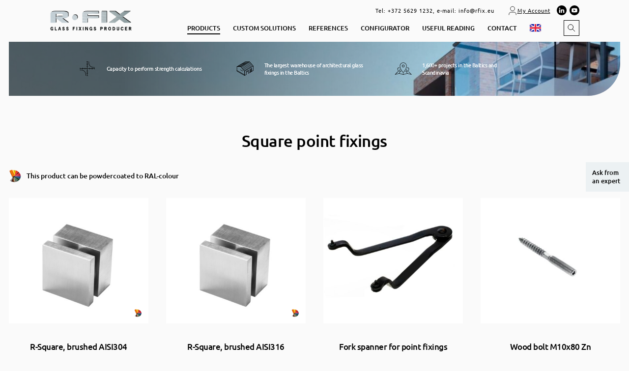

--- FILE ---
content_type: text/html; charset=UTF-8
request_url: https://rfix.eu/en/product-category/point-fixings-for-glass/square-point-fixings/
body_size: 58537
content:
<!DOCTYPE html>
<html lang="en-US" id="html" class="no-js">
<head><meta charset="utf-8"><script>if(navigator.userAgent.match(/MSIE|Internet Explorer/i)||navigator.userAgent.match(/Trident\/7\..*?rv:11/i)){var href=document.location.href;if(!href.match(/[?&]nowprocket/)){if(href.indexOf("?")==-1){if(href.indexOf("#")==-1){document.location.href=href+"?nowprocket=1"}else{document.location.href=href.replace("#","?nowprocket=1#")}}else{if(href.indexOf("#")==-1){document.location.href=href+"&nowprocket=1"}else{document.location.href=href.replace("#","&nowprocket=1#")}}}}</script><script>(()=>{class RocketLazyLoadScripts{constructor(){this.v="2.0.4",this.userEvents=["keydown","keyup","mousedown","mouseup","mousemove","mouseover","mouseout","touchmove","touchstart","touchend","touchcancel","wheel","click","dblclick","input"],this.attributeEvents=["onblur","onclick","oncontextmenu","ondblclick","onfocus","onmousedown","onmouseenter","onmouseleave","onmousemove","onmouseout","onmouseover","onmouseup","onmousewheel","onscroll","onsubmit"]}async t(){this.i(),this.o(),/iP(ad|hone)/.test(navigator.userAgent)&&this.h(),this.u(),this.l(this),this.m(),this.k(this),this.p(this),this._(),await Promise.all([this.R(),this.L()]),this.lastBreath=Date.now(),this.S(this),this.P(),this.D(),this.O(),this.M(),await this.C(this.delayedScripts.normal),await this.C(this.delayedScripts.defer),await this.C(this.delayedScripts.async),await this.T(),await this.F(),await this.j(),await this.A(),window.dispatchEvent(new Event("rocket-allScriptsLoaded")),this.everythingLoaded=!0,this.lastTouchEnd&&await new Promise(t=>setTimeout(t,500-Date.now()+this.lastTouchEnd)),this.I(),this.H(),this.U(),this.W()}i(){this.CSPIssue=sessionStorage.getItem("rocketCSPIssue"),document.addEventListener("securitypolicyviolation",t=>{this.CSPIssue||"script-src-elem"!==t.violatedDirective||"data"!==t.blockedURI||(this.CSPIssue=!0,sessionStorage.setItem("rocketCSPIssue",!0))},{isRocket:!0})}o(){window.addEventListener("pageshow",t=>{this.persisted=t.persisted,this.realWindowLoadedFired=!0},{isRocket:!0}),window.addEventListener("pagehide",()=>{this.onFirstUserAction=null},{isRocket:!0})}h(){let t;function e(e){t=e}window.addEventListener("touchstart",e,{isRocket:!0}),window.addEventListener("touchend",function i(o){o.changedTouches[0]&&t.changedTouches[0]&&Math.abs(o.changedTouches[0].pageX-t.changedTouches[0].pageX)<10&&Math.abs(o.changedTouches[0].pageY-t.changedTouches[0].pageY)<10&&o.timeStamp-t.timeStamp<200&&(window.removeEventListener("touchstart",e,{isRocket:!0}),window.removeEventListener("touchend",i,{isRocket:!0}),"INPUT"===o.target.tagName&&"text"===o.target.type||(o.target.dispatchEvent(new TouchEvent("touchend",{target:o.target,bubbles:!0})),o.target.dispatchEvent(new MouseEvent("mouseover",{target:o.target,bubbles:!0})),o.target.dispatchEvent(new PointerEvent("click",{target:o.target,bubbles:!0,cancelable:!0,detail:1,clientX:o.changedTouches[0].clientX,clientY:o.changedTouches[0].clientY})),event.preventDefault()))},{isRocket:!0})}q(t){this.userActionTriggered||("mousemove"!==t.type||this.firstMousemoveIgnored?"keyup"===t.type||"mouseover"===t.type||"mouseout"===t.type||(this.userActionTriggered=!0,this.onFirstUserAction&&this.onFirstUserAction()):this.firstMousemoveIgnored=!0),"click"===t.type&&t.preventDefault(),t.stopPropagation(),t.stopImmediatePropagation(),"touchstart"===this.lastEvent&&"touchend"===t.type&&(this.lastTouchEnd=Date.now()),"click"===t.type&&(this.lastTouchEnd=0),this.lastEvent=t.type,t.composedPath&&t.composedPath()[0].getRootNode()instanceof ShadowRoot&&(t.rocketTarget=t.composedPath()[0]),this.savedUserEvents.push(t)}u(){this.savedUserEvents=[],this.userEventHandler=this.q.bind(this),this.userEvents.forEach(t=>window.addEventListener(t,this.userEventHandler,{passive:!1,isRocket:!0})),document.addEventListener("visibilitychange",this.userEventHandler,{isRocket:!0})}U(){this.userEvents.forEach(t=>window.removeEventListener(t,this.userEventHandler,{passive:!1,isRocket:!0})),document.removeEventListener("visibilitychange",this.userEventHandler,{isRocket:!0}),this.savedUserEvents.forEach(t=>{(t.rocketTarget||t.target).dispatchEvent(new window[t.constructor.name](t.type,t))})}m(){const t="return false",e=Array.from(this.attributeEvents,t=>"data-rocket-"+t),i="["+this.attributeEvents.join("],[")+"]",o="[data-rocket-"+this.attributeEvents.join("],[data-rocket-")+"]",s=(e,i,o)=>{o&&o!==t&&(e.setAttribute("data-rocket-"+i,o),e["rocket"+i]=new Function("event",o),e.setAttribute(i,t))};new MutationObserver(t=>{for(const n of t)"attributes"===n.type&&(n.attributeName.startsWith("data-rocket-")||this.everythingLoaded?n.attributeName.startsWith("data-rocket-")&&this.everythingLoaded&&this.N(n.target,n.attributeName.substring(12)):s(n.target,n.attributeName,n.target.getAttribute(n.attributeName))),"childList"===n.type&&n.addedNodes.forEach(t=>{if(t.nodeType===Node.ELEMENT_NODE)if(this.everythingLoaded)for(const i of[t,...t.querySelectorAll(o)])for(const t of i.getAttributeNames())e.includes(t)&&this.N(i,t.substring(12));else for(const e of[t,...t.querySelectorAll(i)])for(const t of e.getAttributeNames())this.attributeEvents.includes(t)&&s(e,t,e.getAttribute(t))})}).observe(document,{subtree:!0,childList:!0,attributeFilter:[...this.attributeEvents,...e]})}I(){this.attributeEvents.forEach(t=>{document.querySelectorAll("[data-rocket-"+t+"]").forEach(e=>{this.N(e,t)})})}N(t,e){const i=t.getAttribute("data-rocket-"+e);i&&(t.setAttribute(e,i),t.removeAttribute("data-rocket-"+e))}k(t){Object.defineProperty(HTMLElement.prototype,"onclick",{get(){return this.rocketonclick||null},set(e){this.rocketonclick=e,this.setAttribute(t.everythingLoaded?"onclick":"data-rocket-onclick","this.rocketonclick(event)")}})}S(t){function e(e,i){let o=e[i];e[i]=null,Object.defineProperty(e,i,{get:()=>o,set(s){t.everythingLoaded?o=s:e["rocket"+i]=o=s}})}e(document,"onreadystatechange"),e(window,"onload"),e(window,"onpageshow");try{Object.defineProperty(document,"readyState",{get:()=>t.rocketReadyState,set(e){t.rocketReadyState=e},configurable:!0}),document.readyState="loading"}catch(t){console.log("WPRocket DJE readyState conflict, bypassing")}}l(t){this.originalAddEventListener=EventTarget.prototype.addEventListener,this.originalRemoveEventListener=EventTarget.prototype.removeEventListener,this.savedEventListeners=[],EventTarget.prototype.addEventListener=function(e,i,o){o&&o.isRocket||!t.B(e,this)&&!t.userEvents.includes(e)||t.B(e,this)&&!t.userActionTriggered||e.startsWith("rocket-")||t.everythingLoaded?t.originalAddEventListener.call(this,e,i,o):(t.savedEventListeners.push({target:this,remove:!1,type:e,func:i,options:o}),"mouseenter"!==e&&"mouseleave"!==e||t.originalAddEventListener.call(this,e,t.savedUserEvents.push,o))},EventTarget.prototype.removeEventListener=function(e,i,o){o&&o.isRocket||!t.B(e,this)&&!t.userEvents.includes(e)||t.B(e,this)&&!t.userActionTriggered||e.startsWith("rocket-")||t.everythingLoaded?t.originalRemoveEventListener.call(this,e,i,o):t.savedEventListeners.push({target:this,remove:!0,type:e,func:i,options:o})}}J(t,e){this.savedEventListeners=this.savedEventListeners.filter(i=>{let o=i.type,s=i.target||window;return e!==o||t!==s||(this.B(o,s)&&(i.type="rocket-"+o),this.$(i),!1)})}H(){EventTarget.prototype.addEventListener=this.originalAddEventListener,EventTarget.prototype.removeEventListener=this.originalRemoveEventListener,this.savedEventListeners.forEach(t=>this.$(t))}$(t){t.remove?this.originalRemoveEventListener.call(t.target,t.type,t.func,t.options):this.originalAddEventListener.call(t.target,t.type,t.func,t.options)}p(t){let e;function i(e){return t.everythingLoaded?e:e.split(" ").map(t=>"load"===t||t.startsWith("load.")?"rocket-jquery-load":t).join(" ")}function o(o){function s(e){const s=o.fn[e];o.fn[e]=o.fn.init.prototype[e]=function(){return this[0]===window&&t.userActionTriggered&&("string"==typeof arguments[0]||arguments[0]instanceof String?arguments[0]=i(arguments[0]):"object"==typeof arguments[0]&&Object.keys(arguments[0]).forEach(t=>{const e=arguments[0][t];delete arguments[0][t],arguments[0][i(t)]=e})),s.apply(this,arguments),this}}if(o&&o.fn&&!t.allJQueries.includes(o)){const e={DOMContentLoaded:[],"rocket-DOMContentLoaded":[]};for(const t in e)document.addEventListener(t,()=>{e[t].forEach(t=>t())},{isRocket:!0});o.fn.ready=o.fn.init.prototype.ready=function(i){function s(){parseInt(o.fn.jquery)>2?setTimeout(()=>i.bind(document)(o)):i.bind(document)(o)}return"function"==typeof i&&(t.realDomReadyFired?!t.userActionTriggered||t.fauxDomReadyFired?s():e["rocket-DOMContentLoaded"].push(s):e.DOMContentLoaded.push(s)),o([])},s("on"),s("one"),s("off"),t.allJQueries.push(o)}e=o}t.allJQueries=[],o(window.jQuery),Object.defineProperty(window,"jQuery",{get:()=>e,set(t){o(t)}})}P(){const t=new Map;document.write=document.writeln=function(e){const i=document.currentScript,o=document.createRange(),s=i.parentElement;let n=t.get(i);void 0===n&&(n=i.nextSibling,t.set(i,n));const c=document.createDocumentFragment();o.setStart(c,0),c.appendChild(o.createContextualFragment(e)),s.insertBefore(c,n)}}async R(){return new Promise(t=>{this.userActionTriggered?t():this.onFirstUserAction=t})}async L(){return new Promise(t=>{document.addEventListener("DOMContentLoaded",()=>{this.realDomReadyFired=!0,t()},{isRocket:!0})})}async j(){return this.realWindowLoadedFired?Promise.resolve():new Promise(t=>{window.addEventListener("load",t,{isRocket:!0})})}M(){this.pendingScripts=[];this.scriptsMutationObserver=new MutationObserver(t=>{for(const e of t)e.addedNodes.forEach(t=>{"SCRIPT"!==t.tagName||t.noModule||t.isWPRocket||this.pendingScripts.push({script:t,promise:new Promise(e=>{const i=()=>{const i=this.pendingScripts.findIndex(e=>e.script===t);i>=0&&this.pendingScripts.splice(i,1),e()};t.addEventListener("load",i,{isRocket:!0}),t.addEventListener("error",i,{isRocket:!0}),setTimeout(i,1e3)})})})}),this.scriptsMutationObserver.observe(document,{childList:!0,subtree:!0})}async F(){await this.X(),this.pendingScripts.length?(await this.pendingScripts[0].promise,await this.F()):this.scriptsMutationObserver.disconnect()}D(){this.delayedScripts={normal:[],async:[],defer:[]},document.querySelectorAll("script[type$=rocketlazyloadscript]").forEach(t=>{t.hasAttribute("data-rocket-src")?t.hasAttribute("async")&&!1!==t.async?this.delayedScripts.async.push(t):t.hasAttribute("defer")&&!1!==t.defer||"module"===t.getAttribute("data-rocket-type")?this.delayedScripts.defer.push(t):this.delayedScripts.normal.push(t):this.delayedScripts.normal.push(t)})}async _(){await this.L();let t=[];document.querySelectorAll("script[type$=rocketlazyloadscript][data-rocket-src]").forEach(e=>{let i=e.getAttribute("data-rocket-src");if(i&&!i.startsWith("data:")){i.startsWith("//")&&(i=location.protocol+i);try{const o=new URL(i).origin;o!==location.origin&&t.push({src:o,crossOrigin:e.crossOrigin||"module"===e.getAttribute("data-rocket-type")})}catch(t){}}}),t=[...new Map(t.map(t=>[JSON.stringify(t),t])).values()],this.Y(t,"preconnect")}async G(t){if(await this.K(),!0!==t.noModule||!("noModule"in HTMLScriptElement.prototype))return new Promise(e=>{let i;function o(){(i||t).setAttribute("data-rocket-status","executed"),e()}try{if(navigator.userAgent.includes("Firefox/")||""===navigator.vendor||this.CSPIssue)i=document.createElement("script"),[...t.attributes].forEach(t=>{let e=t.nodeName;"type"!==e&&("data-rocket-type"===e&&(e="type"),"data-rocket-src"===e&&(e="src"),i.setAttribute(e,t.nodeValue))}),t.text&&(i.text=t.text),t.nonce&&(i.nonce=t.nonce),i.hasAttribute("src")?(i.addEventListener("load",o,{isRocket:!0}),i.addEventListener("error",()=>{i.setAttribute("data-rocket-status","failed-network"),e()},{isRocket:!0}),setTimeout(()=>{i.isConnected||e()},1)):(i.text=t.text,o()),i.isWPRocket=!0,t.parentNode.replaceChild(i,t);else{const i=t.getAttribute("data-rocket-type"),s=t.getAttribute("data-rocket-src");i?(t.type=i,t.removeAttribute("data-rocket-type")):t.removeAttribute("type"),t.addEventListener("load",o,{isRocket:!0}),t.addEventListener("error",i=>{this.CSPIssue&&i.target.src.startsWith("data:")?(console.log("WPRocket: CSP fallback activated"),t.removeAttribute("src"),this.G(t).then(e)):(t.setAttribute("data-rocket-status","failed-network"),e())},{isRocket:!0}),s?(t.fetchPriority="high",t.removeAttribute("data-rocket-src"),t.src=s):t.src="data:text/javascript;base64,"+window.btoa(unescape(encodeURIComponent(t.text)))}}catch(i){t.setAttribute("data-rocket-status","failed-transform"),e()}});t.setAttribute("data-rocket-status","skipped")}async C(t){const e=t.shift();return e?(e.isConnected&&await this.G(e),this.C(t)):Promise.resolve()}O(){this.Y([...this.delayedScripts.normal,...this.delayedScripts.defer,...this.delayedScripts.async],"preload")}Y(t,e){this.trash=this.trash||[];let i=!0;var o=document.createDocumentFragment();t.forEach(t=>{const s=t.getAttribute&&t.getAttribute("data-rocket-src")||t.src;if(s&&!s.startsWith("data:")){const n=document.createElement("link");n.href=s,n.rel=e,"preconnect"!==e&&(n.as="script",n.fetchPriority=i?"high":"low"),t.getAttribute&&"module"===t.getAttribute("data-rocket-type")&&(n.crossOrigin=!0),t.crossOrigin&&(n.crossOrigin=t.crossOrigin),t.integrity&&(n.integrity=t.integrity),t.nonce&&(n.nonce=t.nonce),o.appendChild(n),this.trash.push(n),i=!1}}),document.head.appendChild(o)}W(){this.trash.forEach(t=>t.remove())}async T(){try{document.readyState="interactive"}catch(t){}this.fauxDomReadyFired=!0;try{await this.K(),this.J(document,"readystatechange"),document.dispatchEvent(new Event("rocket-readystatechange")),await this.K(),document.rocketonreadystatechange&&document.rocketonreadystatechange(),await this.K(),this.J(document,"DOMContentLoaded"),document.dispatchEvent(new Event("rocket-DOMContentLoaded")),await this.K(),this.J(window,"DOMContentLoaded"),window.dispatchEvent(new Event("rocket-DOMContentLoaded"))}catch(t){console.error(t)}}async A(){try{document.readyState="complete"}catch(t){}try{await this.K(),this.J(document,"readystatechange"),document.dispatchEvent(new Event("rocket-readystatechange")),await this.K(),document.rocketonreadystatechange&&document.rocketonreadystatechange(),await this.K(),this.J(window,"load"),window.dispatchEvent(new Event("rocket-load")),await this.K(),window.rocketonload&&window.rocketonload(),await this.K(),this.allJQueries.forEach(t=>t(window).trigger("rocket-jquery-load")),await this.K(),this.J(window,"pageshow");const t=new Event("rocket-pageshow");t.persisted=this.persisted,window.dispatchEvent(t),await this.K(),window.rocketonpageshow&&window.rocketonpageshow({persisted:this.persisted})}catch(t){console.error(t)}}async K(){Date.now()-this.lastBreath>45&&(await this.X(),this.lastBreath=Date.now())}async X(){return document.hidden?new Promise(t=>setTimeout(t)):new Promise(t=>requestAnimationFrame(t))}B(t,e){return e===document&&"readystatechange"===t||(e===document&&"DOMContentLoaded"===t||(e===window&&"DOMContentLoaded"===t||(e===window&&"load"===t||e===window&&"pageshow"===t)))}static run(){(new RocketLazyLoadScripts).t()}}RocketLazyLoadScripts.run()})();</script>
	
	<meta http-equiv="X-UA-Compatible" content="IE=edge">
    <meta name="viewport" content="width=device-width, initial-scale=1.0, maximum-scale=5.0" />
    <meta name="format-detection" content="telephone=no">
	<meta name='robots' content='index, follow, max-image-preview:large, max-snippet:-1, max-video-preview:-1' />
<script type="rocketlazyloadscript" data-minify="1" id="cookieyes" data-rocket-type="text/javascript" data-rocket-src="https://rfix.eu/wp-content/cache/min/1/client_data/007a9824bb073c259e6d1aca/script.js?ver=1766404073" data-rocket-defer defer></script><link rel="alternate" hreflang="et" href="https://rfix.eu/tootekategooria/klaasi-punktkinnitused/kandilised-punktkinnitused/" />
<link rel="alternate" hreflang="en" href="https://rfix.eu/en/product-category/point-fixings-for-glass/square-point-fixings/" />
<link rel="alternate" hreflang="fi" href="https://rfix.eu/fi/tuotekategoria/lasin-pistekiinnikkeet/nelionmalliset-pistekiinnikkeet/" />
<link rel="alternate" hreflang="sv" href="https://rfix.eu/sv/produktkategori/punktfasten-for-glas/rektangulara-punktfasten/" />
<link rel="alternate" hreflang="lv" href="https://rfix.eu/lv/product-category/stikla-punktveida-stiprinajumi/kvadrata-formas-punktveida-stiprinajumi/" />
<link rel="alternate" hreflang="x-default" href="https://rfix.eu/tootekategooria/klaasi-punktkinnitused/kandilised-punktkinnitused/" />

	<!-- This site is optimized with the Yoast SEO plugin v26.6 - https://yoast.com/wordpress/plugins/seo/ -->
	<title>Square point fixings - Rfix.eu</title>
<link data-rocket-prefetch href="https://fonts.googleapis.com" rel="dns-prefetch">
<link data-rocket-preload as="style" href="https://fonts.googleapis.com/css?family=Ubuntu%3A300%2C400%2C500%2C700&#038;subset=cyrillic&#038;display=swap" rel="preload">
<link href="https://fonts.googleapis.com/css?family=Ubuntu%3A300%2C400%2C500%2C700&#038;subset=cyrillic&#038;display=swap" media="print" onload="this.media=&#039;all&#039;" rel="stylesheet">
<style id="wpr-usedcss">img:is([sizes=auto i],[sizes^="auto," i]){contain-intrinsic-size:3000px 1500px}:where(.wp-block-button__link){border-radius:9999px;box-shadow:none;padding:calc(.667em + 2px) calc(1.333em + 2px);text-decoration:none}:root :where(.wp-block-button .wp-block-button__link.is-style-outline),:root :where(.wp-block-button.is-style-outline>.wp-block-button__link){border:2px solid;padding:.667em 1.333em}:root :where(.wp-block-button .wp-block-button__link.is-style-outline:not(.has-text-color)),:root :where(.wp-block-button.is-style-outline>.wp-block-button__link:not(.has-text-color)){color:currentColor}:root :where(.wp-block-button .wp-block-button__link.is-style-outline:not(.has-background)),:root :where(.wp-block-button.is-style-outline>.wp-block-button__link:not(.has-background)){background-color:initial;background-image:none}:where(.wp-block-calendar table:not(.has-background) th){background:#ddd}:where(.wp-block-columns){margin-bottom:1.75em}:where(.wp-block-columns.has-background){padding:1.25em 2.375em}:where(.wp-block-post-comments input[type=submit]){border:none}:where(.wp-block-cover-image:not(.has-text-color)),:where(.wp-block-cover:not(.has-text-color)){color:#fff}:where(.wp-block-cover-image.is-light:not(.has-text-color)),:where(.wp-block-cover.is-light:not(.has-text-color)){color:#000}:root :where(.wp-block-cover h1:not(.has-text-color)),:root :where(.wp-block-cover h2:not(.has-text-color)),:root :where(.wp-block-cover h3:not(.has-text-color)),:root :where(.wp-block-cover h4:not(.has-text-color)),:root :where(.wp-block-cover h5:not(.has-text-color)),:root :where(.wp-block-cover h6:not(.has-text-color)),:root :where(.wp-block-cover p:not(.has-text-color)){color:inherit}:where(.wp-block-file){margin-bottom:1.5em}:where(.wp-block-file__button){border-radius:2em;display:inline-block;padding:.5em 1em}:where(.wp-block-file__button):where(a):active,:where(.wp-block-file__button):where(a):focus,:where(.wp-block-file__button):where(a):hover,:where(.wp-block-file__button):where(a):visited{box-shadow:none;color:#fff;opacity:.85;text-decoration:none}:where(.wp-block-form-input__input){font-size:1em;margin-bottom:.5em;padding:0 .5em}:where(.wp-block-form-input__input)[type=date],:where(.wp-block-form-input__input)[type=datetime-local],:where(.wp-block-form-input__input)[type=datetime],:where(.wp-block-form-input__input)[type=email],:where(.wp-block-form-input__input)[type=month],:where(.wp-block-form-input__input)[type=number],:where(.wp-block-form-input__input)[type=password],:where(.wp-block-form-input__input)[type=search],:where(.wp-block-form-input__input)[type=tel],:where(.wp-block-form-input__input)[type=text],:where(.wp-block-form-input__input)[type=time],:where(.wp-block-form-input__input)[type=url],:where(.wp-block-form-input__input)[type=week]{border-style:solid;border-width:1px;line-height:2;min-height:2em}:where(.wp-block-group.wp-block-group-is-layout-constrained){position:relative}:root :where(.wp-block-image.is-style-rounded img,.wp-block-image .is-style-rounded img){border-radius:9999px}:where(.wp-block-latest-comments:not([style*=line-height] .wp-block-latest-comments__comment)){line-height:1.1}:where(.wp-block-latest-comments:not([style*=line-height] .wp-block-latest-comments__comment-excerpt p)){line-height:1.8}:root :where(.wp-block-latest-posts.is-grid){padding:0}:root :where(.wp-block-latest-posts.wp-block-latest-posts__list){padding-left:0}ol,ul{box-sizing:border-box}:root :where(.wp-block-list.has-background){padding:1.25em 2.375em}:where(.wp-block-navigation.has-background .wp-block-navigation-item a:not(.wp-element-button)),:where(.wp-block-navigation.has-background .wp-block-navigation-submenu a:not(.wp-element-button)){padding:.5em 1em}:where(.wp-block-navigation .wp-block-navigation__submenu-container .wp-block-navigation-item a:not(.wp-element-button)),:where(.wp-block-navigation .wp-block-navigation__submenu-container .wp-block-navigation-submenu a:not(.wp-element-button)),:where(.wp-block-navigation .wp-block-navigation__submenu-container .wp-block-navigation-submenu button.wp-block-navigation-item__content),:where(.wp-block-navigation .wp-block-navigation__submenu-container .wp-block-pages-list__item button.wp-block-navigation-item__content){padding:.5em 1em}:root :where(p.has-background){padding:1.25em 2.375em}:where(p.has-text-color:not(.has-link-color)) a{color:inherit}:where(.wp-block-post-comments-form input:not([type=submit])),:where(.wp-block-post-comments-form textarea){border:1px solid #949494;font-family:inherit;font-size:1em}:where(.wp-block-post-comments-form input:where(:not([type=submit]):not([type=checkbox]))),:where(.wp-block-post-comments-form textarea){padding:calc(.667em + 2px)}:where(.wp-block-post-excerpt){box-sizing:border-box;margin-bottom:var(--wp--style--block-gap);margin-top:var(--wp--style--block-gap)}.wp-block-post-title{box-sizing:border-box}.wp-block-post-title{word-break:break-word}.wp-block-post-title :where(a){display:inline-block;font-family:inherit;font-size:inherit;font-style:inherit;font-weight:inherit;letter-spacing:inherit;line-height:inherit;text-decoration:inherit}:where(.wp-block-preformatted.has-background){padding:1.25em 2.375em}:where(.wp-block-search__button){border:1px solid #ccc;padding:6px 10px}:where(.wp-block-search__input){appearance:none;border:1px solid #949494;flex-grow:1;font-family:inherit;font-size:inherit;font-style:inherit;font-weight:inherit;letter-spacing:inherit;line-height:inherit;margin-left:0;margin-right:0;min-width:3rem;padding:8px;text-decoration:unset!important;text-transform:inherit}:where(.wp-block-search__button-inside .wp-block-search__inside-wrapper){background-color:#fff;border:1px solid #949494;box-sizing:border-box;padding:4px}:where(.wp-block-search__button-inside .wp-block-search__inside-wrapper) .wp-block-search__input{border:none;border-radius:0;padding:0 4px}:where(.wp-block-search__button-inside .wp-block-search__inside-wrapper) .wp-block-search__input:focus{outline:0}:where(.wp-block-search__button-inside .wp-block-search__inside-wrapper) :where(.wp-block-search__button){padding:4px 8px}:root :where(.wp-block-separator.is-style-dots){height:auto;line-height:1;text-align:center}:root :where(.wp-block-separator.is-style-dots):before{color:currentColor;content:"···";font-family:serif;font-size:1.5em;letter-spacing:2em;padding-left:2em}:root :where(.wp-block-site-logo.is-style-rounded){border-radius:9999px}:where(.wp-block-social-links:not(.is-style-logos-only)) .wp-social-link{background-color:#f0f0f0;color:#444}:where(.wp-block-social-links:not(.is-style-logos-only)) .wp-social-link-amazon{background-color:#f90;color:#fff}:where(.wp-block-social-links:not(.is-style-logos-only)) .wp-social-link-bandcamp{background-color:#1ea0c3;color:#fff}:where(.wp-block-social-links:not(.is-style-logos-only)) .wp-social-link-behance{background-color:#0757fe;color:#fff}:where(.wp-block-social-links:not(.is-style-logos-only)) .wp-social-link-bluesky{background-color:#0a7aff;color:#fff}:where(.wp-block-social-links:not(.is-style-logos-only)) .wp-social-link-codepen{background-color:#1e1f26;color:#fff}:where(.wp-block-social-links:not(.is-style-logos-only)) .wp-social-link-deviantart{background-color:#02e49b;color:#fff}:where(.wp-block-social-links:not(.is-style-logos-only)) .wp-social-link-discord{background-color:#5865f2;color:#fff}:where(.wp-block-social-links:not(.is-style-logos-only)) .wp-social-link-dribbble{background-color:#e94c89;color:#fff}:where(.wp-block-social-links:not(.is-style-logos-only)) .wp-social-link-dropbox{background-color:#4280ff;color:#fff}:where(.wp-block-social-links:not(.is-style-logos-only)) .wp-social-link-etsy{background-color:#f45800;color:#fff}:where(.wp-block-social-links:not(.is-style-logos-only)) .wp-social-link-facebook{background-color:#0866ff;color:#fff}:where(.wp-block-social-links:not(.is-style-logos-only)) .wp-social-link-fivehundredpx{background-color:#000;color:#fff}:where(.wp-block-social-links:not(.is-style-logos-only)) .wp-social-link-flickr{background-color:#0461dd;color:#fff}:where(.wp-block-social-links:not(.is-style-logos-only)) .wp-social-link-foursquare{background-color:#e65678;color:#fff}:where(.wp-block-social-links:not(.is-style-logos-only)) .wp-social-link-github{background-color:#24292d;color:#fff}:where(.wp-block-social-links:not(.is-style-logos-only)) .wp-social-link-goodreads{background-color:#eceadd;color:#382110}:where(.wp-block-social-links:not(.is-style-logos-only)) .wp-social-link-google{background-color:#ea4434;color:#fff}:where(.wp-block-social-links:not(.is-style-logos-only)) .wp-social-link-gravatar{background-color:#1d4fc4;color:#fff}:where(.wp-block-social-links:not(.is-style-logos-only)) .wp-social-link-instagram{background-color:#f00075;color:#fff}:where(.wp-block-social-links:not(.is-style-logos-only)) .wp-social-link-lastfm{background-color:#e21b24;color:#fff}:where(.wp-block-social-links:not(.is-style-logos-only)) .wp-social-link-linkedin{background-color:#0d66c2;color:#fff}:where(.wp-block-social-links:not(.is-style-logos-only)) .wp-social-link-mastodon{background-color:#3288d4;color:#fff}:where(.wp-block-social-links:not(.is-style-logos-only)) .wp-social-link-medium{background-color:#000;color:#fff}:where(.wp-block-social-links:not(.is-style-logos-only)) .wp-social-link-meetup{background-color:#f6405f;color:#fff}:where(.wp-block-social-links:not(.is-style-logos-only)) .wp-social-link-patreon{background-color:#000;color:#fff}:where(.wp-block-social-links:not(.is-style-logos-only)) .wp-social-link-pinterest{background-color:#e60122;color:#fff}:where(.wp-block-social-links:not(.is-style-logos-only)) .wp-social-link-pocket{background-color:#ef4155;color:#fff}:where(.wp-block-social-links:not(.is-style-logos-only)) .wp-social-link-reddit{background-color:#ff4500;color:#fff}:where(.wp-block-social-links:not(.is-style-logos-only)) .wp-social-link-skype{background-color:#0478d7;color:#fff}:where(.wp-block-social-links:not(.is-style-logos-only)) .wp-social-link-snapchat{background-color:#fefc00;color:#fff;stroke:#000}:where(.wp-block-social-links:not(.is-style-logos-only)) .wp-social-link-soundcloud{background-color:#ff5600;color:#fff}:where(.wp-block-social-links:not(.is-style-logos-only)) .wp-social-link-spotify{background-color:#1bd760;color:#fff}:where(.wp-block-social-links:not(.is-style-logos-only)) .wp-social-link-telegram{background-color:#2aabee;color:#fff}:where(.wp-block-social-links:not(.is-style-logos-only)) .wp-social-link-threads{background-color:#000;color:#fff}:where(.wp-block-social-links:not(.is-style-logos-only)) .wp-social-link-tiktok{background-color:#000;color:#fff}:where(.wp-block-social-links:not(.is-style-logos-only)) .wp-social-link-tumblr{background-color:#011835;color:#fff}:where(.wp-block-social-links:not(.is-style-logos-only)) .wp-social-link-twitch{background-color:#6440a4;color:#fff}:where(.wp-block-social-links:not(.is-style-logos-only)) .wp-social-link-twitter{background-color:#1da1f2;color:#fff}:where(.wp-block-social-links:not(.is-style-logos-only)) .wp-social-link-vimeo{background-color:#1eb7ea;color:#fff}:where(.wp-block-social-links:not(.is-style-logos-only)) .wp-social-link-vk{background-color:#4680c2;color:#fff}:where(.wp-block-social-links:not(.is-style-logos-only)) .wp-social-link-wordpress{background-color:#3499cd;color:#fff}:where(.wp-block-social-links:not(.is-style-logos-only)) .wp-social-link-whatsapp{background-color:#25d366;color:#fff}:where(.wp-block-social-links:not(.is-style-logos-only)) .wp-social-link-x{background-color:#000;color:#fff}:where(.wp-block-social-links:not(.is-style-logos-only)) .wp-social-link-yelp{background-color:#d32422;color:#fff}:where(.wp-block-social-links:not(.is-style-logos-only)) .wp-social-link-youtube{background-color:red;color:#fff}:where(.wp-block-social-links.is-style-logos-only) .wp-social-link{background:0 0}:where(.wp-block-social-links.is-style-logos-only) .wp-social-link svg{height:1.25em;width:1.25em}:where(.wp-block-social-links.is-style-logos-only) .wp-social-link-amazon{color:#f90}:where(.wp-block-social-links.is-style-logos-only) .wp-social-link-bandcamp{color:#1ea0c3}:where(.wp-block-social-links.is-style-logos-only) .wp-social-link-behance{color:#0757fe}:where(.wp-block-social-links.is-style-logos-only) .wp-social-link-bluesky{color:#0a7aff}:where(.wp-block-social-links.is-style-logos-only) .wp-social-link-codepen{color:#1e1f26}:where(.wp-block-social-links.is-style-logos-only) .wp-social-link-deviantart{color:#02e49b}:where(.wp-block-social-links.is-style-logos-only) .wp-social-link-discord{color:#5865f2}:where(.wp-block-social-links.is-style-logos-only) .wp-social-link-dribbble{color:#e94c89}:where(.wp-block-social-links.is-style-logos-only) .wp-social-link-dropbox{color:#4280ff}:where(.wp-block-social-links.is-style-logos-only) .wp-social-link-etsy{color:#f45800}:where(.wp-block-social-links.is-style-logos-only) .wp-social-link-facebook{color:#0866ff}:where(.wp-block-social-links.is-style-logos-only) .wp-social-link-fivehundredpx{color:#000}:where(.wp-block-social-links.is-style-logos-only) .wp-social-link-flickr{color:#0461dd}:where(.wp-block-social-links.is-style-logos-only) .wp-social-link-foursquare{color:#e65678}:where(.wp-block-social-links.is-style-logos-only) .wp-social-link-github{color:#24292d}:where(.wp-block-social-links.is-style-logos-only) .wp-social-link-goodreads{color:#382110}:where(.wp-block-social-links.is-style-logos-only) .wp-social-link-google{color:#ea4434}:where(.wp-block-social-links.is-style-logos-only) .wp-social-link-gravatar{color:#1d4fc4}:where(.wp-block-social-links.is-style-logos-only) .wp-social-link-instagram{color:#f00075}:where(.wp-block-social-links.is-style-logos-only) .wp-social-link-lastfm{color:#e21b24}:where(.wp-block-social-links.is-style-logos-only) .wp-social-link-linkedin{color:#0d66c2}:where(.wp-block-social-links.is-style-logos-only) .wp-social-link-mastodon{color:#3288d4}:where(.wp-block-social-links.is-style-logos-only) .wp-social-link-medium{color:#000}:where(.wp-block-social-links.is-style-logos-only) .wp-social-link-meetup{color:#f6405f}:where(.wp-block-social-links.is-style-logos-only) .wp-social-link-patreon{color:#000}:where(.wp-block-social-links.is-style-logos-only) .wp-social-link-pinterest{color:#e60122}:where(.wp-block-social-links.is-style-logos-only) .wp-social-link-pocket{color:#ef4155}:where(.wp-block-social-links.is-style-logos-only) .wp-social-link-reddit{color:#ff4500}:where(.wp-block-social-links.is-style-logos-only) .wp-social-link-skype{color:#0478d7}:where(.wp-block-social-links.is-style-logos-only) .wp-social-link-snapchat{color:#fff;stroke:#000}:where(.wp-block-social-links.is-style-logos-only) .wp-social-link-soundcloud{color:#ff5600}:where(.wp-block-social-links.is-style-logos-only) .wp-social-link-spotify{color:#1bd760}:where(.wp-block-social-links.is-style-logos-only) .wp-social-link-telegram{color:#2aabee}:where(.wp-block-social-links.is-style-logos-only) .wp-social-link-threads{color:#000}:where(.wp-block-social-links.is-style-logos-only) .wp-social-link-tiktok{color:#000}:where(.wp-block-social-links.is-style-logos-only) .wp-social-link-tumblr{color:#011835}:where(.wp-block-social-links.is-style-logos-only) .wp-social-link-twitch{color:#6440a4}:where(.wp-block-social-links.is-style-logos-only) .wp-social-link-twitter{color:#1da1f2}:where(.wp-block-social-links.is-style-logos-only) .wp-social-link-vimeo{color:#1eb7ea}:where(.wp-block-social-links.is-style-logos-only) .wp-social-link-vk{color:#4680c2}:where(.wp-block-social-links.is-style-logos-only) .wp-social-link-whatsapp{color:#25d366}:where(.wp-block-social-links.is-style-logos-only) .wp-social-link-wordpress{color:#3499cd}:where(.wp-block-social-links.is-style-logos-only) .wp-social-link-x{color:#000}:where(.wp-block-social-links.is-style-logos-only) .wp-social-link-yelp{color:#d32422}:where(.wp-block-social-links.is-style-logos-only) .wp-social-link-youtube{color:red}:root :where(.wp-block-social-links .wp-social-link a){padding:.25em}:root :where(.wp-block-social-links.is-style-logos-only .wp-social-link a){padding:0}:root :where(.wp-block-social-links.is-style-pill-shape .wp-social-link a){padding-left:.6666666667em;padding-right:.6666666667em}:root :where(.wp-block-tag-cloud.is-style-outline){display:flex;flex-wrap:wrap;gap:1ch}:root :where(.wp-block-tag-cloud.is-style-outline a){border:1px solid;font-size:unset!important;margin-right:0;padding:1ch 2ch;text-decoration:none!important}:root :where(.wp-block-table-of-contents){box-sizing:border-box}:where(.wp-block-term-description){box-sizing:border-box;margin-bottom:var(--wp--style--block-gap);margin-top:var(--wp--style--block-gap)}:where(pre.wp-block-verse){font-family:inherit}:root{--wp-block-synced-color:#7a00df;--wp-block-synced-color--rgb:122,0,223;--wp-bound-block-color:var(--wp-block-synced-color);--wp-editor-canvas-background:#ddd;--wp-admin-theme-color:#007cba;--wp-admin-theme-color--rgb:0,124,186;--wp-admin-theme-color-darker-10:#006ba1;--wp-admin-theme-color-darker-10--rgb:0,107,160.5;--wp-admin-theme-color-darker-20:#005a87;--wp-admin-theme-color-darker-20--rgb:0,90,135;--wp-admin-border-width-focus:2px}@media (min-resolution:192dpi){:root{--wp-admin-border-width-focus:1.5px}}:root{--wp--preset--font-size--normal:16px;--wp--preset--font-size--huge:42px}.screen-reader-text{border:0;clip-path:inset(50%);height:1px;margin:-1px;overflow:hidden;padding:0;position:absolute;width:1px;word-wrap:normal!important}.screen-reader-text:focus{background-color:#ddd;clip-path:none;color:#444;display:block;font-size:1em;height:auto;left:5px;line-height:normal;padding:15px 23px 14px;text-decoration:none;top:5px;width:auto;z-index:100000}html :where(.has-border-color){border-style:solid}html :where([style*=border-top-color]){border-top-style:solid}html :where([style*=border-right-color]){border-right-style:solid}html :where([style*=border-bottom-color]){border-bottom-style:solid}html :where([style*=border-left-color]){border-left-style:solid}html :where([style*=border-width]){border-style:solid}html :where([style*=border-top-width]){border-top-style:solid}html :where([style*=border-right-width]){border-right-style:solid}html :where([style*=border-bottom-width]){border-bottom-style:solid}html :where([style*=border-left-width]){border-left-style:solid}html :where(img[class*=wp-image-]){height:auto;max-width:100%}:where(figure){margin:0 0 1em}html :where(.is-position-sticky){--wp-admin--admin-bar--position-offset:var(--wp-admin--admin-bar--height,0px)}@media screen and (max-width:600px){html :where(.is-position-sticky){--wp-admin--admin-bar--position-offset:0px}}:root{--wp--preset--aspect-ratio--square:1;--wp--preset--aspect-ratio--4-3:4/3;--wp--preset--aspect-ratio--3-4:3/4;--wp--preset--aspect-ratio--3-2:3/2;--wp--preset--aspect-ratio--2-3:2/3;--wp--preset--aspect-ratio--16-9:16/9;--wp--preset--aspect-ratio--9-16:9/16;--wp--preset--color--black:#000000;--wp--preset--color--cyan-bluish-gray:#abb8c3;--wp--preset--color--white:#ffffff;--wp--preset--color--pale-pink:#f78da7;--wp--preset--color--vivid-red:#cf2e2e;--wp--preset--color--luminous-vivid-orange:#ff6900;--wp--preset--color--luminous-vivid-amber:#fcb900;--wp--preset--color--light-green-cyan:#7bdcb5;--wp--preset--color--vivid-green-cyan:#00d084;--wp--preset--color--pale-cyan-blue:#8ed1fc;--wp--preset--color--vivid-cyan-blue:#0693e3;--wp--preset--color--vivid-purple:#9b51e0;--wp--preset--gradient--vivid-cyan-blue-to-vivid-purple:linear-gradient(135deg,rgb(6, 147, 227) 0%,rgb(155, 81, 224) 100%);--wp--preset--gradient--light-green-cyan-to-vivid-green-cyan:linear-gradient(135deg,rgb(122, 220, 180) 0%,rgb(0, 208, 130) 100%);--wp--preset--gradient--luminous-vivid-amber-to-luminous-vivid-orange:linear-gradient(135deg,rgb(252, 185, 0) 0%,rgb(255, 105, 0) 100%);--wp--preset--gradient--luminous-vivid-orange-to-vivid-red:linear-gradient(135deg,rgb(255, 105, 0) 0%,rgb(207, 46, 46) 100%);--wp--preset--gradient--very-light-gray-to-cyan-bluish-gray:linear-gradient(135deg,rgb(238, 238, 238) 0%,rgb(169, 184, 195) 100%);--wp--preset--gradient--cool-to-warm-spectrum:linear-gradient(135deg,rgb(74, 234, 220) 0%,rgb(151, 120, 209) 20%,rgb(207, 42, 186) 40%,rgb(238, 44, 130) 60%,rgb(251, 105, 98) 80%,rgb(254, 248, 76) 100%);--wp--preset--gradient--blush-light-purple:linear-gradient(135deg,rgb(255, 206, 236) 0%,rgb(152, 150, 240) 100%);--wp--preset--gradient--blush-bordeaux:linear-gradient(135deg,rgb(254, 205, 165) 0%,rgb(254, 45, 45) 50%,rgb(107, 0, 62) 100%);--wp--preset--gradient--luminous-dusk:linear-gradient(135deg,rgb(255, 203, 112) 0%,rgb(199, 81, 192) 50%,rgb(65, 88, 208) 100%);--wp--preset--gradient--pale-ocean:linear-gradient(135deg,rgb(255, 245, 203) 0%,rgb(182, 227, 212) 50%,rgb(51, 167, 181) 100%);--wp--preset--gradient--electric-grass:linear-gradient(135deg,rgb(202, 248, 128) 0%,rgb(113, 206, 126) 100%);--wp--preset--gradient--midnight:linear-gradient(135deg,rgb(2, 3, 129) 0%,rgb(40, 116, 252) 100%);--wp--preset--font-size--small:13px;--wp--preset--font-size--medium:20px;--wp--preset--font-size--large:36px;--wp--preset--font-size--x-large:42px;--wp--preset--spacing--20:0.44rem;--wp--preset--spacing--30:0.67rem;--wp--preset--spacing--40:1rem;--wp--preset--spacing--50:1.5rem;--wp--preset--spacing--60:2.25rem;--wp--preset--spacing--70:3.38rem;--wp--preset--spacing--80:5.06rem;--wp--preset--shadow--natural:6px 6px 9px rgba(0, 0, 0, .2);--wp--preset--shadow--deep:12px 12px 50px rgba(0, 0, 0, .4);--wp--preset--shadow--sharp:6px 6px 0px rgba(0, 0, 0, .2);--wp--preset--shadow--outlined:6px 6px 0px -3px rgb(255, 255, 255),6px 6px rgb(0, 0, 0);--wp--preset--shadow--crisp:6px 6px 0px rgb(0, 0, 0)}:where(.is-layout-flex){gap:.5em}:where(.is-layout-grid){gap:.5em}:where(.wp-block-columns.is-layout-flex){gap:2em}:where(.wp-block-columns.is-layout-grid){gap:2em}:where(.wp-block-post-template.is-layout-flex){gap:1.25em}:where(.wp-block-post-template.is-layout-grid){gap:1.25em}.cart .quantity{float:left;display:flex}.quantity input[type=text]{text-align:center;border:none}.wpcf7 .screen-reader-response{position:absolute;overflow:hidden;clip:rect(1px,1px,1px,1px);clip-path:inset(50%);height:1px;width:1px;margin:-1px;padding:0;border:0;word-wrap:normal!important}.wpcf7 .hidden-fields-container{display:none}.wpcf7 form .wpcf7-response-output{margin:2em .5em 1em;padding:.2em 1em;border:2px solid #00a0d2}.wpcf7 form.init .wpcf7-response-output,.wpcf7 form.resetting .wpcf7-response-output,.wpcf7 form.submitting .wpcf7-response-output{display:none}.wpcf7 form.sent .wpcf7-response-output{border-color:#46b450}.wpcf7 form.aborted .wpcf7-response-output,.wpcf7 form.failed .wpcf7-response-output{border-color:#dc3232}.wpcf7 form.spam .wpcf7-response-output{border-color:#f56e28}.wpcf7 form.invalid .wpcf7-response-output,.wpcf7 form.payment-required .wpcf7-response-output,.wpcf7 form.unaccepted .wpcf7-response-output{border-color:#ffb900}.wpcf7-form-control-wrap{position:relative}.wpcf7-not-valid-tip{color:#dc3232;font-size:1em;font-weight:400;display:block}.use-floating-validation-tip .wpcf7-not-valid-tip{position:relative;top:-2ex;left:1em;z-index:100;border:1px solid #dc3232;background:#fff;padding:.2em .8em;width:24em}.wpcf7-spinner{visibility:hidden;display:inline-block;background-color:#23282d;opacity:.75;width:24px;height:24px;border:none;border-radius:100%;padding:0;margin:0 24px;position:relative}form.submitting .wpcf7-spinner{visibility:visible}.wpcf7-spinner::before{content:'';position:absolute;background-color:#fbfbfc;top:4px;left:4px;width:6px;height:6px;border:none;border-radius:100%;transform-origin:8px 8px;animation-name:spin;animation-duration:1s;animation-timing-function:linear;animation-iteration-count:infinite}@keyframes spin{from{transform:rotate(0)}to{transform:rotate(360deg)}}@keyframes blink{from{opacity:0}50%{opacity:1}to{opacity:0}}.wpcf7 [inert]{opacity:.5}.wpcf7 input[type=file]{cursor:pointer}.wpcf7 input[type=file]:disabled{cursor:default}.wpcf7 .wpcf7-submit:disabled{cursor:not-allowed}.wpcf7 input[type=email],.wpcf7 input[type=tel],.wpcf7 input[type=url]{direction:ltr}.popup-template .modal{opacity:0;transition:all .25s ease}.popup-template .modal.is-open{opacity:1;transition:all .25s ease}.ajax-loading{display:inline-block}.add-request-quote-button.disabled{opacity:.5!important;cursor:not-allowed}ul.yith-ywraq-list li{position:relative;padding-left:2em;position:relative;padding-top:0;padding-bottom:0}ul.yith-ywraq-list li a{display:block;font-weight:700}ul.yith-ywraq-list a.yith-ywraq-item-remove.remove{position:absolute;top:0;left:0}ul.yith-ywraq-list img{display:inline-block;float:right;margin-left:4px;width:32px;height:auto;box-shadow:none}.widget_ywraq_mini_list_quote{position:relative;padding:0;display:inline-block;margin:25px 0;vertical-align:top;overflow:visible!important}.widget_ywraq_mini_list_quote .yith-ywraq-list-wrapper{position:absolute;left:0;left:auto;margin-right:-1px;bottom:-12px;width:300px;padding-top:15px}.widget_ywraq_mini_list_quote .yith-ywraq-list{margin-bottom:15px}#ywraq_checkout_quote{margin-bottom:20px}@media screen and (max-width:768px){#yith-ywraq-form .actions a{text-align:center}}.woocommerce .add-request-quote-button.button{background-color:#0066b4!important;color:#fff!important}.woocommerce .add-request-quote-button.button:hover{background-color:#044a80!important;color:#fff!important}.woocommerce a.add-request-quote-button{color:#fff!important}.woocommerce a.add-request-quote-button:hover{color:#fff!important}@font-face{font-family:Ubuntu;font-style:normal;font-weight:300;font-display:swap;src:url(https://fonts.gstatic.com/s/ubuntu/v21/4iCv6KVjbNBYlgoC1CzjsGyN.woff2) format('woff2');unicode-range:U+0000-00FF,U+0131,U+0152-0153,U+02BB-02BC,U+02C6,U+02DA,U+02DC,U+0304,U+0308,U+0329,U+2000-206F,U+20AC,U+2122,U+2191,U+2193,U+2212,U+2215,U+FEFF,U+FFFD}@font-face{font-family:Ubuntu;font-style:normal;font-weight:400;font-display:swap;src:url(https://fonts.gstatic.com/s/ubuntu/v21/4iCs6KVjbNBYlgoKcQ72j00.woff2) format('woff2');unicode-range:U+0100-02BA,U+02BD-02C5,U+02C7-02CC,U+02CE-02D7,U+02DD-02FF,U+0304,U+0308,U+0329,U+1D00-1DBF,U+1E00-1E9F,U+1EF2-1EFF,U+2020,U+20A0-20AB,U+20AD-20C0,U+2113,U+2C60-2C7F,U+A720-A7FF}@font-face{font-family:Ubuntu;font-style:normal;font-weight:400;font-display:swap;src:url(https://fonts.gstatic.com/s/ubuntu/v21/4iCs6KVjbNBYlgoKfw72.woff2) format('woff2');unicode-range:U+0000-00FF,U+0131,U+0152-0153,U+02BB-02BC,U+02C6,U+02DA,U+02DC,U+0304,U+0308,U+0329,U+2000-206F,U+20AC,U+2122,U+2191,U+2193,U+2212,U+2215,U+FEFF,U+FFFD}@font-face{font-family:Ubuntu;font-style:normal;font-weight:500;font-display:swap;src:url(https://fonts.gstatic.com/s/ubuntu/v21/4iCv6KVjbNBYlgoCjC3jsGyN.woff2) format('woff2');unicode-range:U+0000-00FF,U+0131,U+0152-0153,U+02BB-02BC,U+02C6,U+02DA,U+02DC,U+0304,U+0308,U+0329,U+2000-206F,U+20AC,U+2122,U+2191,U+2193,U+2212,U+2215,U+FEFF,U+FFFD}@font-face{font-family:Ubuntu;font-style:normal;font-weight:700;font-display:swap;src:url(https://fonts.gstatic.com/s/ubuntu/v21/4iCv6KVjbNBYlgoCxCvjsGyN.woff2) format('woff2');unicode-range:U+0000-00FF,U+0131,U+0152-0153,U+02BB-02BC,U+02C6,U+02DA,U+02DC,U+0304,U+0308,U+0329,U+2000-206F,U+20AC,U+2122,U+2191,U+2193,U+2212,U+2215,U+FEFF,U+FFFD}*,::after,::before{box-sizing:border-box}html{font-size:16px;line-height:1.15;font-family:sans-serif;-webkit-text-size-adjust:100%;-webkit-tap-highlight-color:transparent}article,aside,figcaption,figure,footer,header,hgroup,main,nav,section{display:block}body{margin:0;font-family:Ubuntu,sans-serif;font-size:1.125rem;font-weight:400;line-height:2.125rem;color:#000;text-align:left;background-color:#fafafa}[tabindex="-1"]:focus{outline:0!important}hr{box-sizing:content-box;height:0;overflow:visible}h1,h2,h3,h4,h5,h6{font-weight:500;line-height:1.2;margin:0;letter-spacing:-.5px}h1{font-size:3rem;line-height:4rem}.product-cat-title>h1,h2{font-size:2.5rem;line-height:4rem}h3{font-size:1.5rem;line-height:2.5rem}h4{font-size:1.5rem;line-height:2.5rem;font-weight:400}h5{font-size:1.3125rem;line-height:2.25rem}h6{font-size:.875rem;line-height:1.375rem;font-weight:700;letter-spacing:1px}ol,p,ul{margin:0}abbr[data-original-title],abbr[title]{text-decoration:underline;-webkit-text-decoration:underline dotted;text-decoration:underline dotted;cursor:help;border-bottom:0;-webkit-text-decoration-skip-ink:none;text-decoration-skip-ink:none}address{margin-bottom:1rem;font-style:normal;line-height:inherit}dt{font-weight:500}dd{margin-bottom:.5rem;margin-left:0}blockquote{margin:0 0 1rem}strong{font-weight:500;letter-spacing:-.5px}small{font-size:80%}sub,sup{position:relative;font-size:75%;line-height:0;vertical-align:baseline}sub{bottom:-.25em}sup{top:-.5em}a{color:inherit;text-decoration:underline;background-color:transparent}a:hover{color:inherit;text-decoration:none}a:not([href]):not([tabindex]){color:inherit;text-decoration:none}a:not([href]):not([tabindex]):focus,a:not([href]):not([tabindex]):hover{color:inherit;text-decoration:none}a:not([href]):not([tabindex]):focus{outline:0}code,kbd,pre,samp{font-family:SFMono-Regular,Menlo,Monaco,Consolas,"Liberation Mono","Courier New",monospace;font-size:1em}pre{margin-top:0;margin-bottom:1rem;overflow:auto}figure{margin:0}img{vertical-align:middle;border-style:none}svg{overflow:hidden;vertical-align:middle}table{border-collapse:collapse}th{text-align:inherit;font-weight:900}tr>:first-child{padding-left:0!important}tr>:last-child{padding-right:0!important}caption{padding-top:.75rem;padding-bottom:.75rem;color:#6c757d;text-align:left;caption-side:bottom}label{display:inline-block;margin-bottom:5px;color:#3b3b3b}button{border-radius:0}button:focus{outline:dotted 1px;outline:-webkit-focus-ring-color auto 5px}button,input,optgroup,select,textarea{margin:0;font-family:inherit;font-size:inherit;line-height:inherit}button,input{overflow:visible}button,select{text-transform:none}select{word-wrap:normal}[type=button],[type=reset],[type=submit],button{-webkit-appearance:button}[type=button]:not(:disabled),[type=reset]:not(:disabled),[type=submit]:not(:disabled),button:not(:disabled){cursor:pointer}[type=button]::-moz-focus-inner,[type=reset]::-moz-focus-inner,[type=submit]::-moz-focus-inner,button::-moz-focus-inner{padding:0;border-style:none}input[type=checkbox],input[type=radio]{box-sizing:border-box;padding:0}input[type=time]{-webkit-appearance:listbox}textarea{overflow:auto;resize:vertical}fieldset{min-width:0;padding:0;margin:0;border:0}legend{display:block;width:100%;max-width:100%;padding:0;margin-bottom:.5rem;font-size:1.5rem;line-height:inherit;color:inherit;white-space:normal}progress{vertical-align:baseline}[type=number]::-webkit-inner-spin-button,[type=number]::-webkit-outer-spin-button{height:auto}[type=search]{outline-offset:-2px;-webkit-appearance:none}[type=search]::-webkit-search-decoration{-webkit-appearance:none}::-webkit-file-upload-button{font:inherit;-webkit-appearance:button}output{display:inline-block}summary{display:list-item;cursor:pointer}template{display:none}[hidden]{display:none!important}hr{margin-top:1rem;margin-bottom:1rem;border:0;border-top:1px solid rgba(0,0,0,.1)}.small,small{font-size:80%;font-weight:400}.mark,mark{padding:.2em;background-color:#fcf8e3}.blockquote{margin-bottom:1rem;font-size:1.25rem}.figure{display:inline-block}code{font-size:87.5%;color:#e83e8c;word-break:break-word}a>code{color:inherit}kbd{padding:.2rem .4rem;font-size:87.5%;color:#fff;background-color:#212529;border-radius:.2rem}kbd kbd{padding:0;font-size:100%;font-weight:700}pre{display:block;font-size:87.5%;color:#212529}pre code{font-size:inherit;color:inherit;word-break:normal}.container{width:100%;padding-right:18px;padding-left:18px;margin-right:auto;margin-left:auto;max-width:114.75rem}.row{display:-ms-flexbox;display:flex;-ms-flex-wrap:wrap;flex-wrap:wrap;margin-right:-18px;margin-left:-18px}.row-grid{margin:-18px}.row-grid>.col,.row-grid>[class*=col-]{padding:18px}.col,.col-12,.col-auto,.col-lg-12,.col-lg-5,.col-lg-7,.col-lg-8{position:relative;width:100%;padding-right:18px;padding-left:18px}.col{-ms-flex-preferred-size:0;flex-basis:0;-ms-flex-positive:1;flex:1}.col-auto{-ms-flex:0 0 auto;flex:0 0 auto;width:auto;max-width:100%}.col-12{-ms-flex:0 0 100%;flex:0 0 100%;max-width:100%}@media (min-width:992px){.col-lg-5{-ms-flex:0 0 41.667%;flex:0 0 41.667%;max-width:41.667%}.col-lg-7{-ms-flex:0 0 58.334%;flex:0 0 58.334%;max-width:58.334%}.col-lg-8{-ms-flex:0 0 66.667%;flex:0 0 66.667%;max-width:66.667%}.col-lg-12{-ms-flex:0 0 100%;flex:0 0 100%;max-width:100%}.offset-lg-2{margin-left:16.667%}}.table{width:100%;margin-bottom:1rem;color:#000;line-height:1.3343343333rem}.table td,.table th{padding:.75rem;vertical-align:top;border-top:1px solid #d4d4d4}.table thead th{vertical-align:bottom;border-bottom:2px solid #d4d4d4}.table tbody+tbody{border-top:2px solid #d4d4d4}.table tbody tr:first-child>*{border:none!important}.wpcf7-form-control:not(.wpcf7-checkbox):not(.wpcf7-radio):not(.wpcf7-submit):not(.wpcf7-acceptance):not(.wpcf7-file){display:block;width:100%;height:4.125rem;padding:1rem;font-size:1.125rem;font-weight:500;line-height:2.125rem;color:inherit;background-color:transparent;background-clip:padding-box;border:1px solid rgba(49,60,80,.1);border-radius:0;transition:border-color .15s ease-in-out,box-shadow .15s ease-in-out}.wpcf7-form-control:not(.wpcf7-checkbox):not(.wpcf7-radio):not(.wpcf7-submit):not(.wpcf7-acceptance):not(.wpcf7-file)::-ms-expand{background-color:transparent;border:0}.wpcf7-form-control:not(.wpcf7-checkbox):not(.wpcf7-radio):not(.wpcf7-submit):not(.wpcf7-acceptance):not(.wpcf7-file):focus{background-color:#fff;outline:0;box-shadow:0 0 0 .2rem rgba(0,94,184,.25)}.wpcf7-form-control:not(.wpcf7-checkbox):not(.wpcf7-radio):not(.wpcf7-submit):not(.wpcf7-acceptance):not(.wpcf7-file)::-webkit-input-placeholder{color:#6c757d;opacity:1}.wpcf7-form-control:not(.wpcf7-checkbox):not(.wpcf7-radio):not(.wpcf7-submit):not(.wpcf7-acceptance):not(.wpcf7-file)::-moz-placeholder{color:#6c757d;opacity:1}.wpcf7-form-control:not(.wpcf7-checkbox):not(.wpcf7-radio):not(.wpcf7-submit):not(.wpcf7-acceptance):not(.wpcf7-file):-ms-input-placeholder{color:#6c757d;opacity:1}.wpcf7-form-control:not(.wpcf7-checkbox):not(.wpcf7-radio):not(.wpcf7-submit):not(.wpcf7-acceptance):not(.wpcf7-file)::-ms-input-placeholder{color:#6c757d;opacity:1}.wpcf7-form-control:not(.wpcf7-checkbox):not(.wpcf7-radio):not(.wpcf7-submit):not(.wpcf7-acceptance):not(.wpcf7-file)::placeholder{color:#6c757d;opacity:1}.wpcf7-form-control:not(.wpcf7-checkbox):not(.wpcf7-radio):not(.wpcf7-submit):not(.wpcf7-acceptance):not(.wpcf7-file):disabled,.wpcf7-form-control:not(.wpcf7-checkbox):not(.wpcf7-radio):not(.wpcf7-submit):not(.wpcf7-acceptance):not(.wpcf7-file)[readonly]{background-color:#e9ecef;opacity:1}select.wpcf7-form-control:not(.wpcf7-checkbox):not(.wpcf7-radio):not(.wpcf7-submit):not(.wpcf7-acceptance):not(.wpcf7-file):focus::-ms-value{color:#495057;background-color:#fff}select.wpcf7-form-control:not(.wpcf7-checkbox):not(.wpcf7-radio):not(.wpcf7-submit):not(.wpcf7-acceptance):not(.wpcf7-file)[multiple],select.wpcf7-form-control:not(.wpcf7-checkbox):not(.wpcf7-radio):not(.wpcf7-submit):not(.wpcf7-acceptance):not(.wpcf7-file)[size]{height:auto}textarea.wpcf7-form-control:not(.wpcf7-checkbox):not(.wpcf7-radio):not(.wpcf7-submit):not(.wpcf7-acceptance):not(.wpcf7-file){min-height:10.5rem;height:10.5rem;max-height:10.5rem}.wpcf7-form-control-wrap{display:block;position:relative}.form-group+.form-group,.wpcf7-form-control-wrap+.wpcf7-form-control-wrap,fieldset+fieldset{margin-top:2.5rem}.btn,.wpcf7-submit{display:-ms-inline-flexbox;display:-webkit-inline-flex;display:inline-flex;-webkit-flex-direction:row;-ms-flex-direction:row;flex-direction:row;-webkit-flex-wrap:wrap;-ms-flex-wrap:wrap;flex-wrap:wrap;-webkit-justify-content:flex-start;-ms-flex-pack:start;justify-content:flex-start;-webkit-align-content:stretch;-ms-flex-line-pack:stretch;align-content:stretch;-webkit-align-items:center;-ms-flex-align:center;align-items:center;font-weight:500;color:#000;text-align:center;vertical-align:middle;-webkit-user-select:none;-moz-user-select:none;-ms-user-select:none;user-select:none;background-color:transparent;border:none;padding:.75rem 2rem;font-size:1.125rem;line-height:1.25rem;transition:color .15s ease-in-out,background-color .15s ease-in-out,border-color .15s ease-in-out,box-shadow .15s ease-in-out;letter-spacing:0;text-decoration:none!important;height:4.25rem;background-position:center;background-repeat:no-repeat;background-size:cover}.btn>svg,.wpcf7-submit>svg{margin-left:.875rem}.wpcf7-not-valid-tip{position:absolute;top:100%;left:0;display:block;font-size:12px;text-transform:uppercase;line-height:16px}.btn:hover,.wpcf7-submit:hover{color:#000;text-decoration:none;box-shadow:0 0 0 .3rem rgba(0,123,255,.25)}.btn.focus,.btn:focus,.wpcf7-submit.focus,.wpcf7-submit:focus{color:#000;text-decoration:none;outline:0}.btn.disabled,.btn:disabled,.wpcf7-submit.disabled,.wpcf7-submit:disabled{opacity:.65}a.btn.disabled,a.wpcf7-submit.disabled,fieldset:disabled a.btn,fieldset:disabled a.wpcf7-submit{pointer-events:none}.btn-primary,.btn-primary.disabled,.btn-primary.focus,.btn-primary:disabled,.btn-primary:focus,.wpcf7-submit,.wpcf7-submit.disabled,.wpcf7-submit.focus,.wpcf7-submit:disabled,.wpcf7-submit:focus{color:#fff!important;background-color:#000;background-image:var(--wpr-bg-481362cf-8cc6-4cd7-9491-c5856d393de2)}.btn-primary:hover,.wpcf7-submit:hover{box-shadow:0 0 0 .3rem rgba(0,0,0,.5)}.fade{transition:opacity .15s linear}@media (prefers-reduced-motion:reduce){.wpcf7-spinner::before{animation-name:blink;animation-duration:2s}.wpcf7-form-control:not(.wpcf7-checkbox):not(.wpcf7-radio):not(.wpcf7-submit):not(.wpcf7-acceptance):not(.wpcf7-file){transition:none}.btn .wpcf7-submit{transition:none}.fade{transition:none}}.fade:not(.show){opacity:0}.collapse:not(.show){display:none}.collapsing{position:relative;height:0;overflow:hidden;transition:height .35s ease}.dropdown,.dropleft,.dropright,.dropup{position:relative}.dropdown-toggle{white-space:nowrap}.dropdown-toggle::after{display:inline-block;margin-left:.255em;vertical-align:.255em;content:"";border-top:.3em solid;border-right:.3em solid transparent;border-bottom:0;border-left:.3em solid transparent}.dropdown-toggle:empty::after{margin-left:0}.dropdown-menu{position:absolute;top:100%;left:0;z-index:1000;display:none;float:left;min-width:10rem;padding:.5rem 0;margin:.125rem 0 0;font-size:1rem;color:#212529;text-align:left;list-style:none;background-color:#fff;background-clip:padding-box;border:1px solid rgba(0,0,0,.15);border-radius:.25rem}.dropdown-menu-right{right:0;left:auto}.dropup .dropdown-menu{top:auto;bottom:100%;margin-top:0;margin-bottom:.125rem}.dropup .dropdown-toggle::after{display:inline-block;margin-left:.255em;vertical-align:.255em;content:"";border-top:0;border-right:.3em solid transparent;border-bottom:.3em solid;border-left:.3em solid transparent}.dropup .dropdown-toggle:empty::after{margin-left:0}.dropright .dropdown-menu{top:0;right:auto;left:100%;margin-top:0;margin-left:.125rem}.dropright .dropdown-toggle::after{display:inline-block;margin-left:.255em;vertical-align:.255em;content:"";border-top:.3em solid transparent;border-right:0;border-bottom:.3em solid transparent;border-left:.3em solid}.dropright .dropdown-toggle:empty::after{margin-left:0}.dropright .dropdown-toggle::after{vertical-align:0}.dropleft .dropdown-menu{top:0;right:100%;left:auto;margin-top:0;margin-right:.125rem}.dropleft .dropdown-toggle::after{display:inline-block;margin-left:.255em;vertical-align:.255em;content:"";display:none}.dropleft .dropdown-toggle::before{display:inline-block;margin-right:.255em;vertical-align:.255em;content:"";border-top:.3em solid transparent;border-right:.3em solid;border-bottom:.3em solid transparent}.dropleft .dropdown-toggle:empty::after{margin-left:0}.dropleft .dropdown-toggle::before{vertical-align:0}.dropdown-menu[x-placement^=bottom],.dropdown-menu[x-placement^=left],.dropdown-menu[x-placement^=right],.dropdown-menu[x-placement^=top]{right:auto;bottom:auto}.dropdown-item{display:block;width:100%;padding:.25rem 1.5rem;clear:both;font-weight:400;color:#212529;text-align:inherit;white-space:nowrap;background-color:transparent;border:0}.dropdown-item:focus,.dropdown-item:hover{color:#16181b;text-decoration:none;background-color:#f8f9fa}.dropdown-item.active,.dropdown-item:active{color:#fff;text-decoration:none;background-color:#005eb8}.dropdown-item.disabled,.dropdown-item:disabled{color:#6c757d;pointer-events:none;background-color:transparent}.dropdown-menu.show{display:block}.nav{display:-ms-flexbox;display:flex;-ms-flex-wrap:wrap;flex-wrap:wrap;padding-left:0;margin-bottom:0;list-style:none}.nav-link{display:block;padding:.5rem 1rem}.nav-link:focus,.nav-link:hover{text-decoration:none}.nav-link.disabled{color:#6c757d;pointer-events:none;cursor:default}.navbar{position:relative;display:-ms-flexbox;display:flex;-ms-flex-wrap:wrap;flex-wrap:wrap;-ms-flex-align:center;align-items:center;-ms-flex-pack:justify;justify-content:space-between;padding:.5rem 1rem}.navbar>.container{display:-ms-flexbox;display:flex;-ms-flex-wrap:wrap;flex-wrap:wrap;-ms-flex-align:center;align-items:center;-ms-flex-pack:justify;justify-content:space-between}.navbar-nav{display:-ms-flexbox;display:flex;-ms-flex-direction:column;flex-direction:column;padding-left:0;margin-bottom:0;list-style:none}.navbar-nav .nav-link{padding-right:0;padding-left:0}.navbar-nav .dropdown-menu{position:static;float:none}.breadcrumb{display:-ms-flexbox;display:flex;-ms-flex-wrap:wrap;flex-wrap:wrap;padding:.75rem 1rem;margin-bottom:1rem;list-style:none;background-color:#e9ecef;border-radius:.25rem}.pagination{display:-ms-flexbox;display:flex;padding-left:0;list-style:none;border-radius:.25rem}.alert{position:relative;padding:.75rem 1.25rem;margin-top:2rem;border:1px solid transparent;border-radius:.25rem}.progress{display:-ms-flexbox;display:flex;height:1rem;overflow:hidden;font-size:.75rem;background-color:#e9ecef;border-radius:.25rem}.media{display:-ms-flexbox;display:flex;-ms-flex-align:start;align-items:flex-start}.list-group{display:-ms-flexbox;display:flex;-ms-flex-direction:column;flex-direction:column;padding-left:0;margin-bottom:0}.list-group-item{position:relative;display:block;padding:.75rem 1.25rem;margin-bottom:-1px;background-color:#fff;border:1px solid rgba(0,0,0,.125)}.list-group-item:first-child{border-top-left-radius:.25rem;border-top-right-radius:.25rem}.list-group-item:last-child{margin-bottom:0;border-bottom-right-radius:.25rem;border-bottom-left-radius:.25rem}.list-group-item.disabled,.list-group-item:disabled{color:#6c757d;pointer-events:none;background-color:#fff}.list-group-item.active{z-index:2;color:#fff;background-color:#005eb8;border-color:#005eb8}.close{float:right;font-size:1.5rem;font-weight:700;line-height:1;color:#000;text-shadow:0 1px 0 #fff;opacity:.5}.close:hover{color:#000;text-decoration:none}.close:not(:disabled):not(.disabled):focus,.close:not(:disabled):not(.disabled):hover{opacity:.75}button.close{padding:0;background-color:transparent;border:0;-webkit-appearance:none;-moz-appearance:none;appearance:none}a.close.disabled{pointer-events:none}.toast{max-width:350px;overflow:hidden;font-size:.875rem;background-color:rgba(255,255,255,.85);background-clip:padding-box;border:1px solid rgba(0,0,0,.1);box-shadow:0 .25rem .75rem rgba(0,0,0,.1);-webkit-backdrop-filter:blur(10px);backdrop-filter:blur(10px);opacity:0;border-radius:.25rem}.toast:not(:last-child){margin-bottom:.75rem}.toast.showing{opacity:1}.toast.show{display:block;opacity:1}.toast.hide{display:none}.modal-open{overflow:hidden}.modal-open .modal{overflow-x:hidden;overflow-y:auto}.modal{position:fixed;top:0;left:0;z-index:1050;display:none;width:100%;height:100%;overflow:hidden;outline:0}.modal-dialog{position:relative;width:auto;margin:.5rem;pointer-events:none}.modal.fade .modal-dialog{transition:-webkit-transform .3s ease-out;transition:transform .3s ease-out;transition:transform .3s ease-out,-webkit-transform .3s ease-out;-webkit-transform:translate(0,-50px);transform:translate(0,-50px)}@media (prefers-reduced-motion:reduce){.collapsing{transition:none}.modal.fade .modal-dialog{transition:none}}.modal.show .modal-dialog{-webkit-transform:none;transform:none}.modal-dialog-scrollable{display:-ms-flexbox;display:flex;max-height:calc(100% - 1rem)}.modal-dialog-scrollable .modal-body{overflow-y:auto}.modal-backdrop{position:fixed;top:0;left:0;z-index:1040;width:100vw;height:100vh;background-color:#000}.modal-backdrop.fade{opacity:0}.modal-backdrop.show{opacity:.5}.modal-title{margin-bottom:0;line-height:1.5}.modal-body{position:relative;-ms-flex:1 1 auto;flex:1 1 auto;padding:1rem}.modal-scrollbar-measure{position:absolute;top:-9999px;width:50px;height:50px;overflow:scroll}@media (min-width:576px){.modal-dialog{max-width:500px;margin:1.75rem auto}.modal-dialog-scrollable{max-height:calc(100% - 3.5rem)}}.tooltip{position:absolute;z-index:1070;display:block;margin:0;font-family:-apple-system,BlinkMacSystemFont,"Segoe UI",Roboto,"Helvetica Neue",Arial,"Noto Sans",sans-serif,"Apple Color Emoji","Segoe UI Emoji","Segoe UI Symbol","Noto Color Emoji";font-style:normal;font-weight:400;line-height:1.5;text-align:left;text-align:start;text-decoration:none;text-shadow:none;text-transform:none;letter-spacing:normal;word-break:normal;word-spacing:normal;white-space:normal;line-break:auto;font-size:.875rem;word-wrap:break-word;opacity:0}.tooltip.show{opacity:.9}.tooltip .arrow{position:absolute;display:block;width:.8rem;height:.4rem}.tooltip .arrow::before{position:absolute;content:"";border-color:transparent;border-style:solid}.tooltip-inner{max-width:200px;padding:.25rem .5rem;color:#fff;text-align:center;background-color:#000;border-radius:.25rem}.popover{position:absolute;top:0;left:0;z-index:1060;display:block;max-width:276px;font-family:-apple-system,BlinkMacSystemFont,"Segoe UI",Roboto,"Helvetica Neue",Arial,"Noto Sans",sans-serif,"Apple Color Emoji","Segoe UI Emoji","Segoe UI Symbol","Noto Color Emoji";font-style:normal;font-weight:400;line-height:1.5;text-align:left;text-align:start;text-decoration:none;text-shadow:none;text-transform:none;letter-spacing:normal;word-break:normal;word-spacing:normal;white-space:normal;line-break:auto;font-size:.875rem;word-wrap:break-word;background-color:#fff;background-clip:padding-box;border:1px solid rgba(0,0,0,.2);border-radius:.3rem}.popover .arrow{position:absolute;display:block;width:1rem;height:.5rem;margin:0 .3rem}.popover .arrow::after,.popover .arrow::before{position:absolute;display:block;content:"";border-color:transparent;border-style:solid}.popover-header{padding:.5rem .75rem;margin-bottom:0;font-size:1rem;background-color:#f7f7f7;border-bottom:1px solid #ebebeb;border-top-left-radius:calc(.3rem - 1px);border-top-right-radius:calc(.3rem - 1px)}.popover-header:empty{display:none}.popover-body{padding:.5rem .75rem;color:#212529}.carousel{position:relative}.carousel.pointer-event{-ms-touch-action:pan-y;touch-action:pan-y}.carousel-item{position:relative;display:none;float:left;width:100%;margin-right:-100%;-webkit-backface-visibility:hidden;backface-visibility:hidden;transition:-webkit-transform .6s ease-in-out;transition:transform .6s ease-in-out;transition:transform .6s ease-in-out,-webkit-transform .6s ease-in-out}.carousel-item-next,.carousel-item-prev,.carousel-item.active{display:block}.active.carousel-item-right,.carousel-item-next:not(.carousel-item-left){-webkit-transform:translateX(100%);transform:translateX(100%)}.active.carousel-item-left,.carousel-item-prev:not(.carousel-item-right){-webkit-transform:translateX(-100%);transform:translateX(-100%)}.carousel-indicators{position:absolute;right:0;bottom:0;left:0;z-index:15;display:-ms-flexbox;display:flex;-ms-flex-pack:center;justify-content:center;padding-left:0;margin-right:15%;margin-left:15%;list-style:none}.carousel-indicators li{box-sizing:content-box;-ms-flex:0 1 auto;flex:0 1 auto;width:30px;height:3px;margin-right:3px;margin-left:3px;text-indent:-999px;cursor:pointer;background-color:#fff;background-clip:padding-box;border-top:10px solid transparent;border-bottom:10px solid transparent;opacity:.5;transition:opacity .6s ease}@media (prefers-reduced-motion:reduce){.carousel-item{transition:none}.carousel-indicators li{transition:none}}.carousel-indicators .active{opacity:1}.border{border:1px solid #dee2e6!important}.clearfix::after{display:block;clear:both;content:""}.d-none{display:none!important}.d-block{display:block!important}.d-flex{display:-ms-flexbox!important;display:flex!important}.d-inline-flex{display:-ms-inline-flexbox!important;display:inline-flex!important}.flex-wrap{-ms-flex-wrap:wrap!important;flex-wrap:wrap!important}.justify-content-center{-ms-flex-pack:center!important;justify-content:center!important}.align-items-end{-ms-flex-align:end!important;align-items:flex-end!important}.align-items-center{-ms-flex-align:center!important;align-items:center!important}.position-static{position:static!important}@supports ((position:-webkit-sticky) or (position:sticky)){.sticky-top{position:-webkit-sticky;position:sticky;top:0;z-index:1020}}.shadow{box-shadow:0 .5rem 1rem rgba(0,0,0,.15)!important}.text-center{text-align:center!important}.text-uppercase{text-transform:uppercase!important}.font-weight-light{font-weight:300!important}.font-weight-bold{font-weight:700!important}.text-white{color:#fff!important}.visible{visibility:visible!important}@media print{*,::after,::before{text-shadow:none!important;box-shadow:none!important}a:not(.btn){text-decoration:underline}abbr[title]::after{content:" (" attr(title) ")"}pre{white-space:pre-wrap!important}blockquote,pre{border:1px solid #adb5bd;page-break-inside:avoid}thead{display:table-header-group}img,tr{page-break-inside:avoid}h2,h3,p{orphans:3;widows:3}h2,h3{page-break-after:avoid}@page{size:a3;margin:0 -3cm}html{margin:0 3cm;background:#fff}body{min-width:100%!important;margin:0!important;padding:0!important}.container{min-width:100%!important;max-width:inherit!important;width:100%!important;padding:0!important}.navbar{display:none}.table{border-collapse:collapse!important}.table td,.table th{background-color:#fff!important}.builder-element.element-primary>.element-inner{padding:30px 0}}:root{--swiper-theme-color:#ec0000}.swiper-container{margin-left:auto;margin-right:auto;position:relative;overflow:hidden;list-style:none;padding:0;z-index:1}.swiper-wrapper{position:relative;width:100%;height:100%;z-index:1;display:flex;transition-property:transform;box-sizing:content-box}.swiper-wrapper{transform:translate3d(0,0,0)}.swiper-slide{flex-shrink:0;width:100%;position:relative;transition-property:transform}.swiper-slide-invisible-blank{visibility:hidden}:root{--swiper-navigation-size:44px}.swiper-button-next,.swiper-button-prev{position:absolute;top:50%;width:40px;height:40px;margin-top:-20px;z-index:10;cursor:pointer;display:flex;align-items:center;justify-content:center;display:-ms-flexbox;display:-webkit-flex;display:flex;-webkit-flex-direction:row;-ms-flex-direction:row;flex-direction:row;-webkit-flex-wrap:wrap;-ms-flex-wrap:wrap;flex-wrap:wrap;-webkit-justify-content:center;-ms-flex-pack:center;justify-content:center;-webkit-align-content:stretch;-ms-flex-line-pack:stretch;align-content:stretch;-webkit-align-items:center;-ms-flex-align:center;align-items:center;-webkit-transition:.25s linear;-moz-transition:.25s linear;-ms-transition:.25s linear;-o-transition:.25s linear;transition:all .25s linear}.swiper-button-next.swiper-button-disabled,.swiper-button-prev.swiper-button-disabled{opacity:.35;cursor:auto;pointer-events:none}.swiper-button-prev{left:0;right:auto}.swiper-button-next{right:0;left:auto}.swiper-button-next svg polyline,.swiper-button-prev svg polyline{-webkit-transition:.25s linear;-moz-transition:.25s linear;-ms-transition:.25s linear;-o-transition:.25s linear;transition:all .25s linear}:not(.bg-red) .swiper-button-next:hover svg polyline,:not(.bg-red) .swiper-button-prev:hover svg polyline{stroke:#ec0000}.swiper-button-lock{display:none}.swiper-pagination-bullet{width:12px;height:12px;display:inline-block;border-radius:100%;background:#000;opacity:.2}button.swiper-pagination-bullet{border:none;margin:0;padding:0;box-shadow:none;-webkit-appearance:none;-moz-appearance:none;appearance:none}.swiper-pagination-clickable .swiper-pagination-bullet{cursor:pointer}.swiper-pagination-bullet-active{opacity:1;background:#31bf6b}.swiper-pagination-lock{display:none}.swiper-scrollbar-drag{height:100%;width:100%;position:relative;background:rgba(0,0,0,.5);border-radius:10px;left:0;top:0}.swiper-scrollbar-lock{display:none}.swiper-zoom-container{width:100%;height:100%;display:flex;justify-content:center;align-items:center;text-align:center}.swiper-zoom-container>canvas,.swiper-zoom-container>img,.swiper-zoom-container>svg{max-width:100%;max-height:100%;object-fit:contain}.swiper-slide-zoomed{cursor:move}.swiper-lazy-preloader{width:42px;height:42px;position:absolute;left:50%;top:50%;margin-left:-21px;margin-top:-21px;z-index:10;transform-origin:50%;animation:1s linear infinite swiper-preloader-spin;box-sizing:border-box;border:4px solid var(--swiper-preloader-color,var(--swiper-theme-color));border-radius:50%;border-top-color:transparent}@keyframes swiper-preloader-spin{100%{transform:rotate(360deg)}}.swiper-container .swiper-notification{position:absolute;left:0;top:0;pointer-events:none;opacity:0;z-index:-1000}[data-aos][data-aos][data-aos-duration="100"],body[data-aos-duration="100"] [data-aos]{transition-duration:.1s}[data-aos][data-aos][data-aos-delay="100"],body[data-aos-delay="100"] [data-aos]{transition-delay:0}[data-aos][data-aos][data-aos-delay="100"].aos-animate,body[data-aos-delay="100"] [data-aos].aos-animate{transition-delay:0.1s}[data-aos][data-aos][data-aos-duration="200"],body[data-aos-duration="200"] [data-aos]{transition-duration:.2s}[data-aos][data-aos][data-aos-delay="200"],body[data-aos-delay="200"] [data-aos]{transition-delay:0}[data-aos][data-aos][data-aos-delay="200"].aos-animate,body[data-aos-delay="200"] [data-aos].aos-animate{transition-delay:0.2s}[data-aos][data-aos][data-aos-duration="400"],body[data-aos-duration="400"] [data-aos]{transition-duration:.4s}[data-aos][data-aos][data-aos-delay="400"],body[data-aos-delay="400"] [data-aos]{transition-delay:0}[data-aos][data-aos][data-aos-delay="400"].aos-animate,body[data-aos-delay="400"] [data-aos].aos-animate{transition-delay:0.4s}[data-aos][data-aos][data-aos-duration="800"],body[data-aos-duration="800"] [data-aos]{transition-duration:.8s}[data-aos][data-aos][data-aos-delay="800"],body[data-aos-delay="800"] [data-aos]{transition-delay:0}[data-aos][data-aos][data-aos-delay="800"].aos-animate,body[data-aos-delay="800"] [data-aos].aos-animate{transition-delay:0.8s}[data-aos][data-aos][data-aos-duration="900"],body[data-aos-duration="900"] [data-aos]{transition-duration:.9s}[data-aos][data-aos][data-aos-delay="900"],body[data-aos-delay="900"] [data-aos]{transition-delay:0}[data-aos][data-aos][data-aos-delay="900"].aos-animate,body[data-aos-delay="900"] [data-aos].aos-animate{transition-delay:0.9s}[data-aos][data-aos][data-aos-duration="1000"],body[data-aos-duration="1000"] [data-aos]{transition-duration:1s}[data-aos][data-aos][data-aos-delay="1000"],body[data-aos-delay="1000"] [data-aos]{transition-delay:0}[data-aos][data-aos][data-aos-delay="1000"].aos-animate,body[data-aos-delay="1000"] [data-aos].aos-animate{transition-delay:1s}[data-aos][data-aos][data-aos-duration="1100"],body[data-aos-duration="1100"] [data-aos]{transition-duration:1.1s}[data-aos][data-aos][data-aos-delay="1100"],body[data-aos-delay="1100"] [data-aos]{transition-delay:0}[data-aos][data-aos][data-aos-delay="1100"].aos-animate,body[data-aos-delay="1100"] [data-aos].aos-animate{transition-delay:1.1s}[data-aos][data-aos][data-aos-duration="1200"],body[data-aos-duration="1200"] [data-aos]{transition-duration:1.2s}[data-aos][data-aos][data-aos-delay="1200"],body[data-aos-delay="1200"] [data-aos]{transition-delay:0}[data-aos][data-aos][data-aos-delay="1200"].aos-animate,body[data-aos-delay="1200"] [data-aos].aos-animate{transition-delay:1.2s}[data-aos][data-aos][data-aos-duration="1300"],body[data-aos-duration="1300"] [data-aos]{transition-duration:1.3s}[data-aos][data-aos][data-aos-delay="1300"],body[data-aos-delay="1300"] [data-aos]{transition-delay:0}[data-aos][data-aos][data-aos-delay="1300"].aos-animate,body[data-aos-delay="1300"] [data-aos].aos-animate{transition-delay:1.3s}[data-aos][data-aos][data-aos-duration="1400"],body[data-aos-duration="1400"] [data-aos]{transition-duration:1.4s}[data-aos][data-aos][data-aos-delay="1400"],body[data-aos-delay="1400"] [data-aos]{transition-delay:0}[data-aos][data-aos][data-aos-delay="1400"].aos-animate,body[data-aos-delay="1400"] [data-aos].aos-animate{transition-delay:1.4s}[data-aos][data-aos][data-aos-duration="1500"],body[data-aos-duration="1500"] [data-aos]{transition-duration:1.5s}[data-aos][data-aos][data-aos-delay="1500"],body[data-aos-delay="1500"] [data-aos]{transition-delay:0}[data-aos][data-aos][data-aos-delay="1500"].aos-animate,body[data-aos-delay="1500"] [data-aos].aos-animate{transition-delay:1.5s}[data-aos][data-aos][data-aos-duration="2000"],body[data-aos-duration="2000"] [data-aos]{transition-duration:2s}[data-aos][data-aos][data-aos-delay="2000"],body[data-aos-delay="2000"] [data-aos]{transition-delay:0}[data-aos][data-aos][data-aos-delay="2000"].aos-animate,body[data-aos-delay="2000"] [data-aos].aos-animate{transition-delay:2s}[data-aos][data-aos][data-aos-easing=linear],body[data-aos-easing=linear] [data-aos]{transition-timing-function:cubic-bezier(0.25,0.25,0.75,0.75)}[data-aos][data-aos][data-aos-easing=ease],body[data-aos-easing=ease] [data-aos]{transition-timing-function:cubic-bezier(0.25,0.1,0.25,1)}[data-aos^=fade][data-aos^=fade]{opacity:0;transition-property:opacity,transform}[data-aos^=fade][data-aos^=fade].aos-animate{opacity:1;transform:translate3d(0,0,0)}[data-aos^=zoom][data-aos^=zoom]{opacity:0;transition-property:opacity,transform}[data-aos^=zoom][data-aos^=zoom].aos-animate{opacity:1;transform:translate3d(0,0,0) scale(1)}[data-aos^=slide][data-aos^=slide]{transition-property:transform}[data-aos^=slide][data-aos^=slide].aos-animate{transform:translate3d(0,0,0)}[data-aos^=flip][data-aos^=flip]{backface-visibility:hidden;transition-property:transform}.mm,.mm a,.mm li,.mm span,.mm ul{display:block;padding:0;margin:0;-webkit-box-sizing:border-box;box-sizing:border-box}:root{--mm-item-height:50px;--mm-item-indent:20px;--mm-line-height:24px}.mm-hidden{display:none!important}.mm{-webkit-tap-highlight-color:transparent;-webkit-overflow-scrolling:touch;overflow:hidden;-webkit-clip-path:inset(0 0 0 0);clip-path:inset(0 0 0 0);color:#444;background:#f3f3f3;line-height:24px;line-height:var(--mm-line-height);-webkit-transform:translateX(0);-ms-transform:translateX(0);transform:translateX(0)}.mm{cursor:pointer}.mm:before{content:'';display:block;position:absolute;top:25px;top:calc(var(--mm-item-height)/ 2);left:20px;left:var(--mm-item-indent);width:10px;height:10px;margin-top:2px;border-top:2px solid;border-left:2px solid;-webkit-transform:rotate(-45deg) translate(50%,-50%);-ms-transform:rotate(-45deg) translate(50%,-50%);transform:rotate(-45deg) translate(50%,-50%);opacity:.4}.mm.mm--main{cursor:default}.mm.mm--main:before{content:none;display:none}.mm:after{content:attr(data-mm-title);display:block;position:absolute;top:0;left:0;right:0;height:50px;height:var(--mm-item-height);padding:0 40px;padding:0 calc(var(--mm-item-indent) * 2);line-height:50px;line-height:var(--mm-item-height);opacity:.4;text-align:center;overflow:hidden;white-space:nowrap;-o-text-overflow:ellipsis;text-overflow:ellipsis;-webkit-box-shadow:0 1px 0 0 rgba(255,255,255,.625),0 1px 0 0 currentColor;box-shadow:0 1px 0 0 rgba(255,255,255,.625),0 1px 0 0 currentColor}.mm.mm--main:after{padding-left:20px;padding-left:var(--mm-item-indent)}.mm ul{-webkit-overflow-scrolling:touch;position:fixed;top:50px;top:var(--mm-item-height);left:100%;bottom:0;width:200%;padding-right:100%;overflow:visible;overflow-y:auto;background:inherit;-webkit-transition:left .3s;-o-transition:left .3s;transition:left .3s ease 0s;cursor:default}.mm ul:after{content:'';display:block;height:50px;height:var(--mm-item-height)}.mm>ul{left:0}.mm ul.mm--open{left:0}.mm ul.mm--parent{left:-100%;overflow-y:hidden}.mm li{position:relative;background:inherit;cursor:pointer}.mm li:before{content:'';display:block;position:absolute;top:25px;top:calc(var(--mm-item-height)/ 2);right:25px;right:calc(var(--mm-item-height)/ 2);z-index:0;width:10px;height:10px;border-top:2px solid;border-right:2px solid;-webkit-transform:rotate(45deg) translate(0,-50%);-ms-transform:rotate(45deg) translate(0,-50%);transform:rotate(45deg) translate(0,-50%);opacity:.4}.mm li:after{content:'';display:block;margin-left:0;border-top:1px solid;opacity:.15}.mm a,.mm span{position:relative;z-index:1;padding:13px 20px;padding:calc((var(--mm-item-height) - var(--mm-line-height))/ 2) var(--mm-item-indent)}.mm a{background:inherit;color:inherit;text-decoration:none}.mm a:not(:last-child){width:calc(100% - 50px);width:calc(100% - var(--mm-item-height))}.mm a:not(:last-child):after{content:'';display:block;position:absolute;top:0;right:0;bottom:0;border-right:1px solid;opacity:.15}.mm span{background:0 0}.mm.mm--dark{background:#333;color:#ccc}.mm.mm--vertical:after,.mm.mm--vertical:before{content:none;display:none}.mm.mm--vertical{overflow-y:auto}.mm.mm--vertical ul{width:100%;padding-right:0;position:static}.mm.mm--vertical ul ul{display:none;padding-left:20px;padding-left:var(--mm-item-indent)}.mm.mm--vertical ul ul:after{height:25px;height:calc(var(--mm-item-height)/ 2)}.mm.mm--vertical ul.mm--open{display:block}.mm.mm--vertical li.mm--open:before{-webkit-transform:rotate(135deg) translate(-50%,0);-ms-transform:rotate(135deg) translate(-50%,0);transform:rotate(135deg) translate(-50%,0)}.mm.mm--vertical ul ul li:last-child:after{content:none;display:none}:root{--mm-width:80%;--mm-min-width:200px;--mm-max-width:440px}.mm-body--open{overflow-y:hidden;pointer-events:none}.mm{pointer-events:auto}.mm.mm--offcanvas{position:fixed;top:0;bottom:0;left:0;z-index:9995;width:80%;width:var(--mm-width);min-width:200px;min-width:var(--mm-min-width);max-width:440px;max-width:var(--mm-max-width);-webkit-transition:bottom,-webkit-transform .3s;transition:bottom 0s ease 0s,-webkit-transform .3s ease 0s;-o-transition:transform .3s,bottom;transition:transform .3s ease 0s,bottom 0s ease 0s;transition:transform .3s ease 0s,bottom 0s ease 0s,-webkit-transform .3s ease 0s}.mm.mm--offcanvas:not(.mm--open){bottom:100%;-webkit-transform:translateX(-100%);-ms-transform:translateX(-100%);transform:translateX(-100%);-webkit-transition-delay:0s,.6s;-o-transition-delay:0s,.6s;transition-delay:0s,.6s}.mm-blocker{pointer-events:auto;display:block;position:fixed;bottom:0;right:0;background:rgba(0,0,0,.2);top:100%;z-index:9990;width:100%;opacity:0;-webkit-transition-property:opacity,top;-o-transition-property:opacity,top;transition-property:opacity,top;-webkit-transition-timing-function:ease,linear;-o-transition-timing-function:ease,linear;transition-timing-function:ease,linear;-webkit-transition-duration:.45s,0s;-o-transition-duration:.45s,0s;transition-duration:.45s,0s;-webkit-transition-delay:0s,.45s;-o-transition-delay:0s,.45s;transition-delay:0s,.45s}.mm-blocker.mm--open{top:0;z-index:9999;width:calc(100% - 80%);width:calc(100% - var(--mm-width));min-width:calc(100% - 440px);min-width:calc(100% - var(--mm-max-width));max-width:calc(100% - 200px);max-width:calc(100% - var(--mm-min-width));opacity:1;-webkit-transition-delay:.3s,0s;-o-transition-delay:.3s,0s;transition-delay:.3s,0s}.mm.mm--right{left:auto;right:0}.mm.mm--right:not(.mm--open){-webkit-transform:translateX(100%);-ms-transform:translateX(100%);transform:translateX(100%)}.mm-blocker.mm--right{right:auto;left:0}.mega-menu__content{display:none;position:fixed;width:100%;color:#000;padding:2.5rem 0 1rem;left:0;text-transform:none!important;font-size:1.125rem;line-height:1.3125rem;font-weight:400;isolation:isolate}.mega-menu__content::before{content:'';display:block;width:100%;position:absolute;top:1.5rem;left:0;bottom:0;background:#fff;z-index:-1;user-select:none;box-shadow:0 .25rem 4.25rem rgba(0,0,0,.04)}#primary-menu .mega-menu__content.active{display:block}#primary-menu .mega-menu__content>.container{position:relative;min-height:calc(80vh - 124px);min-height:calc(80dvh - 124px);min-height:calc(80svh - 124px);max-height:calc(100vh - 124px);max-height:calc(100dvh - 124px);max-height:calc(100svh - 124px);display:flex;max-width:calc(102.5rem + 2.25rem)}#primary-menu .mega-menu__content>.container>.sub-menu{width:100%;max-width:34.166875rem;background-color:#f8f8f8;padding:24px 0;overflow-y:auto}#primary-menu .mega-menu__content>.container>.sub-menu>li{padding:1rem 3rem}#primary-menu .mega-menu__content>.container>.sub-menu>li>a{position:relative;display:grid;grid-template-columns:3.5rem 1fr;gap:1.25rem;align-items:center}#primary-menu .mega-menu__content>.container>.sub-menu>li>a::after{content:'';display:block;position:absolute;top:50%;right:0;width:1.25rem;height:1.25rem;user-select:none;pointer-events:none;opacity:0;background:var(--wpr-bg-c94e713a-6b0a-47d2-933d-05e3f8ea4ed3) center no-repeat;transform:translateY(-50%)}#primary-menu .mega-menu__content>.container>.sub-menu>li:hover>a{font-weight:700}#primary-menu .mega-menu__content>.container>.sub-menu>li:hover>a::after{opacity:1}#primary-menu .mega-menu__content>.container>.sub-menu>li:not(:first-child)>a::before{content:'';display:block;border-top:1px solid rgba(0,0,0,.1);position:absolute;top:-16.5px;left:0;right:0;user-select:none;pointer-events:none}#primary-menu .sub-menu .megamenu-submenu-window{position:absolute;top:1rem;right:1rem;bottom:1rem;left:34.166875rem;padding-left:5rem;overflow-x:hidden;overflow-y:auto;display:none}.megamenu-submenu-window__grid{display:grid;grid-template-columns:repeat(4,1fr);gap:2.25rem 1.25rem}.megamenu-submenu-window__grid>a{text-align:center}.megamenu-submenu-window__grid>a>.sub-category-title{padding-top:1.125rem}.megamenu-submenu-window__grid>a:hover{font-weight:700}#primary-menu .mega-menu__content .sub-menu-toggle{display:none!important}.megamenu-submenu-window__grid>a>span.d-flex{position:relative;max-height:10rem}.megamenu-submenu-window__grid>a>span.d-flex::before{content:'';display:block;padding-top:75%}.megamenu-submenu-window__grid>a>span.d-flex>img{position:absolute;top:50%;left:50%;max-width:100%;max-height:100%;width:auto;height:auto;transform:translate(-50%,-50%)}@media (min-width:1200px) and (max-height:820px){#primary-menu .mega-menu__content>.container{min-height:calc(96vh - 124px);min-height:calc(96dvh - 124px);min-height:calc(96svh - 124px)}#primary-menu .mega-menu__content>.container>.sub-menu>li{padding:.5rem 3rem}#primary-menu .mega-menu__content>.container>.sub-menu>li>a{grid-template-columns:3rem 1fr}#primary-menu .mega-menu__content>.container>.sub-menu>li:not(:first-child)>a::before{top:calc(-.5rem - .5px)}}*{min-height:0;min-width:0}img{max-width:100%;height:auto;min-height:1px}a,button,input,select,textarea{outline:0!important}:focus{outline:0!important}.row:after,.row:before{width:0;height:0}body.toggled{overflow:hidden}#wrapper{padding:6.5rem 0 3.75rem;margin:0 auto;overflow:hidden}.screen-reader-text{display:none!important}input[type=number]::-webkit-inner-spin-button,input[type=number]::-webkit-outer-spin-button{-webkit-appearance:none;margin:0}input[type=number]{-moz-appearance:textfield}input[type=search]::-ms-clear{display:none;width:0;height:0}input[type=search]::-ms-reveal{display:none;width:0;height:0}input[type=search]::-webkit-search-cancel-button,input[type=search]::-webkit-search-decoration,input[type=search]::-webkit-search-results-button,input[type=search]::-webkit-search-results-decoration{display:none}input::-webkit-input-placeholder{color:#000!important;font-weight:inherit!important;font-size:inherit!important;font-style:inherit!important;opacity:1;padding:0!important}input::-moz-placeholder{color:#000!important;font-weight:inherit!important;font-size:inherit!important;font-style:inherit!important;opacity:1;padding:0!important}input:-moz-placeholder{color:#000!important;font-weight:inherit!important;font-size:inherit!important;font-style:inherit!important;opacity:1;padding:0!important}input:-ms-input-placeholder{color:#000!important;font-weight:inherit!important;font-size:inherit!important;font-style:inherit!important;opacity:1;padding:0!important}input::-ms-input-placeholder{color:#000!important;font-weight:inherit!important;font-size:inherit!important;font-style:inherit!important;opacity:1;padding:0!important}input::placeholder{color:#000!important;font-weight:inherit!important;font-size:inherit!important;opacity:1;padding:0!important}#header{position:fixed;top:0;left:0;width:100%;z-index:10;color:#000;background-color:rgba(255,255,255,0);-webkit-transition:background-color .15s ease-in-out;-moz-transition:background-color .15s ease-in-out;-ms-transition:background-color .15s ease-in-out;-o-transition:background-color .15s ease-in-out;transition:background-color .15s ease-in-out;padding:0 18px}#header .container>.row{height:6.5rem}.col-logo svg{width:10.4375rem;height:2.4375rem}#header.fixed{top:0;color:#000;background-color:#fff;box-shadow:0 16px 5rem -48px rgba(57,53,52,.64)}#primary-menu{font-size:1rem;line-height:1.375rem;text-transform:uppercase;font-weight:500}#primary-menu ul{margin:0;padding:0;list-style:none}#primary-menu a{text-decoration:none;position:relative;display:block}.header-top{font-size:.875rem;line-height:1rem;letter-spacing:1px}@media (min-width:1024px){.header-top+*{margin-top:.75rem}.header-top{display:-ms-flexbox;display:-webkit-flex;display:flex;-webkit-flex-direction:row;-ms-flex-direction:row;flex-direction:row;-webkit-flex-wrap:wrap;-ms-flex-wrap:wrap;flex-wrap:wrap;-webkit-justify-content:flex-end;-ms-flex-pack:end;justify-content:flex-end;-webkit-align-content:stretch;-ms-flex-line-pack:stretch;align-content:stretch;-webkit-align-items:center;-ms-flex-align:center;align-items:center}#primary-menu>ul{display:-ms-flexbox;display:-webkit-flex;display:flex;-webkit-flex-direction:row;-ms-flex-direction:row;flex-direction:row;-webkit-flex-wrap:wrap;-ms-flex-wrap:wrap;flex-wrap:wrap;-webkit-justify-content:flex-end;-ms-flex-pack:end;justify-content:flex-end;-webkit-align-content:stretch;-ms-flex-line-pack:stretch;align-content:stretch;-webkit-align-items:center;-ms-flex-align:center;align-items:center}#primary-menu>ul>li+li{margin-left:2rem}#primary-menu>ul>li>a:after,#primary-menu>ul>li>a:before{content:'';display:block;height:2px;width:0;background-color:#fff;position:absolute;top:100%;margin-top:2px;-webkit-transition:width .25s linear;-moz-transition:width .25s linear;-ms-transition:width .25s linear;-o-transition:width .25s linear;transition:width .25s linear}#primary-menu>ul>li>a:before{right:50%}#primary-menu>ul>li>a:after{left:50%}#primary-menu>ul>li.current-menu-ancestor>a:after,#primary-menu>ul>li.current-menu-ancestor>a:before,#primary-menu>ul>li.current-menu-item>a:after,#primary-menu>ul>li.current-menu-item>a:before,#primary-menu>ul>li.current-menu-parent>a:after,#primary-menu>ul>li.current-menu-parent>a:before,#primary-menu>ul>li:hover>a:after,#primary-menu>ul>li:hover>a:before{width:50%}#header #primary-menu>ul>li>a:after,#header #primary-menu>ul>li>a:before{background-color:#000}}.header-contacts{display:-ms-flexbox;display:-webkit-flex;display:flex;-webkit-flex-direction:row;-ms-flex-direction:row;flex-direction:row;-webkit-flex-wrap:wrap;-ms-flex-wrap:wrap;flex-wrap:wrap;-webkit-justify-content:flex-end;-ms-flex-pack:end;justify-content:flex-end;-webkit-align-content:stretch;-ms-flex-line-pack:stretch;align-content:stretch;-webkit-align-items:center;-ms-flex-align:center;align-items:center}.header-contact a{text-decoration:none}.header-contact a:hover{text-decoration:underline}.header-contacts>*{display:block}.header-contacts>*+.header-customer{margin-left:1rem;padding-left:1rem;border-left:1px solid rgba(255,255,255,.24)}.wpml-ls{margin-left:1rem;position:relative}.wpml-ls ul{margin:0;padding:0;list-style:none}.wpml-ls a{display:block}.wpml-ls img,.wpml-ls svg{display:block;margin:0 auto;width:1.75rem;height:1.25rem}.wpml-ls li{display:block}.wpml-ls li>ul{display:none;width:60px;position:absolute;top:100%;margin-top:1rem;left:0;padding:.5rem;background-color:#fff;box-shadow:0 16px 24px -16px rgba(57,53,52,.64)}.wpml-ls li>ul>li+li{margin-top:.5rem}.wpml-ls li>ul>li>a{padding:.5rem}.wpml-ls>ul>li>a{height:2.5rem;padding:0 0 0 1rem;position:relative;display:-ms-flexbox;display:-webkit-flex;display:flex;-webkit-flex-direction:row;-ms-flex-direction:row;flex-direction:row;-webkit-flex-wrap:wrap;-ms-flex-wrap:wrap;flex-wrap:wrap;-webkit-justify-content:center;-ms-flex-pack:center;justify-content:center;-webkit-align-content:stretch;-ms-flex-line-pack:stretch;align-content:stretch;-webkit-align-items:center;-ms-flex-align:center;align-items:center}.wpml-ls>ul>li>a:after{content:'';display:block;width:1rem;height:1rem;margin-left:.5rem;background-image:var(--wpr-bg-3851d47f-d64e-4475-a417-bbf095a458bd);background-position:center;background-repeat:no-repeat;background-size:cover}.wpml-ls.active>ul>li>a:after{-moz-transform:rotate(180deg);-webkit-transform:rotate(180deg);-o-transform:rotate(180deg);-ms-transform:rotate(180deg);transform:rotate(180deg)}.wpml-ls>ul>li>a:after{background-image:var(--wpr-bg-993e25a4-a228-46b7-a58e-bf8a77ee1e1d)}*+.search-toggle-icon{margin-left:2rem}.search-toggle-icon button{width:2.5rem;height:2.5rem;padding:0;border:1px solid #fff;background:0 0;display:-ms-flexbox;display:-webkit-flex;display:flex;-webkit-flex-direction:row;-ms-flex-direction:row;flex-direction:row;-webkit-flex-wrap:wrap;-ms-flex-wrap:wrap;flex-wrap:wrap;-webkit-justify-content:center;-ms-flex-pack:center;justify-content:center;-webkit-align-content:stretch;-ms-flex-line-pack:stretch;align-content:stretch;-webkit-align-items:center;-ms-flex-align:center;align-items:center}.search-toggle-icon button{border-color:#000}.search-toggle-icon button svg g{stroke:#000}*+.header-social-link{margin-left:1rem}.header-social-link+.header-social-link{margin-left:.5rem}.header-social-link svg path{fill:#000}#overlay-search{background-color:#fff;position:fixed;top:0;left:0;width:100%;height:100%;display:none;z-index:-10;animation-duration:.5s;animation-fill-mode:both;animation-timing-function:ease-in-out}#overlay-search>.d-flex{width:100%;height:100%;position:relative}.overlay-search-content{max-width:576px;width:100%}#overlay-search .close-search{margin-top:5rem}#close-search{border:none;padding:0;background:0 0;text-decoration:underline;line-height:32px}#close-search svg{margin-right:1rem;display:block}#overlay-search.toggled{z-index:100;display:block;animation-name:zoomIn}@keyframes zoomIn{0%{opacity:0;transform:scale3d(.3,.3,.3)}50%{opacity:1}}.dgwt-wcas-widget{max-width:576px;width:100%}.dgwt-wcas-search-form{width:100%;margin:0 auto;background-color:#fff;border:1px solid rgba(0,0,0,.1);position:relative;padding-right:64px}.dgwt-wcas-widget .dgwt-wcas-sf-wrapp input[type=search].dgwt-wcas-search-input{font-weight:500;height:3.875rem;width:100%;border:none;background-color:transparent;padding:.5rem 1.5rem;font-size:inherit;line-height:1rem!important;display:-ms-inline-flexbox;display:-webkit-inline-flex;display:inline-flex;-webkit-flex-direction:row;-ms-flex-direction:row;flex-direction:row;-webkit-flex-wrap:wrap;-ms-flex-wrap:wrap;flex-wrap:wrap;-webkit-justify-content:center;-ms-flex-pack:center;justify-content:center;-webkit-align-content:stretch;-ms-flex-line-pack:stretch;align-content:stretch;-webkit-align-items:center;-ms-flex-align:center;align-items:center}.builder-element{padding:5rem 0}.builder-element:last-child{padding-bottom:0}.element-body+.element-body{margin-top:5rem}*+.element-btns{padding-top:2.5rem}.row-btns{margin:-12px -18px}.row-btns>div{padding:12px 18px}.landing-news-pagi{left:5rem;bottom:1.25rem;pointer-events:none;margin:-.25rem -.5rem;height:unset;padding:0}.landing-news-pagi .swiper-pagination-bullet{width:5rem;height:.125rem;margin:.25rem .5rem;background-color:rgba(255,255,255,.3);pointer-events:all;border-radius:0;opacity:1;position:relative}.landing-news-pagi .swiper-pagination-bullet-active{background-color:rgba(255,255,255,.3)}.landing-news-pagi .swiper-pagination-bullet::after{content:'';display:block;position:absolute;top:0;left:0;width:0;height:100%;background-color:#fff}.landing-news-pagi .swiper-pagination-bullet-active::after{animation-name:countingBar;animation-duration:3.5s;animation-timing-function:ease-in;animation-iteration-count:1;animation-direction:alternate;animation-fill-mode:forwards}@keyframes countingBar{0%{width:0}100%{width:100%}}.element-icons-slider{padding:0}.element-icons-slider .col-lg-12>div>.row{margin:0 -58px}.element-icons-slider .col-lg-12>div>.row>div{padding:0 58px}.icon-slide-item>.icon-wrap{width:5rem;height:5rem;position:relative}.icon-slide-item>.icon-wrap>.d-flex{width:100%;height:100%;position:absolute}.icon-slide-item>.icon-wrap>.d-flex svg{display:block;margin:0 auto;max-width:100%;max-height:100%;width:auto;height:auto}.icon-slide-item>strong{display:block;flex:1;padding-left:1.5rem;padding-right:1.25rem}body:not(.home) .element-icons-slider{max-width:112.5rem;margin-left:auto;margin-right:auto;font-size:.875rem;line-height:1.1875rem;border-bottom:1px solid rgba(0,0,0,.1);padding-bottom:1.25rem;margin-top:1.75rem}body:not(.home) .element-icons-slider .icon-slide-item>.icon-wrap{width:3rem;height:3rem}body:not(.home) .element-icons-slider.el-has-bgimg{border:none;margin-top:0;padding-top:0;padding-bottom:0}body:not(.home) .element-icons-slider.el-has-bgimg>.element-inner{position:relative;isolation:isolate;overflow:hidden;border-bottom-right-radius:5rem}body:not(.home) .element-icons-slider.el-has-bgimg>.element-inner>.row{min-height:8.5rem;align-items:center}body:not(.home) .element-icons-slider.el-has-bgimg>.element-inner::before{content:'';display:block;position:absolute;top:0;left:0;width:100%;height:100%;background:linear-gradient(90deg,rgba(0,0,0,.599077) 18.47%,rgba(0,0,0,.1) 73.08%);z-index:-1}body:not(.home) .element-icons-slider.el-has-bgimg [fill]{fill:currentColor}.element-contact{padding:8rem 0}.element-contact .col-form>.col-inner{padding:0 73px 0 5rem}.col-contact>.map-wrap{display:block;width:49.3125rem;position:absolute;top:-6.875rem;right:-2.625rem}.col-contact>.map-wrap>img{display:block}.col-contact>.map-wrap>.map-link{color:#fff;position:absolute;bottom:208px;left:0;width:100%;padding-left:6rem}.contact-person{display:inline-block;position:relative;vertical-align:top;overflow:hidden;-webkit-border-bottom-left-radius:5rem;-moz-border-radius-bottomleft:5rem;border-bottom-left-radius:5rem}.col-contact>.contact-person{z-index:1;max-width:36rem}.contact-person:before{content:'';display:block;height:50%;width:100%;position:absolute;bottom:0;left:0;background-image:linear-gradient(to bottom,rgba(0,0,0,0),rgba(0,0,0,.64) 100%)}.contact-person>.d-flex{position:absolute;top:0;left:0;width:100%;height:100%;padding:0 2.5rem 5rem}.contact-person>.d-flex>.contact-person-info{width:100%}.contact-person-info h3+h6,.contact-person-info h6{line-height:1.1875rem}.contact-person .person-contact+.person-contact{margin-top:.5rem}.person-contact a{text-decoration:none}.person-contact a:hover{text-decoration:underline}.contact-person *+.person-contacts{margin-top:2.5rem}.contact-person .person-contacts{font-size:.875rem;line-height:1.1875rem}.reference-item{display:block;position:relative;height:100%;text-decoration:none!important;-webkit-transition:.25s linear;-moz-transition:.25s linear;-ms-transition:.25s linear;-o-transition:.25s linear;transition:all .25s linear;cursor:pointer}.reference-item>.reference-info{padding:2.5rem 0 16px}.reference-item>.reference-info h3+h6{margin-top:.5rem}.reference-item:hover{background-color:#fff;box-shadow:0 0 0 24px #fff,0 16px 120px -48px rgba(57,53,52,.4)}.reference-item:hover h3{text-decoration:underline}#references-modal{padding-right:0!important}#references-modal,#references-modal>.modal-dialog{height:100%;width:100%;max-width:100%;max-height:100%;margin:0}.next-reference,.previous-reference{cursor:pointer}#references-modal{background-color:#fafafa}.modal-location{margin-bottom:2.5rem;margin-top:.5rem}.col-content-header+*{margin-top:40px}.component-title+*{margin-top:40px}.component-body>p+.wpcf7{margin-top:51px}.col-content-header h2>small{font-size:.875rem;line-height:1.375rem;letter-spacing:1px}.element-icons-slider .col-inner{padding:0 5rem}body:not(.home) .element-icons-slider .col-inner{padding:0 140px}.col-logo>.col-inner{padding-left:5rem}.col-nav>.col-inner{padding-right:5rem}.bordered-box{border:.625rem solid #000;padding:4.375rem;background-color:#fff;-webkit-border-bottom-left-radius:5rem;-moz-border-radius-bottomleft:5rem;border-bottom-left-radius:5rem}.seperator-item{width:100%;margin:0 auto;max-width:50%;height:1px;position:relative}.seperator-item:before{content:'';display:block;position:absolute;top:0;height:100%;left:9px;right:9px;background-color:rgba(0,0,0,.1)}.seperator-wide .seperator-item{max-width:100%}.element-products+.element-btns,.element-seperator+.element-btns{margin-top:2.5rem}.wpcf7-response-output:empty{display:none}.editor-content ol:not([class]),.editor-content ul:not([class]){padding-left:18px}.editor-content>*+*{margin-top:2rem}.editor-content>ul:not([class])+*{margin-top:2.5rem}.editor-content>h1+*,.editor-content>h2+*,.editor-content>h3+*,.editor-content>h4+*,.editor-content>h5+*,.editor-content>h6+*{margin-top:1.5rem}.editor-content+*{margin-top:2.5rem}fieldset{text-align:left;border:1px solid rgba(49,60,80,.1);position:relative}fieldset>legend{position:relative;font-weight:500;font-size:.875rem;line-height:1.1875rem;display:block;margin:0;padding-right:.9375rem;color:#595c66;width:auto}fieldset>legend:after{content:'';display:block;width:1px;height:1.5625rem;background-color:#fafafa;position:absolute;top:0;left:-1px}fieldset .wpcf7-form-control:not(.wpcf7-checkbox):not(.wpcf7-radio):not(.wpcf7-submit):not(.wpcf7-acceptance):not(.wpcf7-file){border:none;box-shadow:none!important;margin-top:-.5rem;background-color:transparent!important}.group-narrow fieldset{max-width:59.55%}.wpsm-content>*+*{margin-top:2rem}.calculator-content>p{padding-left:2.5rem;padding-right:2.5rem}.calculator-content>*+*{margin-top:3.1875rem}.calculator-content+*{margin-top:5rem}.thumbnail-slider-main .swiper-slide>a{display:block;position:relative}.thumbnail-slider-main .swiper-slide>a>img{display:block;width:100%;height:auto}.thumbnail-slider-main .swiper-slide>a>svg{display:block;position:absolute;bottom:24px;right:24px}.thumbnail-slider-thumbs{margin:4px -4px -4px}.thumbnail-slider-thumbs>.swiper-wrapper{transform:none!important;height:auto!important}.thumbnail-slider-thumbs .swiper-slide{padding:4px;cursor:pointer;height:auto}.thumbnail-slider-thumbs .swiper-slide-thumb-active>img{box-shadow:0 0 0 4px rgba(0,0,0,.05)}.boxed-slider:after{z-index:5;content:'';display:block;width:40%;position:absolute;top:0;right:0;bottom:72px;background-image:linear-gradient(to right,rgba(250,250,250,0),#fafafa)}body.woocommerce:not(.single-product) .element-primary+.builder-element{padding-top:5rem;border-top:1px solid rgba(0,0,0,.1)}body.woocommerce:not(.single-product) .element-primary.has-only-title+.builder-element{padding-top:0;border-top:none}body.woocommerce:not(.single-product) .element-primary.has-only-title .product-cat-title{text-align:center}#primary-content>.col-inner>.bordered-box{margin-top:5rem;max-width:882px}#primary-content .editor-content>.bordered-box{float:right;margin-left:116px;max-width:50%}#primary-content .editor-content>.bordered-box:only-child{margin-bottom:0}.editor-content>.bordered-box+.product-cat-title{margin-top:0}.row-products{margin:-40px -18px}.row-product-item{padding:40px 18px}.row-product-item>.row-product-item-inner{-webkit-transition:.25s linear;-moz-transition:.25s linear;-ms-transition:.25s linear;-o-transition:.25s linear;transition:all .25s linear;position:relative;height:100%;display:grid;grid-template-rows:auto 1fr}.row-product-item>.row-product-item-inner>.product-info{display:grid;grid-template-rows:auto 1fr auto auto}.row-product-item>.row-product-item-inner:hover{background-color:#fff;box-shadow:0 0 0 24px #fff,0 16px 120px -48px rgba(57,53,52,.4)}.row-product-item-inner>.product-info{padding:2.5rem 1.5rem 0}.row-product-item-inner>.product-info>h5+*{margin-top:2.1875rem}.row-product-item-inner>.product-info>.price{display:block}.row-product-item-inner>.product-info>h5+.price{margin-top:1rem}.row-product-item-inner>.product-info>.price+.product-meta{margin-top:0}.row-product-item-inner>.product-info .yith-ywraq-add-to-quote{margin-top:35px}.row-product-item-inner>.product-info h5 a{text-decoration:none}.row-product-item-inner>.product-info h5 a:hover{text-decoration:underline}@media (min-width:768px) and (max-width:1260px){.row-product-item .yith-ywraq-add-to-quote>.quantity-fieldset{width:60px!important}}@media (min-width:768px) and (max-width:1199px){.row-product-item .yith-ywraq-add-to-quote{margin-left:-20px;margin-right:-20px;width:calc(100% + 40px)}}@media (min-width:768px){.element-products>.row-products>.row-product-item{-ms-flex:0 0 33.3334%;flex:0 0 33.3334%;max-width:33.3334%}}@media (min-width:1039px){.element-products>.row-products>.row-product-item{-ms-flex:0 0 25%;flex:0 0 25%;max-width:25%}}.editor-content table:not([class]){border-collapse:collapse!important;border:none!important}.editor-content table:not([class]) td,.editor-content table:not([class]) th{padding:10px!important;border:1px solid rgba(0,0,0,.1)!important}.editor-content table:not([class]) tr:first-child td,.editor-content table:not([class]) tr:first-child th{border-top:none!important}.editor-content table:not([class]) tr:last-child td,.editor-content table:not([class]) tr:last-child th{border-bottom:none!important}.editor-content table:not([class]) tr td:first-child,.editor-content table:not([class]) tr th:first-child{border-left:none!important}.editor-content table:not([class]) tr td:last-child,.editor-content table:not([class]) tr th:last-child{border-right:none!important}.button,.yith_ywraq_add_item_browse_message>a{display:-ms-inline-flexbox;display:-webkit-inline-flex;display:inline-flex;-webkit-flex-direction:row;-ms-flex-direction:row;flex-direction:row;-webkit-flex-wrap:wrap;-ms-flex-wrap:wrap;flex-wrap:wrap;-webkit-justify-content:flex-start;-ms-flex-pack:start;justify-content:flex-start;-webkit-align-content:stretch;-ms-flex-line-pack:stretch;align-content:stretch;-webkit-align-items:center;-ms-flex-align:center;align-items:center;font-weight:500;color:#000;text-align:center;vertical-align:middle;-webkit-user-select:none;-moz-user-select:none;-ms-user-select:none;user-select:none;background-color:transparent;border:none;padding:.75rem 2rem;font-size:1rem;line-height:1.25rem;transition:color .15s ease-in-out,background-color .15s ease-in-out,border-color .15s ease-in-out,box-shadow .15s ease-in-out;letter-spacing:0;text-decoration:none!important;height:4.25rem;background-position:center;background-repeat:no-repeat;background-size:cover}.button>svg{margin-left:.875rem}.button,.woocommerce .add-request-quote-button.button,.yith_ywraq_add_item_browse_message>a{color:#fff!important;background-color:#000!important;background-image:var(--wpr-bg-22a8a67c-4478-41e2-9135-eaa9e510253e)!important}.button:hover,.woocommerce .add-request-quote-button.button:hover,.yith_ywraq_add_item_browse_message>a:hover{color:#fff!important;background-color:#000!important;box-shadow:0 0 0 .3rem rgba(0,0,0,.5)}.button.disabled,.button:disabled{opacity:.25;cursor:default}.price{color:#000;font-weight:500}.price>strong{display:block;color:#595c66;font-size:.875rem;line-height:1.1875rem;margin-bottom:.5rem}.price+.cart{margin-top:2.1875rem}.price del{font-size:.875rem;font-weight:400;line-height:1.1875rem}.price ins{text-decoration:none}form.cart{display:-ms-flexbox;display:-webkit-flex;display:flex;-webkit-flex-direction:row;-ms-flex-direction:row;flex-direction:row;-webkit-flex-wrap:wrap;-ms-flex-wrap:wrap;flex-wrap:wrap;-webkit-justify-content:flex-start;-ms-flex-pack:start;justify-content:flex-start;-webkit-align-content:stretch;-ms-flex-line-pack:stretch;align-content:stretch;-webkit-align-items:flex-end;-ms-flex-align:end;align-items:flex-end}.quantity-fieldset{width:6rem}.quantity-fieldset .qty{display:block;width:100%;height:4.125rem;padding:1rem;font-size:1.125rem;font-weight:500;line-height:2.125rem;color:inherit;border:none;box-shadow:none!important;margin-top:-.5rem;background-color:transparent!important}form.cart .button{margin-left:1rem}form.cart .yith-ywraq-add-to-quote .button{margin-left:0}form.cart .yith-ywraq-add-to-quote{flex:1}.yith_ywraq_add_item_product_message,.yith_ywraq_add_item_response_message{font-size:.875rem}.product-info .yith-ywraq-add-to-quote{display:-ms-flexbox;display:-webkit-flex;display:flex;-webkit-flex-direction:row;-ms-flex-direction:row;flex-direction:row;-webkit-flex-wrap:wrap;-ms-flex-wrap:wrap;flex-wrap:wrap;-webkit-justify-content:center;-ms-flex-pack:center;justify-content:center;-webkit-align-content:stretch;-ms-flex-line-pack:stretch;align-content:stretch;-webkit-align-items:center;-ms-flex-align:center;align-items:center}.product-info .yith-ywraq-add-to-quote .yith_ywraq_add_item_product_message,.product-info .yith-ywraq-add-to-quote .yith_ywraq_add_item_response_message{-webkit-order:1;-ms-flex-order:1;order:1}.yith-ywraq-add-to-quote>.quantity-fieldset{margin-top:-.5rem;margin-right:1rem}.cart>.quantity-fieldset{display:none}*+.yith-ywraq-mail-form-wrapper{margin-top:5rem}.yith-ywraq-mail-form-wrapper>h3{text-align:center;margin-bottom:1.8125rem;padding-left:18px;padding-right:18px;width:100%}label .optional{display:none!important}.widget_ywraq_mini_list_quote{position:fixed;left:0;bottom:0;z-index:5;width:100%;border:none;margin:0;padding:0;text-align:center}.widget_ywraq_mini_list_quote .yith-ywraq-list-widget-wrapper{display:block;width:100%;background-color:#fff;box-shadow:0 -16px 40px -32px rgba(57,53,52,.24)}#footer{max-width:1800px;margin-top:3.5rem;margin-left:auto;margin-right:auto}#footer a{text-decoration:none}#footer a:hover{text-decoration:underline}.scroll-to-link{display:block;position:fixed;right:0;background-color:#ecf1f3;background-image:var(--wpr-bg-fe5e8bb9-a2e9-4c88-9991-ff7199a94fd0);background-position:center;background-repeat:no-repeat;background-size:cover;padding:1rem;font-size:1rem;line-height:1.375rem;font-weight:500;text-decoration:none;z-index:4;transition:box-shadow .15s ease-in-out}.scroll-to-link:hover{box-shadow:0 0 0 .3rem rgba(0,0,0,.1)}@media (min-width:1200px){.scroll-to-link{max-width:6.75rem;top:50%;-moz-transform:translateY(-50%);-webkit-transform:translateY(-50%);-o-transform:translateY(-50%);-ms-transform:translateY(-50%);transform:translateY(-50%)}}#header-items{display:-ms-flexbox;display:-webkit-flex;display:flex;-webkit-flex-direction:row;-ms-flex-direction:row;flex-direction:row;-webkit-flex-wrap:wrap;-ms-flex-wrap:wrap;flex-wrap:wrap;-webkit-justify-content:flex-end;-ms-flex-pack:end;justify-content:flex-end;-webkit-align-content:stretch;-ms-flex-line-pack:stretch;align-content:stretch;-webkit-align-items:center;-ms-flex-align:center;align-items:center}#menu-toggle{display:block!important;transition:.8s ease;z-index:9999;position:relative;height:40px;width:40px;border:2px solid #000;-webkit-border-radius:50%;-moz-border-radius:50%;border-radius:50%;background:0 0}#menu-toggle .menui{display:block;position:absolute;width:26px;top:50%;left:50%;margin:-1px 0 0 -13px;height:2px;background:#000;-webkit-transition:.35s ease-in-out;-moz-transition:.35s ease-in-out;-ms-transition:.35s ease-in-out;-o-transition:.35s ease-in-out;transition:all .35s ease-in-out;border-radius:1px}#menu-toggle:not(.toggled) .menui.top-menu{margin-top:-6px}#menu-toggle:not(.toggled) .menui.bot-menu{margin-top:4px}#menu-toggle.toggled .menui.top-menu{top:18px;-webkit-transform:rotate(45deg);transform:rotate(45deg)}#menu-toggle.toggled .menui.mid-menu{opacity:0}#menu-toggle.toggled .menui.bot-menu{top:18px;-webkit-transform:rotate(-225deg);transform:rotate(-225deg)}#header-mobile{position:fixed;top:0;left:0;width:100%;z-index:100}#header-mobile>.container>.row{height:72px}#header-mobile svg{display:block}#header-mobile .header-contacts>*+*,#header-mobile .header-contacts>*+.search-toggle-icon{margin-left:24px}#header-mobile.fixed{background-color:#fff;box-shadow:0 16px 40px -32px rgba(57,53,52,.64)}#mobile-menu{position:fixed;width:100%;height:100%;top:0;background-color:#fafafa;-webkit-transition:.25s ease-in-out;-moz-transition:.25s ease-in-out;-ms-transition:.25s ease-in-out;-o-transition:.25s ease-in-out;transition:all .25s ease-in-out;padding:88px 20px 104px}#mobile-menu:not(.toggled){left:-100%}#mobile-menu.toggled{left:0}.mobile-menu-bottom{position:absolute;bottom:0;left:0;width:100%;padding:40px 20px;z-index:10;background-color:#fafafa}.mobile-menu-bottom>*+*{margin-left:24px}@media (min-width:1200px){.element-icons-slider .swiper-container>.swiper-wrapper{transform:none!important;max-width:100%!important;-webkit-flex-wrap:wrap;-ms-flex-wrap:wrap;flex-wrap:wrap;margin:-18px -20px}.element-icons-slider .swiper-container>.swiper-wrapper>.swiper-slide{-ms-flex:0 0 33.33334%;flex:0 0 33.33334%;max-width:33.33334%;padding:18px 20px}.element-icons-slider .swiper-container .swiper-button-next,.element-icons-slider .swiper-container .swiper-button-prev{display:none!important}#header-mobile{display:none!important}}@media (min-width:1400px){.element-icons-slider .swiper-container>.swiper-wrapper{margin:-18px -56px}.element-icons-slider .swiper-container>.swiper-wrapper>.swiper-slide{padding:18px 56px}}@media (max-width:1550px){.tax-product_cat .editor-content{display:flex;flex-direction:column}.tax-product_cat #primary-content .editor-content>.bordered-box{margin-left:0;margin-top:2rem;max-width:100%;order:999}}@media (max-width:1399px){html{font-size:13px}}@media (max-width:1199px){.element-icons-slider .swiper-container{padding-bottom:64px}.element-icons-slider .swiper-container .swiper-button-next,.element-icons-slider .swiper-container .swiper-button-prev{width:32px;top:100%;margin-top:-40px}.element-icons-slider .swiper-container .swiper-button-prev{right:50%;margin-right:20px;left:inherit}.element-icons-slider .swiper-container .swiper-button-next{left:50%;margin-left:20px;right:inherit}#header{display:none!important}#header-mobile{display:block!important}.scroll-to-link{bottom:0;left:0;right:0;width:100%;text-align:center}#wrapper{padding:0;padding-top:4.5rem}.search-toggle-icon button{width:24px;height:24px;border:none!important}}@media (max-width:991px){html{font-size:16px}.col-logo svg{width:103px;height:24px}.group-narrow fieldset{max-width:100%}.container{padding-right:20px;padding-left:20px}.row{margin-right:-20px;margin-left:-20px}.row-grid{margin:-20px}.row-grid>.col,.row-grid>[class*=col-]{padding:20px}.col,.col-12,.col-auto,.col-lg-12,.col-lg-5,.col-lg-7,.col-lg-8{padding-right:20px;padding-left:20px}.builder-element{padding:32px 0}.col-contact>.map-wrap>.map-link,.element-contact,.element-contact .col-form>.col-inner,.element-icons-slider .col-inner,body:not(.home) .element-icons-slider .col-inner{padding:0}.boxed-slider:after{display:none!important}.col-media{margin-top:88px}.col-contact{text-align:center;margin-top:44px}.col-contact>.map-wrap{position:relative;top:inherit;right:inherit;width:auto;margin:-77px -20px 0}.col-contact>.map-wrap>img{width:100%}.contact-person>.d-flex{padding:20px}.contact-person .person-contacts{margin-top:1rem}.element-body>.row:not(.row-grid)>*+*{margin-top:64px}.element-body>.row.row-products>*+*{margin:0}.element-body+.element-body{margin-top:40px}.col-media .col-inner>img{display:block;width:100%}.element-products>.row-products>*,.row-references>*{-ms-flex:0 0 50%;flex:0 0 50%;max-width:50%}#primary-content .editor-content>.bordered-box{float:none;max-width:100%;margin-left:0}#primary-content>.col-inner>.editor-content{display:-ms-flexbox;display:-webkit-flex;display:flex;-webkit-flex-direction:column;-ms-flex-direction:column;flex-direction:column;-webkit-flex-wrap:wrap;-ms-flex-wrap:wrap;flex-wrap:wrap;-webkit-justify-content:flex-start;-ms-flex-pack:start;justify-content:flex-start;-webkit-align-content:stretch;-ms-flex-line-pack:stretch;align-content:stretch;-webkit-align-items:center;-ms-flex-align:center;align-items:center}#primary-content>.col-inner>.editor-content>*{width:100%}#primary-content>.col-inner>.editor-content>.bordered-box{-webkit-order:1;-ms-flex-order:1;order:1;margin-top:40px}body:not(.single-product) #primary-content>.col-inner{padding-bottom:40px!important}.icon-slide-item.d-flex{text-align:center;-webkit-flex-direction:column;-ms-flex-direction:column;flex-direction:column}.icon-slide-item>.icon-wrap{margin-bottom:24px}.product-cat-title>h1,h1,h2{font-size:32px;line-height:48px}h2{font-size:28px;line-height:48px}h4{font-size:18px;line-height:32px}#footer{margin-top:64px;padding-bottom:5rem}.col-contact>.map-wrap>.map-link{bottom:64px}#overlay-search>.d-flex{padding:20px}#overlay-search .close-search{margin-top:20px}.bordered-box{padding:30px}.modal-body.d-flex{display:-ms-flexbox!important;display:-webkit-flex!important;display:flex!important;-webkit-flex-direction:column!important;-ms-flex-direction:column!important;flex-direction:column!important;-webkit-flex-wrap:wrap!important;-ms-flex-wrap:wrap!important;flex-wrap:wrap!important;-webkit-justify-content:flex-start!important;-ms-flex-pack:start!important;justify-content:flex-start!important;-webkit-align-content:stretch!important;-ms-flex-line-pack:stretch!important;align-content:stretch!important;-webkit-align-items:center!important;-ms-flex-align:center!important;align-items:center!important}.row-product-item>.product-info{padding:24px 0}.bordered-box .btn{padding-right:20px;padding-left:20px}.btn{height:auto;font-size:1rem;line-height:1.25rem;padding-top:1.125rem;padding-bottom:1.125rem}}#mobile-menu,#mobile-menu>nav{height:100%!important;min-height:100%!important;width:100%!important;min-width:100%!important}#mobile-menu>nav{position:relative!important}body:not(.single-product) .builder-element-products+.element-primary #primary-content>.col-inner{border-bottom:none;padding-bottom:0}.wpsm-content{display:none}.wpsm-hide:hover,.wpsm-show:hover{cursor:pointer;text-decoration:underline}@media (max-width:460px){form.cart .yith-ywraq-add-to-quote .button{padding-left:15px;padding-right:15px}}.mm ul{bottom:120px}.mm.mm--offcanvas .wpml-ls li{margin:0!important;padding:0!important;border:none!important}.mm.mm--offcanvas .wpml-ls ul:after{display:none!important}.mm.mm--offcanvas .wpml-ls{position:absolute;bottom:70px;left:20px;right:20px;margin:0!important}.mm.mm--offcanvas .wpml-ls>ul{position:static!important;overflow:visible!important;width:100%!important}.mm.mm--offcanvas .wpml-ls li:after,.mm.mm--offcanvas .wpml-ls li:before{display:none!important}.mm.mm--offcanvas .wpml-ls li>a{border:none!important;padding:0!important;margin:0!important;width:100%!important}.mm.mm--offcanvas .wpml-ls li>a:after{display:none!important}.mm.mm--offcanvas .wpml-ls li>a{padding:5px 10px!important}.mm.mm--offcanvas .wpml-ls li>ul{position:absolute;top:inherit!important;width:100%!important;overflow:hidden!important;left:0!important;bottom:100%!important}.mm.mm--offcanvas .mobile-menu-bottom{background-color:transparent;padding:0 20px;height:70px}.mm.mm--offcanvas .mobile-menu-bottom a{padding:0!important}.mm.mm--offcanvas .mobile-menu-bottom>.header-contact{padding:0 10px!important}body.en .col-logo a{display:block;width:167px;height:48px;background-size:contain;background-repeat:no-repeat}body.en .col-logo a{background-image:url(https://rfix.eu/wp-content/themes/rFix/theme/images/logo-eng-black.png)}body.en .fixed .col-logo a{background-image:var(--wpr-bg-439444ad-41ea-421d-b4c1-ccffded5b226)}body.en .col-logo a>*{display:none!important}@media (max-width:991px){body.en .col-logo a{width:150px}.landing-news-pagi{left:1.25rem}}@media (max-width:767px){.element-products>.row-products>*,.row-references>*{-ms-flex:0 0 100%;flex:0 0 100%;max-width:100%;text-align:center}.boxed-slider .swiper-slide{height:auto}body.en .col-logo a{width:110px}}#header-mobile span.header-customer>a{display:-ms-flexbox;display:-webkit-flex;display:flex;-webkit-flex-direction:row;-ms-flex-direction:row;flex-direction:row;-webkit-flex-wrap:wrap;-ms-flex-wrap:wrap;flex-wrap:wrap;-webkit-justify-content:center;-ms-flex-pack:center;justify-content:center;-webkit-align-content:center;-ms-flex-line-pack:center;align-content:center;-webkit-align-items:center;-ms-flex-align:center;align-items:center;border:2px solid #000;width:40px;height:40px;border-radius:50%}#header-mobile .header-contacts>.search-toggle-icon{order:-1;margin-left:unset;margin-right:24px}#header-mobile .header-contacts>*+*{margin-left:16px}.ama_product_icotxt{font-weight:500;font-size:14px;line-height:16px;display:flex;flex-wrap:wrap;align-items:center}.ama_product_icotxt>span{display:block}.ama_product_icotxt>span+span{padding-left:.75rem;flex:1 0 0}.ama_product_icotxt>.icotxt__ico{display:flex;flex-wrap:wrap;align-items:center;justify-content:center;align-content:center;width:2rem;height:2rem}.ama_product_icotxt>.icotxt__ico>img,.ama_product_icotxt>.icotxt__ico>svg{display:block;max-width:100%;height:auto;max-height:100%;width:auto}.product-thumb .ama_product_icotxt{position:absolute;bottom:1rem;right:1rem}.row-product-item-inner>.product-thumb{position:relative}.product-thumb .ama_product_icotxt>.icotxt__ico{width:1.25rem;height:1.25rem}.builder-element-products>.ama_product_icotxt{margin-top:-2.5rem;margin-bottom:2.5rem}.editor-content+.ama_product_icotxt{margin-top:1.25rem}#mobile-nav .menu-icon{padding:0!important}#mobile-nav .menu-icon:not(:empty){position:absolute;top:50%;height:calc(var(--mm-item-height)/ 1.5);width:calc(var(--mm-item-height)/ 1.5);left:calc(var(--mm-item-indent)/ 2);overflow:hidden;z-index:2;user-select:none;pointer-events:none;transform:translateY(-50%)}#mobile-nav .menu-icon:not(:empty)>img{display:block;width:100%;height:100%;object-fit:cover}#mobile-nav .menu-icon:not(:empty)+a{padding-left:calc(var(--mm-item-height) + var(--mm-item-indent)/ 3)}@font-face{font-display:swap;font-family:WooCommerce;src:url(https://rfix.eu/wp-content/plugins/woocommerce/assets/fonts/WooCommerce.woff2) format("woff2"),url(https://rfix.eu/wp-content/plugins/woocommerce/assets/fonts/WooCommerce.woff) format("woff"),url(https://rfix.eu/wp-content/plugins/woocommerce/assets/fonts/WooCommerce.ttf) format("truetype");font-weight:400;font-style:normal}.woocommerce form .password-input{position:relative}.woocommerce form .show-password-input,.woocommerce-page form .show-password-input{background-color:transparent;border-radius:0;border:0;color:var(--wc-form-color-text,#000);cursor:pointer;font-size:inherit;line-height:inherit;margin:0;padding:0;position:absolute;right:.7em;text-decoration:none;top:50%;transform:translateY(-50%);-moz-osx-font-smoothing:inherit;-webkit-appearance:none;-webkit-font-smoothing:inherit}.woocommerce form .show-password-input::after,.woocommerce-page form .show-password-input::after{font-family:WooCommerce;speak:never;font-weight:400;font-variant:normal;text-transform:none;line-height:1;-webkit-font-smoothing:antialiased;content:"\e010";text-decoration:none;margin-left:0;margin-top:-2px;vertical-align:middle;display:inline-block}.woocommerce form .show-password-input.display-password::after,.woocommerce-page form .show-password-input.display-password::after{color:#585858}.yith-ywraq-add-to-quote>fieldset+fieldset{margin-top:0}.yith-ywraq-add-to-quote>.ama_text_unit_of_product{margin-right:.5rem;align-self:stretch;margin-top:-.5rem;border:none}.yith-ywraq-add-to-quote>.ama_text_unit_of_product>p{display:flex;width:100%;height:100%;align-items:center;padding-bottom:.625rem}body.compensate-for-scrollbar{overflow:hidden}.fancybox-active{height:auto}.fancybox-is-hidden{left:-9999px;margin:0;position:absolute!important;top:-9999px;visibility:hidden}.fancybox-container{-webkit-backface-visibility:hidden;height:100%;left:0;outline:0;position:fixed;-webkit-tap-highlight-color:transparent;top:0;-ms-touch-action:manipulation;touch-action:manipulation;transform:translateZ(0);width:100%;z-index:99992}.fancybox-container *{box-sizing:border-box}.fancybox-bg,.fancybox-inner,.fancybox-outer,.fancybox-stage{bottom:0;left:0;position:absolute;right:0;top:0}.fancybox-outer{-webkit-overflow-scrolling:touch;overflow-y:auto}.fancybox-bg{background:#1e1e1e;opacity:0;transition-duration:inherit;transition-property:opacity;transition-timing-function:cubic-bezier(.47,0,.74,.71)}.fancybox-is-open .fancybox-bg{opacity:.9;transition-timing-function:cubic-bezier(.22,.61,.36,1)}.fancybox-caption,.fancybox-infobar,.fancybox-navigation .fancybox-button,.fancybox-toolbar{direction:ltr;opacity:0;position:absolute;transition:opacity .25s ease,visibility 0s ease .25s;visibility:hidden;z-index:99997}.fancybox-show-caption .fancybox-caption,.fancybox-show-infobar .fancybox-infobar,.fancybox-show-nav .fancybox-navigation .fancybox-button,.fancybox-show-toolbar .fancybox-toolbar{opacity:1;transition:opacity .25s ease 0s,visibility 0s ease 0s;visibility:visible}.fancybox-infobar{color:#ccc;font-size:13px;-webkit-font-smoothing:subpixel-antialiased;height:44px;left:0;line-height:44px;min-width:44px;mix-blend-mode:difference;padding:0 10px;pointer-events:none;top:0;-webkit-touch-callout:none;-webkit-user-select:none;-moz-user-select:none;-ms-user-select:none;user-select:none}.fancybox-toolbar{right:0;top:0}.fancybox-stage{direction:ltr;overflow:visible;transform:translateZ(0);z-index:99994}.fancybox-is-open .fancybox-stage{overflow:hidden}.fancybox-slide{-webkit-backface-visibility:hidden;display:none;height:100%;left:0;outline:0;overflow:auto;-webkit-overflow-scrolling:touch;padding:44px;position:absolute;text-align:center;top:0;transition-property:transform,opacity;white-space:normal;width:100%;z-index:99994}.fancybox-slide:before{content:"";display:inline-block;font-size:0;height:100%;vertical-align:middle;width:0}.fancybox-is-sliding .fancybox-slide,.fancybox-slide--current,.fancybox-slide--next,.fancybox-slide--previous{display:block}.fancybox-slide--image{overflow:hidden;padding:44px 0}.fancybox-slide--image:before{display:none}.fancybox-slide--html{padding:6px}.fancybox-content{background:#fff;display:inline-block;margin:0;max-width:100%;overflow:auto;-webkit-overflow-scrolling:touch;padding:44px;position:relative;text-align:left;vertical-align:middle}.fancybox-slide--image .fancybox-content{animation-timing-function:cubic-bezier(.5,0,.14,1);-webkit-backface-visibility:hidden;background:0 0;background-repeat:no-repeat;background-size:100% 100%;left:0;max-width:none;overflow:visible;padding:0;position:absolute;top:0;transform-origin:top left;transition-property:transform,opacity;-webkit-user-select:none;-moz-user-select:none;-ms-user-select:none;user-select:none;z-index:99995}.fancybox-can-zoomOut .fancybox-content{cursor:zoom-out}.fancybox-can-zoomIn .fancybox-content{cursor:zoom-in}.fancybox-can-pan .fancybox-content,.fancybox-can-swipe .fancybox-content{cursor:grab}.fancybox-is-grabbing .fancybox-content{cursor:grabbing}.fancybox-container [data-selectable=true]{cursor:text}.fancybox-image,.fancybox-spaceball{background:0 0;border:0;height:100%;left:0;margin:0;max-height:none;max-width:none;padding:0;position:absolute;top:0;-webkit-user-select:none;-moz-user-select:none;-ms-user-select:none;user-select:none;width:100%}.fancybox-spaceball{z-index:1}.fancybox-slide--iframe .fancybox-content,.fancybox-slide--map .fancybox-content,.fancybox-slide--pdf .fancybox-content,.fancybox-slide--video .fancybox-content{height:100%;overflow:visible;padding:0;width:100%}.fancybox-slide--video .fancybox-content{background:#000}.fancybox-slide--map .fancybox-content{background:#e5e3df}.fancybox-slide--iframe .fancybox-content{background:#fff}.fancybox-iframe,.fancybox-video{background:0 0;border:0;display:block;height:100%;margin:0;overflow:hidden;padding:0;width:100%}.fancybox-iframe{left:0;position:absolute;top:0}.fancybox-error{background:#fff;cursor:default;max-width:400px;padding:40px;width:100%}.fancybox-error p{color:#444;font-size:16px;line-height:20px;margin:0;padding:0}.fancybox-button{background:rgba(30,30,30,.6);border:0;border-radius:0;box-shadow:none;cursor:pointer;display:inline-block;height:44px;margin:0;padding:10px;position:relative;transition:color .2s;vertical-align:top;visibility:inherit;width:44px}.fancybox-button,.fancybox-button:link,.fancybox-button:visited{color:#ccc}.fancybox-button:hover{color:#fff}.fancybox-button:focus{outline:0}.fancybox-button.fancybox-focus{outline:dotted 1px}.fancybox-button[disabled],.fancybox-button[disabled]:hover{color:#888;cursor:default;outline:0}.fancybox-button div{height:100%}.fancybox-button svg{display:block;height:100%;overflow:visible;position:relative;width:100%}.fancybox-button svg path{fill:currentColor;stroke-width:0}.fancybox-button--fsenter svg:nth-child(2),.fancybox-button--fsexit svg:first-child,.fancybox-button--pause svg:first-child,.fancybox-button--play svg:nth-child(2){display:none}.fancybox-progress{background:#ff5268;height:2px;left:0;position:absolute;right:0;top:0;transform:scaleX(0);transform-origin:0;transition-property:transform;transition-timing-function:linear;z-index:99998}.fancybox-close-small{background:0 0;border:0;border-radius:0;color:#ccc;cursor:pointer;opacity:.8;padding:8px;position:absolute;right:-12px;top:-44px;z-index:401}.fancybox-close-small:hover{color:#fff;opacity:1}.fancybox-slide--html .fancybox-close-small{color:currentColor;padding:10px;right:0;top:0}.fancybox-slide--image.fancybox-is-scaling .fancybox-content{overflow:hidden}.fancybox-is-scaling .fancybox-close-small,.fancybox-is-zoomable.fancybox-can-pan .fancybox-close-small{display:none}.fancybox-navigation .fancybox-button{background-clip:content-box;height:100px;opacity:0;position:absolute;top:calc(50% - 50px);width:70px}.fancybox-navigation .fancybox-button div{padding:7px}.fancybox-navigation .fancybox-button--arrow_left{left:0;left:env(safe-area-inset-left);padding:31px 26px 31px 6px}.fancybox-navigation .fancybox-button--arrow_right{padding:31px 6px 31px 26px;right:0;right:env(safe-area-inset-right)}.fancybox-caption{background:linear-gradient(0deg,rgba(0,0,0,.85) 0,rgba(0,0,0,.3) 50%,rgba(0,0,0,.15) 65%,rgba(0,0,0,.075) 75.5%,rgba(0,0,0,.037) 82.85%,rgba(0,0,0,.019) 88%,transparent);bottom:0;color:#eee;font-size:14px;font-weight:400;left:0;line-height:1.5;padding:75px 44px 25px;pointer-events:none;right:0;text-align:center;z-index:99996}@supports (padding:max(0px)){.fancybox-caption{padding:75px max(44px,env(safe-area-inset-right)) max(25px,env(safe-area-inset-bottom)) max(44px,env(safe-area-inset-left))}}.fancybox-caption--separate{margin-top:-50px}.fancybox-caption__body{max-height:50vh;overflow:auto;pointer-events:all}.fancybox-caption a,.fancybox-caption a:link,.fancybox-caption a:visited{color:#ccc;text-decoration:none}.fancybox-caption a:hover{color:#fff;text-decoration:underline}.fancybox-loading{animation:1s linear infinite a;background:0 0;border:4px solid #888;border-bottom-color:#fff;border-radius:50%;height:50px;left:50%;margin:-25px 0 0 -25px;opacity:.7;padding:0;position:absolute;top:50%;width:50px;z-index:99999}@keyframes a{to{transform:rotate(1turn)}}.fancybox-animated{transition-timing-function:cubic-bezier(0,0,.25,1)}.fancybox-fx-slide.fancybox-slide--previous{opacity:0;transform:translate3d(-100%,0,0)}.fancybox-fx-slide.fancybox-slide--next{opacity:0;transform:translate3d(100%,0,0)}.fancybox-fx-slide.fancybox-slide--current{opacity:1;transform:translateZ(0)}.fancybox-fx-fade.fancybox-slide--next,.fancybox-fx-fade.fancybox-slide--previous{opacity:0;transition-timing-function:cubic-bezier(.19,1,.22,1)}.fancybox-fx-fade.fancybox-slide--current{opacity:1}.fancybox-fx-zoom-in-out.fancybox-slide--previous{opacity:0;transform:scale3d(1.5,1.5,1.5)}.fancybox-fx-zoom-in-out.fancybox-slide--next{opacity:0;transform:scale3d(.5,.5,.5)}.fancybox-fx-zoom-in-out.fancybox-slide--current{opacity:1;transform:scaleX(1)}.fancybox-fx-rotate.fancybox-slide--previous{opacity:0;transform:rotate(-1turn)}.fancybox-fx-rotate.fancybox-slide--next{opacity:0;transform:rotate(1turn)}.fancybox-fx-rotate.fancybox-slide--current{opacity:1;transform:rotate(0)}.fancybox-fx-circular.fancybox-slide--previous{opacity:0;transform:scale3d(0,0,0) translate3d(-100%,0,0)}.fancybox-fx-circular.fancybox-slide--next{opacity:0;transform:scale3d(0,0,0) translate3d(100%,0,0)}.fancybox-fx-circular.fancybox-slide--current{opacity:1;transform:scaleX(1) translateZ(0)}.fancybox-fx-tube.fancybox-slide--previous{transform:translate3d(-100%,0,0) scale(.1) skew(-10deg)}.fancybox-fx-tube.fancybox-slide--next{transform:translate3d(100%,0,0) scale(.1) skew(10deg)}.fancybox-fx-tube.fancybox-slide--current{transform:translateZ(0) scale(1)}@media (max-height:576px){.fancybox-slide{padding-left:6px;padding-right:6px}.fancybox-slide--image{padding:6px 0}.fancybox-close-small{right:-6px}.fancybox-slide--image .fancybox-close-small{background:#4e4e4e;color:#f2f4f6;height:36px;opacity:1;padding:6px;right:0;top:0;width:36px}.fancybox-caption{padding-left:12px;padding-right:12px}@supports (padding:max(0px)){.fancybox-caption{padding-left:max(12px,env(safe-area-inset-left));padding-right:max(12px,env(safe-area-inset-right))}}}.fancybox-share{background:#f4f4f4;border-radius:3px;max-width:90%;padding:30px;text-align:center}.fancybox-share h1{color:#222;font-size:35px;font-weight:700;margin:0 0 20px}.fancybox-share p{margin:0;padding:0}.fancybox-share__button{border:0;border-radius:3px;display:inline-block;font-size:14px;font-weight:700;line-height:40px;margin:0 5px 10px;min-width:130px;padding:0 15px;text-decoration:none;transition:all .2s;-webkit-user-select:none;-moz-user-select:none;-ms-user-select:none;user-select:none;white-space:nowrap}.fancybox-share__button:link,.fancybox-share__button:visited{color:#fff}.fancybox-share__button:hover{text-decoration:none}.fancybox-share__button--fb{background:#3b5998}.fancybox-share__button--fb:hover{background:#344e86}.fancybox-share__button--pt{background:#bd081d}.fancybox-share__button--pt:hover{background:#aa0719}.fancybox-share__button--tw{background:#1da1f2}.fancybox-share__button--tw:hover{background:#0d95e8}.fancybox-share__button svg{height:25px;margin-right:7px;position:relative;top:-1px;vertical-align:middle;width:25px}.fancybox-share__button svg path{fill:#fff}.fancybox-share__input{background:0 0;border:0;border-bottom:1px solid #d7d7d7;border-radius:0;color:#5d5b5b;font-size:14px;margin:10px 0 0;outline:0;padding:10px 15px;width:100%}.fancybox-thumbs{background:#ddd;bottom:0;display:none;margin:0;-webkit-overflow-scrolling:touch;-ms-overflow-style:-ms-autohiding-scrollbar;padding:2px 2px 4px;position:absolute;right:0;-webkit-tap-highlight-color:transparent;top:0;width:212px;z-index:99995}.fancybox-thumbs-x{overflow-x:auto;overflow-y:hidden}.fancybox-show-thumbs .fancybox-thumbs{display:block}.fancybox-show-thumbs .fancybox-inner{right:212px}.fancybox-thumbs__list{font-size:0;height:100%;list-style:none;margin:0;overflow-x:hidden;overflow-y:auto;padding:0;position:absolute;position:relative;white-space:nowrap;width:100%}.fancybox-thumbs-x .fancybox-thumbs__list{overflow:hidden}.fancybox-thumbs-y .fancybox-thumbs__list::-webkit-scrollbar{width:7px}.fancybox-thumbs-y .fancybox-thumbs__list::-webkit-scrollbar-track{background:#fff;border-radius:10px;box-shadow:inset 0 0 6px rgba(0,0,0,.3)}.fancybox-thumbs-y .fancybox-thumbs__list::-webkit-scrollbar-thumb{background:#2a2a2a;border-radius:10px}.fancybox-thumbs__list a{-webkit-backface-visibility:hidden;backface-visibility:hidden;background-color:rgba(0,0,0,.1);background-position:50%;background-repeat:no-repeat;background-size:cover;cursor:pointer;float:left;height:75px;margin:2px;max-height:calc(100% - 8px);max-width:calc(50% - 4px);outline:0;overflow:hidden;padding:0;position:relative;-webkit-tap-highlight-color:transparent;width:100px}.fancybox-thumbs__list a:before{border:6px solid #ff5268;bottom:0;content:"";left:0;opacity:0;position:absolute;right:0;top:0;transition:all .2s cubic-bezier(.25,.46,.45,.94);z-index:99991}.fancybox-thumbs__list a:focus:before{opacity:.5}.fancybox-thumbs__list a.fancybox-thumbs-active:before{opacity:1}@media (max-width:576px){.fancybox-thumbs{width:110px}.fancybox-show-thumbs .fancybox-inner{right:110px}.fancybox-thumbs__list a{max-width:calc(100% - 10px)}}.fancybox-hide{display:none}BUTTON.fancybox-close-small,BUTTON.fancybox-close-small:focus,BUTTON.fancybox-close-small:hover{background-color:transparent}.fancybox-show-caption .ari-fancybox-share-buttons{padding-bottom:125px}.fancybox-show-toolbar .ari-fancybox-share-buttons-toolbar{opacity:1;visibility:visible;transition:opacity .25s,visibility 0s}@media (min-width:801px){.ari-fancybox--comments .fancybox-caption-wrap,.ari-fancybox--comments .fancybox-stage{right:320px}.fancybox-show-thumbs .ari-fancybox-comments{right:212px}.ari-fancybox--comments .fancybox-button--arrow_right{right:320px}}@media (max-width:800px){.fancybox-show-infobar .ari-fancybox-share-buttons{top:46px}.ari-fancybox--comments .fancybox-caption-wrap,.ari-fancybox--comments .fancybox-stage{right:0}}BUTTON.fancybox-arrow,BUTTON.fancybox-arrow:focus,BUTTON.fancybox-arrow:hover{background:0 0;outline:0}.fancybox-arrow:hover::after{background-color:#1e1e1e}.fancybox-button--share{display:none!important}.fancybox-show-toolbar .ari-fancybox-share-buttons{padding-top:44px}.dgwt-wcas-block-scroll{overflow:hidden}.dgwt-wcas-search-wrapp{position:relative;display:block;color:#444;min-width:230px;width:100%;text-align:left;margin:0 auto;-webkit-box-sizing:border-box;-moz-box-sizing:border-box;box-sizing:border-box}.dgwt-wcas-search-wrapp .product-title{color:#333;display:block;line-height:110%;margin:0}.dgwt-wcas-preloader-wrapp img{margin:10px auto 0;display:block;max-width:200px}.dgwt-wcas-suggestions-wrapp{background:#fff;border:1px solid #ddd;border-top:none;padding:0;-webkit-box-sizing:border-box;-moz-box-sizing:border-box;box-sizing:border-box;overflow-y:auto}.dgwt-wcas-suggestions-wrapp.dgwt-wcas-suggestions-wrapp--top{border:1px solid #ddd;border-bottom:none}.dgwt-wcas-details-left .dgwt-wcas-suggestions-wrapp{border-radius:0 0 5px 0;border-left-color:#eee}.dgwt-wcas-details-right .dgwt-wcas-suggestions-wrapp{border-radius:0 0 0 5px;border-right-color:#eee}.dgwt-wcas-suggestion{cursor:pointer;font-size:12px;line-height:110%;text-align:left;padding:7px 10px;position:relative;border-bottom:1px solid #dfdfdf;display:flex;flex-direction:row;justify-content:space-between;align-items:center;resize:vertical}.dgwt-wcas-suggestion.dgwt-wcas-suggestion-more{justify-content:center}.dgwt-wcas-suggestion.dgwt-wcas-suggestion-no-border-bottom{border-bottom:none}.dgwt-wcas-suggestion:after{clear:both;display:block;content:''}.dgwt-wcas-suggestion.dgwt-wcas-nores{cursor:default;opacity:.5}.dgwt-wcas-is-details .dgwt-wcas-has-img .dgwt-wcas-suggestion.dgwt-wcas-suggestion-more,.dgwt-wcas-suggestion.dgwt-wcas-suggestion-more{min-height:30px;text-transform:uppercase}.dgwt-wcas-suggestion.dgwt-wcas-suggestion-more .dgwt-wcas-st-more{padding:0 10px;text-align:center}.dgwt-wcas-st{display:block;color:#444;font-size:15px;width:100%}.dgwt-wcas-st>span{display:inline-block;vertical-align:middle}.dgwt-wcas-has-sku .dgwt-wcas-st-title{margin-right:6px}.dgwt-wcas-st>span.dgwt-wcas-st--direct-headline{display:block;font-style:italic;font-size:10px;text-transform:uppercase;opacity:.4;line-height:10px;margin-bottom:1px;letter-spacing:2px}.dgwt-wcas-st-breadcrumbs{overflow:hidden;text-overflow:ellipsis;white-space:nowrap;font-size:80%;text-align:left;opacity:.6;width:100%;padding-right:10px}.rtl .dgwt-wcas-st-breadcrumbs{padding-right:0;padding-left:10px;text-align:right}.dgwt-wcas-sku{font-size:80%}.dgwt-wcas-si{width:50px;display:block;height:100%}.dgwt-wcas-si img{background:#fff;border:1px solid #e8e8e8;border-radius:3px;display:block;margin:auto;padding:2px;height:auto;width:auto;max-height:90%;max-width:100%}.dgwt-wcas-content-wrapp{display:flex;height:100%;width:100%;justify-content:space-between;align-items:center;resize:vertical;padding-left:10px}.rtl .dgwt-wcas-content-wrapp{padding-left:0;padding-right:10px}.dgwt-wcas-sp{color:#555;font-size:14px;line-height:120%;text-align:right;line-height:4px;padding-left:10px}.dgwt-wcas-sp *{line-height:130%}.dgwt-wcas-search-form{margin:0;padding:0}.dgwt-wcas-sp del{opacity:.5;font-size:12px}.dgwt-wcas-sd{color:#777;display:block;line-height:14px;width:100%;margin-top:5px;font-size:.8em}.dgwt-wcas-suggestion-selected{background-color:#eee}.dgwt-wcas-suggestion-selected:first-child{border-top:none}.rtl .dgwt-wcas-suggestion{padding-left:0;padding-right:15px;text-align:right}.dgwt-wcas-details-wrapp{background:#fff;border:1px solid #ddd;border-top:none;border-left:none;padding:0;width:300px;-webkit-box-sizing:border-box;-moz-box-sizing:border-box;box-sizing:border-box;z-index:100;min-height:340px}.rtl .dgwt-wcas-details-wrapp{border-left:1px solid #ddd;border-right:none}.dgwt-wcas-details-outside .dgwt-wcas-details-wrapp{margin-top:-1px;border-top:1px solid #ddd}.dgwt-wcas-details-outside.dgwt-wcas-is-details .dgwt-wcas-suggestions-wrapp{margin-top:-1px;border-top:1px solid #ddd}.dgwt-wcas-details-right .dgwt-wcas-details-wrapp{border-left:none;border-right:1px solid #ddd;border-radius:0 5px 5px 0}.dgwt-wcas-details-left .dgwt-wcas-details-wrapp{border-right:none;border-left:1px solid #ddd;border-radius:5px 0 0 5px}.dgwt-wcas-details-notfit .dgwt-wcas-details-wrapp{display:none}.dgwt-wcas-full-width .dgwt-wcas-suggestions-wrapp{border-radius:0 0 0 5px}.dgwt-wcas-full-width .dgwt-wcas-details-wrapp{border-radius:0 0 5px 0}.rtl.dgwt-wcas-full-width .dgwt-wcas-suggestions-wrapp{border-radius:0 0 5px 0}.rtl.dgwt-wcas-full-width .dgwt-wcas-details-wrapp{border-radius:0 0 0 5px}.dgwt-wcas-suggestion-nores{pointer-events:none;opacity:.45}.rtl input[type=search].dgwt-wcas-search-input{text-align:right}input[type=search].dgwt-wcas-search-input{-webkit-transition:none;-moz-transition:none;-ms-transition:none;-o-transition:none;transition:none;-webkit-box-shadow:none;box-shadow:none;margin:0;-webkit-appearance:textfield;text-align:left}[type=search].dgwt-wcas-search-input::-ms-clear{display:none}[type=search].dgwt-wcas-search-input::-webkit-search-decoration{-webkit-appearance:none}[type=search].dgwt-wcas-search-input::-webkit-search-cancel-button{display:none}button.dgwt-wcas-search-submit,input[type=submit].dgwt-wcas-search-submit{position:relative}.dgwt-wcas-ico-magnifier{bottom:0;left:0;margin:auto;position:absolute;right:0;top:0;height:65%;display:block}.dgwt-wcas-preloader{height:100%;position:absolute;right:0;top:0;width:40px;z-index:1;background-repeat:no-repeat;background-position:right 15px center;background-size:auto 44%}.rtl .dgwt-wcas-preloader{right:auto;left:5px}.dgwt-wcas-inner-preloader{background-image:var(--wpr-bg-a14f28c2-9818-487d-9901-c004a8bbc95b);background-repeat:no-repeat;background-position:right 13px center;background-size:auto 22px}@media all and (-ms-high-contrast:none),(-ms-high-contrast:active){.dgwt-wcas-inner-preloader{background-image:url(https://rfix.eu/wp-content/plugins/ajax-search-for-woocommerce/assets/img/preloader.gif)}}.dgwt-wcas-close:not(.dgwt-wcas-inner-preloader){cursor:pointer;background-image:var(--wpr-bg-7825e0c7-5ec1-4b11-8ec4-51de7a1a5d8d);background-repeat:no-repeat;background-position:right 15px center;background-size:auto 18px;opacity:.6;-webkit-transition:160ms ease-in-out;-moz-transition:160ms ease-in-out;-ms-transition:160ms ease-in-out;-o-transition:160ms ease-in-out;transition:all 160ms ease-in-out}.dgwt-wcas-close:hover{opacity:.3}.dgwt-wcas-suggestion strong{font-weight:700}.screen-reader-text{clip:rect(1px,1px,1px,1px);height:1px;overflow:hidden;position:absolute!important;width:1px}.dgwt-wcas-sf-wrapp:after,.dgwt-wcas-sf-wrapp:before{content:"";display:table}.dgwt-wcas-sf-wrapp:after{clear:both}.dgwt-wcas-sf-wrapp{zoom:1;width:100%;margin:0;position:relative;background:0 0}.dgwt-wcas-sf-wrapp input[type=search].dgwt-wcas-search-input{width:100%;height:40px;font-size:14px;line-height:100%;padding:10px 15px;background:#fff;border:1px solid #ddd;border-radius:3px;-webkit-border-radius:3px;-webkit-appearance:none;box-sizing:border-box}.dgwt-wcas-open .dgwt-wcas-sf-wrapp input[type=search].dgwt-wcas-search-input{border-radius:3px 3px 0 0}.dgwt-wcas-open.dgwt-wcas-nores.dgwt-wcas-details-outside .dgwt-wcas-details-wrapp{display:none!important}.dgwt-wcas-open.dgwt-wcas-nores.dgwt-wcas-details-outside .dgwt-wcas-suggestions-wrapp{min-height:0!important;border-radius:0 0 5px 5px;border-right-color:#ddd}.dgwt-wcas-open.dgwt-wcas-nores.dgwt-wcas-full-width .dgwt-wcas-details-wrapp,.dgwt-wcas-open.dgwt-wcas-nores.dgwt-wcas-full-width .dgwt-wcas-suggestions-wrapp{min-height:41px!important}.dgwt-wcas-open.dgwt-wcas-nores.dgwt-wcas-full-width:not(.rtl) .dgwt-wcas-suggestions-wrapp{border-right-color:transparent}.dgwt-wcas-open.dgwt-wcas-nores .dgwt-wcas-details-wrapp .dgwt-wcas-preloader-wrapp{display:none!important}.rtl.dgwt-wcas-open.dgwt-wcas-nores.dgwt-wcas-full-width .dgwt-wcas-suggestions-wrapp{border-left-color:transparent}.dgwt-wcas-sf-wrapp input[type=search].dgwt-wcas-search-input:focus{outline:0;background:#fff;box-shadow:0 0 9px 1px rgba(0,0,0,.06)}.dgwt-wcas-sf-wrapp button.dgwt-wcas-search-submit{overflow:visible;position:absolute;border:0;padding:0;margin:0;cursor:pointer;height:40px;min-width:50px;right:0;left:auto;top:0;bottom:auto;padding:0 15px;color:#fff;-webkit-transition:250ms ease-in-out;-moz-transition:250ms ease-in-out;-ms-transition:250ms ease-in-out;-o-transition:250ms ease-in-out;transition:all 250ms ease-in-out;text-transform:uppercase;background-color:#333;border-radius:0 2px 2px 0;-webkit-border-radius:0 2px 2px 0;text-shadow:0 -1px 0 rgba(0,0,0,.3);-webkit-box-shadow:none;box-shadow:none;-webkit-appearance:none}.rtl .dgwt-wcas-sf-wrapp button.dgwt-wcas-search-submit{left:0;right:auto}.dgwt-wcas-open .dgwt-wcas-sf-wrapp .dgwt-wcas-search-submit{border-radius:0 2px 0 0}.dgwt-wcas-sf-wrapp .dgwt-wcas-search-submit:hover{opacity:.7}.dgwt-wcas-sf-wrapp .dgwt-wcas-search-submit:active,.dgwt-wcas-sf-wrapp .dgwt-wcas-search-submit:focus{opacity:.7;outline:0}.dgwt-wcas-sf-wrapp .dgwt-wcas-search-submit:before{content:'';position:absolute;border-width:8px 8px 8px 0;border-style:solid solid solid none;border-color:transparent #333;top:12px;left:-6px;-webkit-transition:250ms ease-in-out;-moz-transition:250ms ease-in-out;-ms-transition:250ms ease-in-out;-o-transition:250ms ease-in-out;transition:all 250ms ease-in-out}.rtl .dgwt-wcas-sf-wrapp .dgwt-wcas-search-submit:before{left:auto;right:-6px;border-width:8px 0 8px 8px;border-style:solid none solid solid}.dgwt-wcas-sf-wrapp .dgwt-wcas-search-submit:hover:before{border-right-color:#333}.dgwt-wcas-sf-wrapp .dgwt-wcas-search-submit:active:before,.dgwt-wcas-sf-wrapp .dgwt-wcas-search-submit:focus:before{border-right-color:#333}.dgwt-wcas-sf-wrapp .dgwt-wcas-search-submit::-moz-focus-inner{border:0;padding:0}.dgwt-wcas-ico-magnifier{fill:#fff}.dgwt-wcas-has-desc .dgwt-wcas-sp>*,.dgwt-wcas-has-img .dgwt-wcas-sp>*{display:block}.dgwt-wcas-is-details .dgwt-wcas-suggestions-wrapp{min-height:340px}body:not(.dgwt-wcas-is-details) .dgwt-wcas-suggestion:last-child{border-bottom:none}.dgwt-wcas-is-details .dgwt-wcas-suggestions-wrapp{overflow:visible}.dgwt-wcas-is-details .dgwt-wcas-si{width:30px;max-width:100%;box-sizing:border-box}.dgwt-wcas-is-details .dgwt-wcas-sp{display:flex;top:0;flex-direction:column;height:100%;justify-content:center;resize:vertical}.dgwt-wcas-is-details .dgwt-wcas-sd{font-size:11px;line-height:100%}.dgwt-wcas-no-submit .dgwt-wcas-ico-magnifier{height:50%;max-height:20px;width:100%;max-width:20px;left:12px;right:auto;opacity:.5;fill:#000}.rtl .dgwt-wcas-no-submit .dgwt-wcas-ico-magnifier{left:auto;right:12px}.dgwt-wcas-no-submit .dgwt-wcas-sf-wrapp input[type=search].dgwt-wcas-search-input{padding:10px 15px 10px 40px}.rtl .dgwt-wcas-no-submit .dgwt-wcas-sf-wrapp input[type=search].dgwt-wcas-search-input{padding:10px 40px 10px 15px}.dgwt-wcas-overlay-mobile-on{overflow:hidden}.dgwt-wcas-om-bar{display:flex;height:45px;width:100%}.dgwt-wcas-om-bar .dgwt-wcas-om-return{width:45px;height:100%;display:block;background:#ccc;cursor:pointer;position:relative}.dgwt-wcas-om-bar .dgwt-wcas-om-return svg{width:23px;height:23px;position:absolute;left:12px;top:12px}.rtl .dgwt-wcas-om-bar .dgwt-wcas-om-return svg{left:11px;top:9px;-moz-transform:rotate(180deg);-webkit-transform:rotate(180deg);-o-transform:rotate(180deg);-ms-transform:rotate(180deg);transform:rotate(180deg)}.dgwt-wcas-om-bar .dgwt-wcas-has-submit-off .dgwt-wcas-preloader{right:0!important}.rtl .dgwt-wcas-om-bar .dgwt-wcas-has-submit-off .dgwt-wcas-preloader{left:4px!important;right:auto!important}.dgwt-wcas-om-bar .dgwt-wcas-sf-wrapp button.dgwt-wcas-search-submit{display:none}.dgwt-wcas-om-bar .dgwt-wcas-search-wrapp-mobile{width:calc(100% - 45px);max-width:none}.dgwt-wcas-overlay-mobile{position:absolute;left:0;right:0;top:0;bottom:0;width:100%;background:#fff}.dgwt-wcas-overlay-mobile *{box-sizing:border-box}.dgwt-wcas-search-wrapp-mobile input[type=search].dgwt-wcas-search-input{height:45px!important;border-top:none;border-right:none;border-left:none;border-radius:0;font-size:16px!important}.dgwt-wcas-search-wrapp-mobile input[type=search].dgwt-wcas-search-input:focus{font-size:16px!important}.dgwt-wcas-overlay-mobile-on .dgwt-wcas-suggestions-wrapp{left:0!important;top:45px!important;width:100%!important;height:calc(100% - 45px)!important;position:absolute;overflow-y:auto;border:none}.dgwt-wcas-overlay-mobile-on .dgwt-wcas-enable-mobile-form{display:none}.dgwt-wcas-enable-mobile-form{position:absolute;z-index:100;left:0;top:0;width:100%;height:100%;cursor:pointer}.dgwt-wcas-overlay-mobile-on.dgwt-wcas-is-ios .dgwt-wcas-suggestions-wrapp{height:calc(100% - 45px)!important}.dgwt-wcas-overlay-mobile-on.dgwt-wcas-is-ios{overflow:visible;overflow-x:hidden}.dgwt-wcas-overlay-mobile-on.dgwt-wcas-is-ios .dgwt-wcas-suggestions-wrapp{max-height:none!important;height:auto!important}.dgwt-wcas-overlay-mobile-on.dgwt-wcas-is-ios:not(.dgwt-wcas-theme-flatsome)>:not(.dgwt-wcas-overlay-mobile){display:none}.dgwt-wcas-has-headings .dgwt-wcas-suggestion{border-bottom:none}.dgwt-wcas-has-headings .dgwt-wcas-st>span.dgwt-wcas-st--direct-headline{display:none}.dgwt-wcas-has-headings .dgwt-wcas-suggestion-headline{pointer-events:none;display:block;font-weight:500;white-space:nowrap}.dgwt-wcas-has-headings .dgwt-wcas-suggestion-headline .dgwt-wcas-st{border-bottom:1px solid #ddd;padding-bottom:3px;text-transform:uppercase;margin-top:16px;font-size:12px}.dgwt-wcas-has-headings .dgwt-wcas-suggestion.dgwt-wcas-suggestion-headline,.dgwt-wcas-has-headings .dgwt-wcas-suggestion.dgwt-wcas-suggestion-tax{border-bottom:none}.dgwt-wcas-has-headings .dgwt-wcas-suggestion-tax .dgwt-wcas-st{padding:0}.dgwt-wcas-has-headings .dgwt-wcas-suggestion.dgwt-wcas-suggestion-tax.dgwt-wcas-suggestion-selected,.dgwt-wcas-has-headings .dgwt-wcas-suggestion.dgwt-wcas-suggestion-tax:hover{background:0 0;text-decoration:underline}.dgwt-wcas-is-details .dgwt-wcas-has-headings .dgwt-wcas-suggestion.dgwt-wcas-suggestion-tax{min-height:30px}BODY .fancybox-container{z-index:200000}BODY .fancybox-is-open .fancybox-bg{opacity:.87}BODY .fancybox-bg{background-color:#0f0f11}BODY .fancybox-thumbs{background-color:#fff}.screen-reader-text{clip:rect(1px,1px,1px,1px);word-wrap:normal!important;border:0;clip-path:inset(50%);height:1px;margin:-1px;overflow:hidden;overflow-wrap:normal!important;padding:0;position:absolute!important;width:1px}.screen-reader-text:focus{clip:auto!important;background-color:#fff;border-radius:3px;box-shadow:0 0 2px 2px rgba(0,0,0,.6);clip-path:none;color:#2b2d2f;display:block;font-size:.875rem;font-weight:700;height:auto;left:5px;line-height:normal;padding:15px 23px 14px;text-decoration:none;top:5px;width:auto;z-index:100000}.wc-block-components-notice-banner{align-content:flex-start;align-items:stretch;background-color:#fff;border:1px solid #2f2f2f;border-radius:4px;box-sizing:border-box;color:#2f2f2f;display:flex;font-size:.875em;font-weight:400;gap:12px;line-height:1.5;margin:16px 0;padding:16px!important}.wc-block-components-notice-banner>svg{fill:#fff;background-color:#2f2f2f;border-radius:50%;flex-grow:0;flex-shrink:0;height:100%;padding:2px}.wc-block-components-notice-banner:focus{outline-width:0}.wc-block-components-notice-banner:focus-visible{outline-style:solid;outline-width:2px}</style><link rel="preload" data-rocket-preload as="image" href="https://rfix.eu/wp-content/uploads/fly-images/318/Klaaspiirded-ja-s%C3%BCsteemid-ja-tarvikud-paigaldajatele-scaled-1800x136-ct.jpg" fetchpriority="high">
	<link rel="canonical" href="https://rfix.eu/en/product-category/point-fixings-for-glass/square-point-fixings/" />
	<meta property="og:locale" content="en_US" />
	<meta property="og:type" content="article" />
	<meta property="og:title" content="Square point fixings - Rfix.eu" />
	<meta property="og:url" content="https://rfix.eu/en/product-category/point-fixings-for-glass/square-point-fixings/" />
	<meta property="og:site_name" content="Rfix.eu" />
	<meta name="twitter:card" content="summary_large_image" />
	<script type="application/ld+json" class="yoast-schema-graph">{"@context":"https://schema.org","@graph":[{"@type":"CollectionPage","@id":"https://rfix.eu/en/product-category/point-fixings-for-glass/square-point-fixings/","url":"https://rfix.eu/en/product-category/point-fixings-for-glass/square-point-fixings/","name":"Square point fixings - Rfix.eu","isPartOf":{"@id":"https://rfix.eu/#website"},"primaryImageOfPage":{"@id":"https://rfix.eu/en/product-category/point-fixings-for-glass/square-point-fixings/#primaryimage"},"image":{"@id":"https://rfix.eu/en/product-category/point-fixings-for-glass/square-point-fixings/#primaryimage"},"thumbnailUrl":"https://rfix.eu/wp-content/uploads/2019/12/R-Square_punktkinnitus.jpg","breadcrumb":{"@id":"https://rfix.eu/en/product-category/point-fixings-for-glass/square-point-fixings/#breadcrumb"},"inLanguage":"en-US"},{"@type":"ImageObject","inLanguage":"en-US","@id":"https://rfix.eu/en/product-category/point-fixings-for-glass/square-point-fixings/#primaryimage","url":"https://rfix.eu/wp-content/uploads/2019/12/R-Square_punktkinnitus.jpg","contentUrl":"https://rfix.eu/wp-content/uploads/2019/12/R-Square_punktkinnitus.jpg","width":1000,"height":1000},{"@type":"BreadcrumbList","@id":"https://rfix.eu/en/product-category/point-fixings-for-glass/square-point-fixings/#breadcrumb","itemListElement":[{"@type":"ListItem","position":1,"name":"Home","item":"https://rfix.eu/en/"},{"@type":"ListItem","position":2,"name":"Point fixings for glass","item":"https://rfix.eu/en/product-category/point-fixings-for-glass/"},{"@type":"ListItem","position":3,"name":"Square point fixings"}]},{"@type":"WebSite","@id":"https://rfix.eu/#website","url":"https://rfix.eu/","name":"Rfix.eu","description":"Roostevabast terasest kinnitustarvikud professionaalile R-FIX Klaasikinnituste tootja: klaasikinnitused, klaaspiirded, tõmbid","potentialAction":[{"@type":"SearchAction","target":{"@type":"EntryPoint","urlTemplate":"https://rfix.eu/?s={search_term_string}"},"query-input":{"@type":"PropertyValueSpecification","valueRequired":true,"valueName":"search_term_string"}}],"inLanguage":"en-US"}]}</script>
	<!-- / Yoast SEO plugin. -->


<link rel='dns-prefetch' href='//www.googletagmanager.com' />

<link href='https://fonts.gstatic.com' crossorigin rel='preconnect' />
<style id='wp-img-auto-sizes-contain-inline-css' type='text/css'></style>

<style id='global-styles-inline-css' type='text/css'></style>

<style id='classic-theme-styles-inline-css' type='text/css'></style>

<style id='woocommerce-inline-inline-css' type='text/css'></style>



<style id='yith_ywraq_frontend-inline-css' type='text/css'></style>







<script type="rocketlazyloadscript" data-rocket-type="text/javascript" id="woocommerce-google-analytics-integration-gtag-js-after">
/* <![CDATA[ */
/* Google Analytics for WooCommerce (gtag.js) */
					window.dataLayer = window.dataLayer || [];
					function gtag(){dataLayer.push(arguments);}
					// Set up default consent state.
					for ( const mode of [{"analytics_storage":"denied","ad_storage":"denied","ad_user_data":"denied","ad_personalization":"denied","region":["AT","BE","BG","HR","CY","CZ","DK","EE","FI","FR","DE","GR","HU","IS","IE","IT","LV","LI","LT","LU","MT","NL","NO","PL","PT","RO","SK","SI","ES","SE","GB","CH"]}] || [] ) {
						gtag( "consent", "default", { "wait_for_update": 500, ...mode } );
					}
					gtag("js", new Date());
					gtag("set", "developer_id.dOGY3NW", true);
					gtag("config", "G-RWTXLLHXQT", {"track_404":true,"allow_google_signals":true,"logged_in":false,"linker":{"domains":[],"allow_incoming":false},"custom_map":{"dimension1":"logged_in"}});
//# sourceURL=woocommerce-google-analytics-integration-gtag-js-after
/* ]]> */
</script>
<script type="rocketlazyloadscript" data-minify="1" data-rocket-type="text/javascript" data-rocket-src="https://rfix.eu/wp-content/cache/min/1/wp-content/plugins/decimal-product-quantity-for-woocommerce/includes/woodecimalproduct.js?ver=1766404073" id="wdpq_quantity_data-js" data-rocket-defer defer></script>
<script type="rocketlazyloadscript" data-rocket-type="text/javascript" data-rocket-src="https://rfix.eu/wp-includes/js/jquery/jquery.min.js?ver=3.7.1" id="jquery-core-js" data-rocket-defer defer></script>
<script type="rocketlazyloadscript" data-rocket-type="text/javascript" data-rocket-src="https://rfix.eu/wp-includes/js/jquery/jquery-migrate.min.js?ver=3.4.1" id="jquery-migrate-js" data-rocket-defer defer></script>
<script type="rocketlazyloadscript" data-rocket-type="text/javascript" data-rocket-src="https://rfix.eu/wp-content/plugins/woocommerce/assets/js/jquery-blockui/jquery.blockUI.min.js?ver=2.7.0-wc.10.4.3" id="wc-jquery-blockui-js" defer="defer" data-wp-strategy="defer"></script>
<script type="text/javascript" id="wc-add-to-cart-js-extra">
/* <![CDATA[ */
var wc_add_to_cart_params = {"ajax_url":"/wp-admin/admin-ajax.php?lang=en","wc_ajax_url":"/en/?wc-ajax=%%endpoint%%","i18n_view_cart":"View cart","cart_url":"https://rfix.eu/en/shopping-cart/","is_cart":"","cart_redirect_after_add":"no"};
//# sourceURL=wc-add-to-cart-js-extra
/* ]]> */
</script>
<script type="rocketlazyloadscript" data-rocket-type="text/javascript" data-rocket-src="https://rfix.eu/wp-content/plugins/woocommerce/assets/js/frontend/add-to-cart.min.js?ver=10.4.3" id="wc-add-to-cart-js" defer="defer" data-wp-strategy="defer"></script>
<script type="rocketlazyloadscript" data-rocket-type="text/javascript" data-rocket-src="https://rfix.eu/wp-content/plugins/woocommerce/assets/js/js-cookie/js.cookie.min.js?ver=2.1.4-wc.10.4.3" id="wc-js-cookie-js" defer="defer" data-wp-strategy="defer"></script>
<script type="text/javascript" id="woocommerce-js-extra">
/* <![CDATA[ */
var woocommerce_params = {"ajax_url":"/wp-admin/admin-ajax.php?lang=en","wc_ajax_url":"/en/?wc-ajax=%%endpoint%%","i18n_password_show":"Show password","i18n_password_hide":"Hide password"};
//# sourceURL=woocommerce-js-extra
/* ]]> */
</script>
<script type="rocketlazyloadscript" data-rocket-type="text/javascript" data-rocket-src="https://rfix.eu/wp-content/plugins/woocommerce/assets/js/frontend/woocommerce.min.js?ver=10.4.3" id="woocommerce-js" defer="defer" data-wp-strategy="defer"></script>
<script type="rocketlazyloadscript" data-rocket-type="text/javascript" data-rocket-src="https://rfix.eu/wp-content/plugins/sitepress-multilingual-cms/templates/language-switchers/legacy-dropdown-click/script.min.js?ver=1" id="wpml-legacy-dropdown-click-0-js" data-rocket-defer defer></script>
<link rel="https://api.w.org/" href="https://rfix.eu/en/wp-json/" /><link rel="alternate" title="JSON" type="application/json" href="https://rfix.eu/en/wp-json/wp/v2/product_cat/435" /><meta name="generator" content="Site Kit by Google 1.168.0" /><style type="text/css"></style><style type="text/css"></style>	<noscript><style>.woocommerce-product-gallery{ opacity: 1 !important; }</style></noscript>
	
<!-- Google Tag Manager snippet added by Site Kit -->
<script type="rocketlazyloadscript" data-rocket-type="text/javascript">
/* <![CDATA[ */

			( function( w, d, s, l, i ) {
				w[l] = w[l] || [];
				w[l].push( {'gtm.start': new Date().getTime(), event: 'gtm.js'} );
				var f = d.getElementsByTagName( s )[0],
					j = d.createElement( s ), dl = l != 'dataLayer' ? '&l=' + l : '';
				j.async = true;
				j.src = 'https://www.googletagmanager.com/gtm.js?id=' + i + dl;
				f.parentNode.insertBefore( j, f );
			} )( window, document, 'script', 'dataLayer', 'GTM-TBDKZ62N' );
			
/* ]]> */
</script>

<!-- End Google Tag Manager snippet added by Site Kit -->
<link rel="icon" href="https://rfix.eu/wp-content/uploads/2020/08/cropped-Favicon-64x64.png" sizes="32x32" />
<link rel="icon" href="https://rfix.eu/wp-content/uploads/2020/08/cropped-Favicon-512x256.png" sizes="192x192" />
<link rel="apple-touch-icon" href="https://rfix.eu/wp-content/uploads/2020/08/cropped-Favicon-512x256.png" />
<meta name="msapplication-TileImage" content="https://rfix.eu/wp-content/uploads/2020/08/cropped-Favicon-512x256.png" />
    <!--[if lt IE 9]>
    <script src="https://oss.maxcdn.com/html5shiv/3.7.2/html5shiv.min.js"></script>
    <script src="https://oss.maxcdn.com/respond/1.4.2/respond.min.js"></script>
    <![endif]-->
	<!-- Google Tag Manager -->
<script type="rocketlazyloadscript">(function(w,d,s,l,i){w[l]=w[l]||[];w[l].push({'gtm.start':
new Date().getTime(),event:'gtm.js'});var f=d.getElementsByTagName(s)[0],
j=d.createElement(s),dl=l!='dataLayer'?'&l='+l:'';j.async=true;j.src=
'https://www.googletagmanager.com/gtm.js?id='+i+dl;f.parentNode.insertBefore(j,f);
})(window,document,'script','dataLayer','GTM-PMVGCX5');</script>
<!-- End Google Tag Manager -->

<style id="rocket-lazyrender-inline-css">[data-wpr-lazyrender] {content-visibility: auto;}</style><style id="wpr-lazyload-bg-container"></style><style id="wpr-lazyload-bg-exclusion"></style>
<noscript>
<style id="wpr-lazyload-bg-nostyle">#primary-menu .mega-menu__content>.container>.sub-menu>li>a::after{--wpr-bg-c94e713a-6b0a-47d2-933d-05e3f8ea4ed3: url('https://rfix.eu/wp-content/themes/rFix/theme/images/arrow-right-black.svg');}.btn-primary,.btn-primary.disabled,.btn-primary.focus,.btn-primary:disabled,.btn-primary:focus,.wpcf7-submit,.wpcf7-submit.disabled,.wpcf7-submit.focus,.wpcf7-submit:disabled,.wpcf7-submit:focus{--wpr-bg-481362cf-8cc6-4cd7-9491-c5856d393de2: url('https://rfix.eu/wp-content/themes/rFix/theme/images/metallic-dark-bg-img.png');}.wpml-ls>ul>li>a:after{--wpr-bg-3851d47f-d64e-4475-a417-bbf095a458bd: url('https://rfix.eu/wp-content/themes/rFix/theme/images/arrow-down-white.svg');}.wpml-ls>ul>li>a:after{--wpr-bg-993e25a4-a228-46b7-a58e-bf8a77ee1e1d: url('https://rfix.eu/wp-content/themes/rFix/theme/images/arrow-down-black.svg');}.button,.woocommerce .add-request-quote-button.button,.yith_ywraq_add_item_browse_message>a{--wpr-bg-22a8a67c-4478-41e2-9135-eaa9e510253e: url('https://rfix.eu/wp-content/themes/rFix/theme/images/metallic-dark-bg-img.png');}.scroll-to-link{--wpr-bg-fe5e8bb9-a2e9-4c88-9991-ff7199a94fd0: url('https://rfix.eu/wp-content/themes/rFix/theme/images/metallic-light-bg-img.png');}body.en .col-logo a{--wpr-bg-8b1d4808-f33f-45dd-bf59-645f216d6fe4: url('https://rfix.eu/wp-content/themes/rFix/theme/images/logo-eng-black.png');}body.en .fixed .col-logo a{--wpr-bg-439444ad-41ea-421d-b4c1-ccffded5b226: url('https://rfix.eu/wp-content/themes/rFix/theme/images/logo-eng-black.png');}.dgwt-wcas-inner-preloader{--wpr-bg-a14f28c2-9818-487d-9901-c004a8bbc95b: url('https://rfix.eu/wp-content/plugins/ajax-search-for-woocommerce/assets/img/preloader.png');}.dgwt-wcas-inner-preloader{--wpr-bg-94b56999-de82-423b-a2fe-b07b610f9674: url('https://rfix.eu/wp-content/plugins/ajax-search-for-woocommerce/assets/img/preloader.gif');}.dgwt-wcas-close:not(.dgwt-wcas-inner-preloader){--wpr-bg-7825e0c7-5ec1-4b11-8ec4-51de7a1a5d8d: url('https://rfix.eu/wp-content/plugins/ajax-search-for-woocommerce/assets/img/close.png');}</style>
</noscript>
<script type="application/javascript">const rocket_pairs = [{"selector":"#primary-menu .mega-menu__content>.container>.sub-menu>li>a","style":"#primary-menu .mega-menu__content>.container>.sub-menu>li>a::after{--wpr-bg-c94e713a-6b0a-47d2-933d-05e3f8ea4ed3: url('https:\/\/rfix.eu\/wp-content\/themes\/rFix\/theme\/images\/arrow-right-black.svg');}","hash":"c94e713a-6b0a-47d2-933d-05e3f8ea4ed3","url":"https:\/\/rfix.eu\/wp-content\/themes\/rFix\/theme\/images\/arrow-right-black.svg"},{"selector":".btn-primary,.btn-primary.disabled,.btn-primary.focus,.btn-primary:disabled,.wpcf7-submit,.wpcf7-submit.disabled,.wpcf7-submit.focus,.wpcf7-submit:disabled","style":".btn-primary,.btn-primary.disabled,.btn-primary.focus,.btn-primary:disabled,.btn-primary:focus,.wpcf7-submit,.wpcf7-submit.disabled,.wpcf7-submit.focus,.wpcf7-submit:disabled,.wpcf7-submit:focus{--wpr-bg-481362cf-8cc6-4cd7-9491-c5856d393de2: url('https:\/\/rfix.eu\/wp-content\/themes\/rFix\/theme\/images\/metallic-dark-bg-img.png');}","hash":"481362cf-8cc6-4cd7-9491-c5856d393de2","url":"https:\/\/rfix.eu\/wp-content\/themes\/rFix\/theme\/images\/metallic-dark-bg-img.png"},{"selector":".wpml-ls>ul>li>a","style":".wpml-ls>ul>li>a:after{--wpr-bg-3851d47f-d64e-4475-a417-bbf095a458bd: url('https:\/\/rfix.eu\/wp-content\/themes\/rFix\/theme\/images\/arrow-down-white.svg');}","hash":"3851d47f-d64e-4475-a417-bbf095a458bd","url":"https:\/\/rfix.eu\/wp-content\/themes\/rFix\/theme\/images\/arrow-down-white.svg"},{"selector":".wpml-ls>ul>li>a","style":".wpml-ls>ul>li>a:after{--wpr-bg-993e25a4-a228-46b7-a58e-bf8a77ee1e1d: url('https:\/\/rfix.eu\/wp-content\/themes\/rFix\/theme\/images\/arrow-down-black.svg');}","hash":"993e25a4-a228-46b7-a58e-bf8a77ee1e1d","url":"https:\/\/rfix.eu\/wp-content\/themes\/rFix\/theme\/images\/arrow-down-black.svg"},{"selector":".button,.woocommerce .add-request-quote-button.button,.yith_ywraq_add_item_browse_message>a","style":".button,.woocommerce .add-request-quote-button.button,.yith_ywraq_add_item_browse_message>a{--wpr-bg-22a8a67c-4478-41e2-9135-eaa9e510253e: url('https:\/\/rfix.eu\/wp-content\/themes\/rFix\/theme\/images\/metallic-dark-bg-img.png');}","hash":"22a8a67c-4478-41e2-9135-eaa9e510253e","url":"https:\/\/rfix.eu\/wp-content\/themes\/rFix\/theme\/images\/metallic-dark-bg-img.png"},{"selector":".scroll-to-link","style":".scroll-to-link{--wpr-bg-fe5e8bb9-a2e9-4c88-9991-ff7199a94fd0: url('https:\/\/rfix.eu\/wp-content\/themes\/rFix\/theme\/images\/metallic-light-bg-img.png');}","hash":"fe5e8bb9-a2e9-4c88-9991-ff7199a94fd0","url":"https:\/\/rfix.eu\/wp-content\/themes\/rFix\/theme\/images\/metallic-light-bg-img.png"},{"selector":"body.en .col-logo a","style":"body.en .col-logo a{--wpr-bg-8b1d4808-f33f-45dd-bf59-645f216d6fe4: url('https:\/\/rfix.eu\/wp-content\/themes\/rFix\/theme\/images\/logo-eng-black.png');}","hash":"8b1d4808-f33f-45dd-bf59-645f216d6fe4","url":"https:\/\/rfix.eu\/wp-content\/themes\/rFix\/theme\/images\/logo-eng-black.png"},{"selector":"body.en .fixed .col-logo a","style":"body.en .fixed .col-logo a{--wpr-bg-439444ad-41ea-421d-b4c1-ccffded5b226: url('https:\/\/rfix.eu\/wp-content\/themes\/rFix\/theme\/images\/logo-eng-black.png');}","hash":"439444ad-41ea-421d-b4c1-ccffded5b226","url":"https:\/\/rfix.eu\/wp-content\/themes\/rFix\/theme\/images\/logo-eng-black.png"},{"selector":".dgwt-wcas-inner-preloader","style":".dgwt-wcas-inner-preloader{--wpr-bg-a14f28c2-9818-487d-9901-c004a8bbc95b: url('https:\/\/rfix.eu\/wp-content\/plugins\/ajax-search-for-woocommerce\/assets\/img\/preloader.png');}","hash":"a14f28c2-9818-487d-9901-c004a8bbc95b","url":"https:\/\/rfix.eu\/wp-content\/plugins\/ajax-search-for-woocommerce\/assets\/img\/preloader.png"},{"selector":".dgwt-wcas-inner-preloader","style":".dgwt-wcas-inner-preloader{--wpr-bg-94b56999-de82-423b-a2fe-b07b610f9674: url('https:\/\/rfix.eu\/wp-content\/plugins\/ajax-search-for-woocommerce\/assets\/img\/preloader.gif');}","hash":"94b56999-de82-423b-a2fe-b07b610f9674","url":"https:\/\/rfix.eu\/wp-content\/plugins\/ajax-search-for-woocommerce\/assets\/img\/preloader.gif"},{"selector":".dgwt-wcas-close:not(.dgwt-wcas-inner-preloader)","style":".dgwt-wcas-close:not(.dgwt-wcas-inner-preloader){--wpr-bg-7825e0c7-5ec1-4b11-8ec4-51de7a1a5d8d: url('https:\/\/rfix.eu\/wp-content\/plugins\/ajax-search-for-woocommerce\/assets\/img\/close.png');}","hash":"7825e0c7-5ec1-4b11-8ec4-51de7a1a5d8d","url":"https:\/\/rfix.eu\/wp-content\/plugins\/ajax-search-for-woocommerce\/assets\/img\/close.png"}]; const rocket_excluded_pairs = [];</script><meta name="generator" content="WP Rocket 3.20.2" data-wpr-features="wpr_lazyload_css_bg_img wpr_remove_unused_css wpr_delay_js wpr_defer_js wpr_minify_js wpr_preconnect_external_domains wpr_automatic_lazy_rendering wpr_oci wpr_image_dimensions wpr_minify_css wpr_preload_links wpr_desktop" /></head>
<body class="archive tax-product_cat term-square-point-fixings term-435 wp-theme-rFix theme-rFix desktop woocommerce woocommerce-page woocommerce-no-js en">
<!-- Google Tag Manager (noscript) -->
<noscript><iframe src="https://www.googletagmanager.com/ns.html?id=GTM-PMVGCX5"
height="0" width="0" style="display:none;visibility:hidden"></iframe></noscript>
<!-- End Google Tag Manager (noscript) -->
<div  id="wrapper">
<header  id="header" class="site-header">
    <div  class="container">
        <div class="row align-items-center">
            <div class="col-auto col-logo">
                <div class="col-inner">
                    <a href="https://rfix.eu/en/" aria-label="home">
                                            </a>
                </div>
            </div>
            <div class="col col-nav">
                <div class="col-inner">
                    <div class="header-top"><div class="header-contacts"><span class="header-contact">Tel: <a href="tel:+372 5629 1232">+372 5629 1232</a>, e-mail: <a href="mailto:info@rfix.eu">info@rfix.eu</a></span><span class="header-customer"><a href="https://rfix.eu/en/my-account/" title="My Account" class="d-flex flex-wrap align-items-center"><svg class="d-customer-icon" xmlns="http://www.w3.org/2000/svg" width="20" height="20" viewBox="0 0 24 24"><g fill="none" fill-rule="evenodd" stroke="#000"><path d="M3.333 23.333v-1.666a5 5 0 0 1 5-5h7.334a5 5 0 0 1 5 5v1.666"/><circle cx="12" cy="8" r="5.333"/></g></svg>My Account</a></span><span class="header-social-link"><a href="https://www.linkedin.com/company/radius-fixings-o%C3%BC/" target="_blank"><svg xmlns="http://www.w3.org/2000/svg" width="20" height="20" viewBox="0 0 20 20"><path fill="#FFF" fill-rule="evenodd" d="M10 0c5.523 0 10 4.477 10 10s-4.477 10-10 10S0 15.523 0 10 4.477 0 10 0zM7.067 8.282H4.8v6.81h2.266v-6.81zm5.563-.16c-1.203 0-1.741.661-2.042 1.125v-.964H8.32c.03.639 0 6.809 0 6.809h2.267v-3.803c0-.204.014-.407.074-.552.164-.407.537-.828 1.163-.828.82 0 1.149.625 1.149 1.54v3.642h2.266v-3.904c0-2.091-1.118-3.064-2.61-3.064zM5.95 5c-.775 0-1.282.509-1.282 1.176 0 .654.492 1.177 1.252 1.177h.015c.79 0 1.282-.523 1.282-1.177C7.201 5.51 6.724 5 5.95 5z"/></svg></a></span><span class="header-social-link"><a href="https://youtube.com/user/RFIXproduction" target="_blank"><svg xmlns="http://www.w3.org/2000/svg" width="20" height="20" viewBox="0 0 24 24"><path fill="#FFF" fill-rule="evenodd" d="M12 0c-6.627 0-12 5.373-12 12s5.373 12 12 12 12-5.373 12-12-5.373-12-12-12zm4.441 16.892c-2.102.144-6.784.144-8.883 0-2.276-.156-2.541-1.27-2.558-4.892.017-3.629.285-4.736 2.558-4.892 2.099-.144 6.782-.144 8.883 0 2.277.156 2.541 1.27 2.559 4.892-.018 3.629-.285 4.736-2.559 4.892zm-6.441-7.234l4.917 2.338-4.917 2.346v-4.684z"/></svg></a></span></div></div><div id="header-items"><nav id="primary-menu" class="menu-primaarne-eng-container"><ul id="menu-primaarne-eng" class=""><li id="menu-item-33488" class="mega-menu menu-item menu-item-type-post_type menu-item-object-page current-menu-ancestor current_page_ancestor current-menu-ancestor menu-item-33488"><span class="menu-icon menu-icon-mobile"></span><a href="https://rfix.eu/en/products/" data-ps2id-api="true">Products</a><div class="mega-menu__content"><div  class="container"><ul class="sub-menu"><li><a href="https://rfix.eu/en/product-category/glass-railings/"><span class="menu-icon"><img width="56" height="56" src="https://rfix.eu/wp-content/uploads/fly-images/8528/taisklaaspiirded_GP-56x56-c.jpg" class="attachment-ama-mega-primary" alt="taisklaaspiirded_gp" /></span><span class="menu-label">Glass railings</span><span class="sub-menu-toggle"><svg xmlns="http://www.w3.org/2000/svg" width="14.4" height="8" viewBox="0 0 14.4 8"><path d="M8.2,13a.8.8,0,0,1-.565-.234l-6.4-6.4A.8.8,0,1,1,2.366,5.234L8.2,11.069l5.834-5.834a.8.8,0,1,1,1.131,1.131l-6.4,6.4A.8.8,0,0,1,8.2,13Z" transform="translate(-1 -5)"/></svg></span></a><div class="megamenu-submenu-window"><div class="megamenu-submenu-window__grid"><a href="https://rfix.eu/en/product-category/glass-railings/adjustable-railing-profile-15kn-m/" class="d-block"><span class="d-flex flex-wrap align-items-center justify-content-center sub-category-img"><img width="244" height="214" src="https://rfix.eu/wp-content/uploads/fly-images/118028/GPR1_Adjustable_railing_profile-244x214-c.jpg" class="attachment-ama-mega-secondary" alt="GPR1_Adjustable_railing_profile_1,5kN" /></span><span class="d-block sub-category-title">Adjustable railing profile 1,5kN/m</span></a><a href="https://rfix.eu/en/product-category/glass-railings/adjustable-railing-profile-3kn-m/" class="d-block"><span class="d-flex flex-wrap align-items-center justify-content-center sub-category-img"><img width="244" height="214" src="https://rfix.eu/wp-content/uploads/fly-images/118048/GPR3-244x214-c.jpg" class="attachment-ama-mega-secondary" alt="GPR3_RFIX-adjustable railing-profile_3kN" /></span><span class="d-block sub-category-title">Adjustable railing profile 3kN/m</span></a><a href="https://rfix.eu/en/product-category/glass-railings/adjustable-railing-f-profile-15kn-m/" class="d-block"><span class="d-flex flex-wrap align-items-center justify-content-center sub-category-img"><img width="244" height="214" src="https://rfix.eu/wp-content/uploads/fly-images/118033/GPR1F-244x214-c.jpg" class="attachment-ama-mega-secondary" alt="GPR1F_RFIX-adjustable railing-profile-F" /></span><span class="d-block sub-category-title">Adjustable railing F-profile 1,5kN/m</span></a><a href="https://rfix.eu/en/product-category/glass-railings/adjustable-railing-y-profile-15kn-m/" class="d-block"><span class="d-flex flex-wrap align-items-center justify-content-center sub-category-img"><img width="244" height="214" src="https://rfix.eu/wp-content/uploads/fly-images/133714/glass-railing-profile-Y-shape-244x214-c.jpg" class="attachment-ama-mega-secondary" alt="glass-railing-profile-Y-shape" /></span><span class="d-block sub-category-title">Adjustable railing Y-profile 1,5kN/m</span></a><a href="https://rfix.eu/en/product-category/glass-railings/glass/" class="d-block"><span class="d-flex flex-wrap align-items-center justify-content-center sub-category-img"><img width="244" height="214" src="https://rfix.eu/wp-content/uploads/fly-images/127881/klaas_glass-244x214-c.jpg" class="attachment-ama-mega-secondary" alt="klaas_glass" /></span><span class="d-block sub-category-title">Glass</span></a><a href="https://rfix.eu/en/product-category/glass-railings/curved-railing-profile-15kn-m/" class="d-block"><span class="d-flex flex-wrap align-items-center justify-content-center sub-category-img"><img width="244" height="214" src="https://rfix.eu/wp-content/uploads/fly-images/118053/Painutatud-profiil-1-244x214-c.jpg" class="attachment-ama-mega-secondary" alt="RFIX_curved-profile" /></span><span class="d-block sub-category-title">Curved railing profile 1,5kN/m</span></a><a href="https://rfix.eu/en/product-category/glass-railings/handrail-u-profile/" class="d-block"><span class="d-flex flex-wrap align-items-center justify-content-center sub-category-img"><img width="244" height="214" src="https://rfix.eu/wp-content/uploads/fly-images/118068/Kasipuu_HRU-244x214-c.jpg" class="attachment-ama-mega-secondary" alt="Handrail_HRU" /></span><span class="d-block sub-category-title">Handrail U-profile</span></a><a href="https://rfix.eu/en/product-category/glass-railings/handrail-60x40/" class="d-block"><span class="d-flex flex-wrap align-items-center justify-content-center sub-category-img"><img width="244" height="214" src="https://rfix.eu/wp-content/uploads/fly-images/118058/Kasipuu_HR6040-244x214-c.jpg" class="attachment-ama-mega-secondary" alt="Handrail_HR6040" /></span><span class="d-block sub-category-title">Handrail 60x40</span></a><a href="https://rfix.eu/en/product-category/glass-railings/handrail-o42-4/" class="d-block"><span class="d-flex flex-wrap align-items-center justify-content-center sub-category-img"><img width="244" height="214" src="https://rfix.eu/wp-content/uploads/fly-images/118063/Kasipuu_D424-244x214-c.jpg" class="attachment-ama-mega-secondary" alt="Handrail_D424" /></span><span class="d-block sub-category-title">Handrail Ø42.4</span></a><a href="https://rfix.eu/en/product-category/glass-railings/glass-clamps-gcf/" class="d-block"><span class="d-flex flex-wrap align-items-center justify-content-center sub-category-img"><img width="244" height="214" src="https://rfix.eu/wp-content/uploads/fly-images/118073/Klaasiklambrid_GCF-244x214-c.jpg" class="attachment-ama-mega-secondary" alt="RFIX-glass-clamps_GCF" /></span><span class="d-block sub-category-title">Glass clamps GCF</span></a><a href="https://rfix.eu/en/product-category/glass-railings/railing-hinges/" class="d-block"><span class="d-flex flex-wrap align-items-center justify-content-center sub-category-img"><img width="244" height="214" src="https://rfix.eu/wp-content/uploads/fly-images/128966/Railing-hinges-244x214-c.jpg" class="attachment-ama-mega-secondary" alt="railing-hinge" /></span><span class="d-block sub-category-title">Railing hinges</span></a></div></div></li><li><a href="https://rfix.eu/en/product-category/baluster-posts-and-handrails/"><span class="menu-icon"><img width="56" height="56" src="https://rfix.eu/wp-content/uploads/fly-images/8531/klaaspiire_roostevabade_postidega-56x56-c.jpg" class="attachment-ama-mega-primary" alt="klaaspiire_roostevabade_postidega" /></span><span class="menu-label">Baluster posts and handrails</span><span class="sub-menu-toggle"><svg xmlns="http://www.w3.org/2000/svg" width="14.4" height="8" viewBox="0 0 14.4 8"><path d="M8.2,13a.8.8,0,0,1-.565-.234l-6.4-6.4A.8.8,0,1,1,2.366,5.234L8.2,11.069l5.834-5.834a.8.8,0,1,1,1.131,1.131l-6.4,6.4A.8.8,0,0,1,8.2,13Z" transform="translate(-1 -5)"/></svg></span></a><div class="megamenu-submenu-window"><div class="megamenu-submenu-window__grid"><a href="https://rfix.eu/en/product-category/baluster-posts-and-handrails/base-fixed-baluster-posts/" class="d-block"><span class="d-flex flex-wrap align-items-center justify-content-center sub-category-img"><img width="244" height="214" src="https://rfix.eu/wp-content/uploads/fly-images/118079/Pohjakinnitusega-piirdepostid-244x214-c.jpg" class="attachment-ama-mega-secondary" alt="RFIX-base fixed baluster post" /></span><span class="d-block sub-category-title">Base fixed baluster posts</span></a><a href="https://rfix.eu/en/product-category/baluster-posts-and-handrails/side-fixed-baluster-posts/" class="d-block"><span class="d-flex flex-wrap align-items-center justify-content-center sub-category-img"><img width="244" height="214" src="https://rfix.eu/wp-content/uploads/fly-images/118084/Kuljekinnitusega-piirdepostid-244x214-c.jpg" class="attachment-ama-mega-secondary" alt="RFIX-side fixed baluster pos" /></span><span class="d-block sub-category-title">Side fixed baluster posts</span></a><a href="https://rfix.eu/en/product-category/baluster-posts-and-handrails/glass-clamps/" class="d-block"><span class="d-flex flex-wrap align-items-center justify-content-center sub-category-img"><img width="244" height="214" src="https://rfix.eu/wp-content/uploads/fly-images/118104/klaasiklambrid-244x214-c.jpg" class="attachment-ama-mega-secondary" alt="RFIX_klaasiklambrid" /></span><span class="d-block sub-category-title">Glass clamps</span></a><a href="https://rfix.eu/en/product-category/baluster-posts-and-handrails/tubes-and-connectors/" class="d-block"><span class="d-flex flex-wrap align-items-center justify-content-center sub-category-img"><img width="244" height="214" src="https://rfix.eu/wp-content/uploads/fly-images/118089/Torud-ja-uhendustarvikud-OK-244x214-c.jpg" class="attachment-ama-mega-secondary" alt="RFIX_torud-ja-ühendustarvikud" /></span><span class="d-block sub-category-title">Tubes and connectors</span></a><a href="https://rfix.eu/en/product-category/baluster-posts-and-handrails/wooden-handrail-and-connectors/" class="d-block"><span class="d-flex flex-wrap align-items-center justify-content-center sub-category-img"><img width="244" height="214" src="https://rfix.eu/wp-content/uploads/fly-images/118094/Puitkasipuu-ja-uhendustarvikud-244x214-c.jpg" class="attachment-ama-mega-secondary" alt="RFIX_puitkäsipuu-ja-ühendustarvikud" /></span><span class="d-block sub-category-title">Wooden handrail and connectors</span></a><a href="https://rfix.eu/en/product-category/baluster-posts-and-handrails/handrail-brackets/" class="d-block"><span class="d-flex flex-wrap align-items-center justify-content-center sub-category-img"><img width="244" height="214" src="https://rfix.eu/wp-content/uploads/fly-images/118099/Kasipuuhoidikud-244x214-c.jpg" class="attachment-ama-mega-secondary" alt="RFIX_kasipuuhoidikud" /></span><span class="d-block sub-category-title">Handrail brackets</span></a><a href="https://rfix.eu/en/product-category/baluster-posts-and-handrails/baluster-post-parts/" class="d-block"><span class="d-flex flex-wrap align-items-center justify-content-center sub-category-img"><img width="244" height="214" src="https://rfix.eu/wp-content/uploads/fly-images/118109/Posti-detailid-244x214-c.jpg" class="attachment-ama-mega-secondary" alt="Posti-detailid" /></span><span class="d-block sub-category-title">Baluster post parts</span></a><a href="https://rfix.eu/en/product-category/baluster-posts-and-handrails/installation-accessories/" class="d-block"><span class="d-flex flex-wrap align-items-center justify-content-center sub-category-img"><img width="244" height="214" src="https://rfix.eu/wp-content/uploads/fly-images/118114/Tooriistad-ja-keemia-244x214-c.jpg" class="attachment-ama-mega-secondary" alt="Tööriistad-ja-keemia" /></span><span class="d-block sub-category-title">Installation accessories</span></a><a href="https://rfix.eu/en/product-category/baluster-posts-and-handrails/economy-series/" class="d-block"><span class="d-flex flex-wrap align-items-center justify-content-center sub-category-img"><img width="244" height="214" src="https://rfix.eu/wp-content/uploads/fly-images/132498/Economy-seeria-1-244x214-c.jpg" class="attachment-ama-mega-secondary" alt="economy-seeria-roheline-E" /></span><span class="d-block sub-category-title">Economy series</span></a></div></div></li><li><a href="https://rfix.eu/en/product-category/nordx-shower-and-sauna-series/"><span class="menu-icon"><img width="56" height="56" src="https://rfix.eu/wp-content/uploads/fly-images/124627/saunaseeria-56x56-c.jpg" class="attachment-ama-mega-primary" alt="NORDX_Shower and Sauna Series_R-FIX" /></span><span class="menu-label">NordX Shower and Sauna Series</span><span class="sub-menu-toggle"><svg xmlns="http://www.w3.org/2000/svg" width="14.4" height="8" viewBox="0 0 14.4 8"><path d="M8.2,13a.8.8,0,0,1-.565-.234l-6.4-6.4A.8.8,0,1,1,2.366,5.234L8.2,11.069l5.834-5.834a.8.8,0,1,1,1.131,1.131l-6.4,6.4A.8.8,0,0,1,8.2,13Z" transform="translate(-1 -5)"/></svg></span></a><div class="megamenu-submenu-window"><div class="megamenu-submenu-window__grid"><a href="https://rfix.eu/en/product-category/nordx-shower-and-sauna-series/nordx1-hinges/" class="d-block"><span class="d-flex flex-wrap align-items-center justify-content-center sub-category-img"><img width="244" height="214" src="https://rfix.eu/wp-content/uploads/fly-images/128880/NORDX1_hinged-244x214-c.jpg" class="attachment-ama-mega-secondary" alt="klaasukse-hing-harjatud-nikkel" /></span><span class="d-block sub-category-title">NordX 1 hinges</span></a><a href="https://rfix.eu/en/product-category/nordx-shower-and-sauna-series/nordx2-hinges/" class="d-block"><span class="d-flex flex-wrap align-items-center justify-content-center sub-category-img"><img width="244" height="214" src="https://rfix.eu/wp-content/uploads/fly-images/128885/NORDX2_hinged-244x214-c.jpg" class="attachment-ama-mega-secondary" alt="klaasukse-hing-harjatud-nikkel" /></span><span class="d-block sub-category-title">NordX 2 hinges</span></a><a href="https://rfix.eu/en/product-category/nordx-shower-and-sauna-series/wall-to-glass-clamps/" class="d-block"><span class="d-flex flex-wrap align-items-center justify-content-center sub-category-img"><img width="244" height="214" src="https://rfix.eu/wp-content/uploads/fly-images/128890/sein-klaas_klambrid-244x214-c.jpg" class="attachment-ama-mega-secondary" alt="Vannitoa-sein-klaas-klaasiklamber" /></span><span class="d-block sub-category-title">Wall to glass clamps</span></a><a href="https://rfix.eu/en/product-category/nordx-shower-and-sauna-series/glass-to-glass-clamps-90/" class="d-block"><span class="d-flex flex-wrap align-items-center justify-content-center sub-category-img"><img width="244" height="214" src="https://rfix.eu/wp-content/uploads/fly-images/129116/klaas-klaas-90-klambrid-244x214-c.jpg" class="attachment-ama-mega-secondary" alt="klaas-klaas-klamber-90°" /></span><span class="d-block sub-category-title">Glass to glass clamps 90°</span></a><a href="https://rfix.eu/en/product-category/nordx-shower-and-sauna-series/glass-to-glass-clamps-180/" class="d-block"><span class="d-flex flex-wrap align-items-center justify-content-center sub-category-img"><img width="244" height="214" src="https://rfix.eu/wp-content/uploads/fly-images/128895/klaas-klaas180_klambrid-244x214-c.jpg" class="attachment-ama-mega-secondary" alt="vannitoa-klaas-klaas-klamber" /></span><span class="d-block sub-category-title">Glass to glass clamps 180°</span></a><a href="https://rfix.eu/en/product-category/nordx-shower-and-sauna-series/glass-door-knobs/" class="d-block"><span class="d-flex flex-wrap align-items-center justify-content-center sub-category-img"><img width="244" height="214" src="https://rfix.eu/wp-content/uploads/fly-images/128900/klaasukse-nupud-NordX-244x214-c.jpg" class="attachment-ama-mega-secondary" alt="sauna-klaasukse-nupud" /></span><span class="d-block sub-category-title">Glass door knobs</span></a><a href="https://rfix.eu/en/product-category/nordx-shower-and-sauna-series/glass-support-bar/" class="d-block"><span class="d-flex flex-wrap align-items-center justify-content-center sub-category-img"><img width="244" height="214" src="https://rfix.eu/wp-content/uploads/fly-images/129121/dusinurga_fiksaatortoru-244x214-c.jpg" class="attachment-ama-mega-secondary" alt="Dušinurga_fiksaatortoru" /></span><span class="d-block sub-category-title">Glass support bar</span></a><a href="https://rfix.eu/en/product-category/nordx-shower-and-sauna-series/shower-glass-fixings/" class="d-block"><span class="d-flex flex-wrap align-items-center justify-content-center sub-category-img"><img width="244" height="214" src="https://rfix.eu/wp-content/uploads/fly-images/130710/nurk_2-244x214-c.jpg" class="attachment-ama-mega-secondary" alt="Dušinurga-klaasi-tugi" /></span><span class="d-block sub-category-title">Shower glass fixings</span></a></div></div></li><li><a href="https://rfix.eu/en/product-category/glazing-profiles/"><span class="menu-icon"><img width="56" height="56" src="https://rfix.eu/wp-content/uploads/fly-images/118543/Klaasimisprofiilid_-56x56-c.jpg" class="attachment-ama-mega-primary" alt="RFIX_glazing-profiles" /></span><span class="menu-label">Glazing profiles</span><span class="sub-menu-toggle"><svg xmlns="http://www.w3.org/2000/svg" width="14.4" height="8" viewBox="0 0 14.4 8"><path d="M8.2,13a.8.8,0,0,1-.565-.234l-6.4-6.4A.8.8,0,1,1,2.366,5.234L8.2,11.069l5.834-5.834a.8.8,0,1,1,1.131,1.131l-6.4,6.4A.8.8,0,0,1,8.2,13Z" transform="translate(-1 -5)"/></svg></span></a><div class="megamenu-submenu-window"><div class="megamenu-submenu-window__grid"><a href="https://rfix.eu/en/product-category/glazing-profiles/for-8mm-glass/" class="d-block"><span class="d-flex flex-wrap align-items-center justify-content-center sub-category-img"><img width="244" height="214" src="https://rfix.eu/wp-content/uploads/fly-images/118548/8mm-klaasile-244x214-c.jpg" class="attachment-ama-mega-secondary" alt="RFIX_glazing-profiles-for-8mm-glass" /></span><span class="d-block sub-category-title">For 8mm glass</span></a><a href="https://rfix.eu/en/product-category/glazing-profiles/for-10mm-glass/" class="d-block"><span class="d-flex flex-wrap align-items-center justify-content-center sub-category-img"><img width="244" height="214" src="https://rfix.eu/wp-content/uploads/fly-images/118583/10mm-klaasile-244x214-c.jpg" class="attachment-ama-mega-secondary" alt="RFIX_glazing-profiles-for-10mm-glass" /></span><span class="d-block sub-category-title">For 10mm glass</span></a><a href="https://rfix.eu/en/product-category/glazing-profiles/glazing-wedges/" class="d-block"><span class="d-flex flex-wrap align-items-center justify-content-center sub-category-img"><img width="244" height="214" src="https://rfix.eu/wp-content/uploads/fly-images/123420/R-FIX_wooden_glazing_wedges_8x80mm-244x214-c.jpg" class="attachment-ama-mega-secondary" alt="R-FIX_wooden_glazing_wedges_8x80mm" /></span><span class="d-block sub-category-title">Glazing wedges</span></a><a href="https://rfix.eu/en/product-category/glazing-profiles/glass-wall-profiles/" class="d-block"><span class="d-flex flex-wrap align-items-center justify-content-center sub-category-img"><img width="244" height="214" src="https://rfix.eu/wp-content/uploads/fly-images/123931/glass-wall-profiles-244x214-c.jpg" class="attachment-ama-mega-secondary" alt="glass-wall-profiles" /></span><span class="d-block sub-category-title">Glass wall profiles</span></a></div></div></li><li><a href="https://rfix.eu/en/product-category/point-fixings-for-glass/"><span class="menu-icon"><img width="56" height="56" src="https://rfix.eu/wp-content/uploads/fly-images/109273/punktkinnitused-4-56x56-c.jpg" class="attachment-ama-mega-primary" alt="punktkinnitused-4.jpg" /></span><span class="menu-label">Point fixings for glass</span><span class="sub-menu-toggle"><svg xmlns="http://www.w3.org/2000/svg" width="14.4" height="8" viewBox="0 0 14.4 8"><path d="M8.2,13a.8.8,0,0,1-.565-.234l-6.4-6.4A.8.8,0,1,1,2.366,5.234L8.2,11.069l5.834-5.834a.8.8,0,1,1,1.131,1.131l-6.4,6.4A.8.8,0,0,1,8.2,13Z" transform="translate(-1 -5)"/></svg></span></a><div class="megamenu-submenu-window"><div class="megamenu-submenu-window__grid"><a href="https://rfix.eu/en/product-category/point-fixings-for-glass/o16-22-point-fixings/" class="d-block"><span class="d-flex flex-wrap align-items-center justify-content-center sub-category-img"><img width="244" height="214" src="https://rfix.eu/wp-content/uploads/fly-images/120947/O16_22-punktkinnitused-244x214-c.jpg" class="attachment-ama-mega-secondary" alt="Ø16-22_point_fixings" /></span><span class="d-block sub-category-title">Ø16/22 point fixings</span></a><a href="https://rfix.eu/en/product-category/point-fixings-for-glass/o30-point-fixings/" class="d-block"><span class="d-flex flex-wrap align-items-center justify-content-center sub-category-img"><img width="244" height="214" src="https://rfix.eu/wp-content/uploads/fly-images/120952/O30-punktkinnitused-244x214-c.jpg" class="attachment-ama-mega-secondary" alt="Ø30 punktkinnitused" /></span><span class="d-block sub-category-title">Ø30 point fixings</span></a><a href="https://rfix.eu/en/product-category/point-fixings-for-glass/o45-point-fixings/" class="d-block"><span class="d-flex flex-wrap align-items-center justify-content-center sub-category-img"><img width="244" height="214" src="https://rfix.eu/wp-content/uploads/fly-images/120957/O45-punktkinnitused-244x214-c.jpg" class="attachment-ama-mega-secondary" alt="Ø45 punktkinnitused" /></span><span class="d-block sub-category-title">Ø45 point fixings</span></a><a href="https://rfix.eu/en/product-category/point-fixings-for-glass/o60-point-fixings/" class="d-block"><span class="d-flex flex-wrap align-items-center justify-content-center sub-category-img"><img width="244" height="214" src="https://rfix.eu/wp-content/uploads/fly-images/120992/O60-punktkinnitused-244x214-c.jpg" class="attachment-ama-mega-secondary" alt="Ø60 punktkinnitused" /></span><span class="d-block sub-category-title">Ø60 point fixings</span></a><a href="https://rfix.eu/en/product-category/point-fixings-for-glass/square-point-fixings/" class="d-block"><span class="d-flex flex-wrap align-items-center justify-content-center sub-category-img"><img width="244" height="214" src="https://rfix.eu/wp-content/uploads/fly-images/120987/Kandilised-punktkinnitused-244x214-c.jpg" class="attachment-ama-mega-secondary" alt="Kandilised punktkinnitused" /></span><span class="d-block sub-category-title">Square point fixings</span></a><a href="https://rfix.eu/en/product-category/point-fixings-for-glass/flush-mounted-point-fixings/" class="d-block"><span class="d-flex flex-wrap align-items-center justify-content-center sub-category-img"><img width="244" height="214" src="https://rfix.eu/wp-content/uploads/fly-images/120982/Suvistatavad-punktkinnitused-244x214-c.jpg" class="attachment-ama-mega-secondary" alt="Süvistatavad punktkinnitused" /></span><span class="d-block sub-category-title">Flush-mounted point fixings</span></a><a href="https://rfix.eu/en/product-category/point-fixings-for-glass/adjustable-point-fixings/" class="d-block"><span class="d-flex flex-wrap align-items-center justify-content-center sub-category-img"><img width="244" height="214" src="https://rfix.eu/wp-content/uploads/fly-images/120977/Reguleeritavad-punktkinnitused-244x214-c.jpg" class="attachment-ama-mega-secondary" alt="Reguleeritavad punktkinnitused" /></span><span class="d-block sub-category-title">Adjustable point fixings</span></a><a href="https://rfix.eu/en/product-category/point-fixings-for-glass/brackets-between-glasses/" class="d-block"><span class="d-flex flex-wrap align-items-center justify-content-center sub-category-img"><img width="244" height="214" src="https://rfix.eu/wp-content/uploads/fly-images/120972/Fiksaatorid-klaaside-vahele-244x214-c.jpg" class="attachment-ama-mega-secondary" alt="Fiksaatorid klaaside vahele" /></span><span class="d-block sub-category-title">Brackets between glasses</span></a><a href="https://rfix.eu/en/product-category/point-fixings-for-glass/glass-connectors/" class="d-block"><span class="d-flex flex-wrap align-items-center justify-content-center sub-category-img"><img width="244" height="214" src="https://rfix.eu/wp-content/uploads/fly-images/120967/Klaasi-nurgauhendused-244x214-c.jpg" class="attachment-ama-mega-secondary" alt="Klaasi nurgaühendused" /></span><span class="d-block sub-category-title">Glass connectors</span></a><a href="https://rfix.eu/en/product-category/point-fixings-for-glass/tools/" class="d-block"><span class="d-flex flex-wrap align-items-center justify-content-center sub-category-img"><img width="244" height="214" src="https://rfix.eu/wp-content/uploads/fly-images/120962/Tools_-244x214-c.jpg" class="attachment-ama-mega-secondary" alt="Tools" /></span><span class="d-block sub-category-title">Tools</span></a></div></div></li><li><a href="https://rfix.eu/en/product-category/tension-rods/"><span class="menu-icon"><img width="56" height="56" src="https://rfix.eu/wp-content/uploads/fly-images/8516/R-FIX_tension_rods_vetotangot_v1-56x56-c.jpg" class="attachment-ama-mega-primary" alt="r-fix_tension_rods_vetotangot_v1" /></span><span class="menu-label">Tension rods</span><span class="sub-menu-toggle"><svg xmlns="http://www.w3.org/2000/svg" width="14.4" height="8" viewBox="0 0 14.4 8"><path d="M8.2,13a.8.8,0,0,1-.565-.234l-6.4-6.4A.8.8,0,1,1,2.366,5.234L8.2,11.069l5.834-5.834a.8.8,0,1,1,1.131,1.131l-6.4,6.4A.8.8,0,0,1,8.2,13Z" transform="translate(-1 -5)"/></svg></span></a><div class="megamenu-submenu-window"><div class="megamenu-submenu-window__grid"><a href="https://rfix.eu/en/product-category/tension-rods/single-rod-sets/" class="d-block"><span class="d-flex flex-wrap align-items-center justify-content-center sub-category-img"><img width="244" height="214" src="https://rfix.eu/wp-content/uploads/fly-images/118603/Uhendusmuhvita-244x214-c.jpg" class="attachment-ama-mega-secondary" alt="RFIX_ühendusmuhvita-tõmbvarras" /></span><span class="d-block sub-category-title">Single rod sets</span></a><a href="https://rfix.eu/en/product-category/tension-rods/double-rod-sets/" class="d-block"><span class="d-flex flex-wrap align-items-center justify-content-center sub-category-img"><img width="244" height="214" src="https://rfix.eu/wp-content/uploads/fly-images/118608/Uhendusmuhviga-244x214-c.jpg" class="attachment-ama-mega-secondary" alt="RFIX_ühendusmuhviga-tõmbvarras" /></span><span class="d-block sub-category-title">Double rod sets</span></a></div></div></li><li><a href="https://rfix.eu/en/product-category/glass-canopies/"><span class="menu-icon"><img width="56" height="56" src="https://rfix.eu/wp-content/uploads/fly-images/109358/klaasvarikatused-4-56x56-c.jpg" class="attachment-ama-mega-primary" alt="klaasvarikatused-4.jpg" /></span><span class="menu-label">Glass canopies</span><span class="sub-menu-toggle"><svg xmlns="http://www.w3.org/2000/svg" width="14.4" height="8" viewBox="0 0 14.4 8"><path d="M8.2,13a.8.8,0,0,1-.565-.234l-6.4-6.4A.8.8,0,1,1,2.366,5.234L8.2,11.069l5.834-5.834a.8.8,0,1,1,1.131,1.131l-6.4,6.4A.8.8,0,0,1,8.2,13Z" transform="translate(-1 -5)"/></svg></span></a><div class="megamenu-submenu-window"><div class="megamenu-submenu-window__grid"><a href="https://rfix.eu/en/product-category/glass-canopies/canopy-holders-to-wall/" class="d-block"><span class="d-flex flex-wrap align-items-center justify-content-center sub-category-img"><img width="244" height="214" src="https://rfix.eu/wp-content/uploads/fly-images/118588/Hoidikud-igale-seinale-244x214-c.jpg" class="attachment-ama-mega-secondary" alt="RFIX_hoidikud igale seinale" /></span><span class="d-block sub-category-title">Canopy holders to wall</span></a><a href="https://rfix.eu/en/product-category/glass-canopies/canopy-holders-to-mounting-plates/" class="d-block"><span class="d-flex flex-wrap align-items-center justify-content-center sub-category-img"><img width="244" height="214" src="https://rfix.eu/wp-content/uploads/fly-images/118593/Hoidikud-tarilappide-kulge-244x214-c.jpg" class="attachment-ama-mega-secondary" alt="RFIX_hoidikud tarilappide külge" /></span><span class="d-block sub-category-title">Canopy holders to mounting plates</span></a><a href="https://rfix.eu/en/product-category/glass-canopies/bottom-supported-canopy-holders/" class="d-block"><span class="d-flex flex-wrap align-items-center justify-content-center sub-category-img"><img width="244" height="214" src="https://rfix.eu/wp-content/uploads/fly-images/118598/Alumised-toed-244x214-c.jpg" class="attachment-ama-mega-secondary" alt="RFIX_alumised toed" /></span><span class="d-block sub-category-title">Bottom-supported canopy holders</span></a></div></div></li><li><a href="https://rfix.eu/en/product-category/point-fixed-glass-facade/"><span class="menu-icon"><img width="56" height="56" src="https://rfix.eu/wp-content/uploads/fly-images/113482/punktkinnitustega-klaasfassaad-56x56-c.jpg" class="attachment-ama-mega-primary" alt="punktkinnitustega-klaasfassaad" /></span><span class="menu-label">Point-fixed glass facade</span><span class="sub-menu-toggle"><svg xmlns="http://www.w3.org/2000/svg" width="14.4" height="8" viewBox="0 0 14.4 8"><path d="M8.2,13a.8.8,0,0,1-.565-.234l-6.4-6.4A.8.8,0,1,1,2.366,5.234L8.2,11.069l5.834-5.834a.8.8,0,1,1,1.131,1.131l-6.4,6.4A.8.8,0,0,1,8.2,13Z" transform="translate(-1 -5)"/></svg></span></a><div class="megamenu-submenu-window"><div class="megamenu-submenu-window__grid"><a href="https://rfix.eu/en/product-category/point-fixed-glass-facade/routels/" class="d-block"><span class="d-flex flex-wrap align-items-center justify-content-center sub-category-img"><img width="244" height="214" src="https://rfix.eu/wp-content/uploads/fly-images/123488/Fassaadi_punktkinnitus_SG0101-244x214-c.jpg" class="attachment-ama-mega-secondary" alt="Fassaadi punktkinnitused" /></span><span class="d-block sub-category-title">Routels</span></a><a href="https://rfix.eu/en/product-category/point-fixed-glass-facade/spider-fittings/" class="d-block"><span class="d-flex flex-wrap align-items-center justify-content-center sub-category-img"><img width="244" height="214" src="https://rfix.eu/wp-content/uploads/fly-images/123493/Klaasi_spider_kinnitus_4_diagonaalne-244x214-c.jpg" class="attachment-ama-mega-secondary" alt="Spider-tarvikud punktkinnitustele" /></span><span class="d-block sub-category-title">Spider-fittings</span></a><a href="https://rfix.eu/en/product-category/point-fixed-glass-facade/glass-fin-spider-fittings/" class="d-block"><span class="d-flex flex-wrap align-items-center justify-content-center sub-category-img"><img width="244" height="214" src="https://rfix.eu/wp-content/uploads/fly-images/123498/SG0301-244x214-c.jpg" class="attachment-ama-mega-secondary" alt="Spider-tarvikud klaaspostile" /></span><span class="d-block sub-category-title">Glass fin spider-fittings</span></a></div></div></li><li><a href="https://rfix.eu/en/product-category/outlet/"><span class="menu-icon"><img width="56" height="56" src="https://rfix.eu/wp-content/uploads/fly-images/131253/R-FIX-outlet-56x56-c.jpg" class="attachment-ama-mega-primary" alt="glass-fixings-outlet" /></span><span class="menu-label">Outlet</span><span class="sub-menu-toggle"><svg xmlns="http://www.w3.org/2000/svg" width="14.4" height="8" viewBox="0 0 14.4 8"><path d="M8.2,13a.8.8,0,0,1-.565-.234l-6.4-6.4A.8.8,0,1,1,2.366,5.234L8.2,11.069l5.834-5.834a.8.8,0,1,1,1.131,1.131l-6.4,6.4A.8.8,0,0,1,8.2,13Z" transform="translate(-1 -5)"/></svg></span></a><div class="megamenu-submenu-window"><div class="megamenu-submenu-window__grid"><a href="https://rfix.eu/en/product-category/outlet/other-glass-fixings/" class="d-block"><span class="d-flex flex-wrap align-items-center justify-content-center sub-category-img"><img width="244" height="214" src="https://rfix.eu/wp-content/uploads/fly-images/131300/muud-klaasikinnitustarvikud-244x214-c.jpg" class="attachment-ama-mega-secondary" alt="erinevad-klaaside-kinnitustarvikud" /></span><span class="d-block sub-category-title">Other glass fixings</span></a><a href="https://rfix.eu/en/product-category/outlet/glass-railing-profiles/" class="d-block"><span class="d-flex flex-wrap align-items-center justify-content-center sub-category-img"><img width="244" height="214" src="https://rfix.eu/wp-content/uploads/fly-images/131295/klaaspiirdeprofiil-244x214-c.jpg" class="attachment-ama-mega-secondary" alt="alumiinium-klaaspiirde-profiil" /></span><span class="d-block sub-category-title">Glass railing profiles</span></a></div></div></li></ul></div></div></li>
<li id="menu-item-33316" class="menu-item menu-item-type-post_type menu-item-object-page menu-item-33316"><span class="menu-icon menu-icon-mobile"></span><a href="https://rfix.eu/en/custom-solutions/" data-ps2id-api="true">Custom solutions</a></li>
<li id="menu-item-33489" class="menu-item menu-item-type-custom menu-item-object-custom menu-item-33489"><span class="menu-icon menu-icon-mobile"></span><a href="https://rfix.eu/en/references/" data-ps2id-api="true">References</a></li>
<li id="menu-item-130337" class="menu-item menu-item-type-post_type menu-item-object-page menu-item-130337"><span class="menu-icon menu-icon-mobile"></span><a href="https://rfix.eu/en/configurator/" data-ps2id-api="true">Configurator</a></li>
<li id="menu-item-33487" class="menu-item menu-item-type-taxonomy menu-item-object-category menu-item-33487"><span class="menu-icon menu-icon-mobile"></span><a href="https://rfix.eu/en/category/useful/" data-ps2id-api="true">Useful reading</a></li>
<li id="menu-item-33318" class="menu-item menu-item-type-post_type menu-item-object-page menu-item-33318"><span class="menu-icon menu-icon-mobile"></span><a href="https://rfix.eu/en/contact/" data-ps2id-api="true">Contact</a></li>
</ul></nav>
<div class="wpml-ls-statics-shortcode_actions wpml-ls wpml-ls-legacy-dropdown-click js-wpml-ls-legacy-dropdown-click">
	<ul role="menu">

		<li class="wpml-ls-slot-shortcode_actions wpml-ls-item wpml-ls-item-en wpml-ls-current-language wpml-ls-item-legacy-dropdown-click" role="none">

			<a href="#" class="js-wpml-ls-item-toggle wpml-ls-item-toggle" role="menuitem" title="Switch to Eng">
                                                    <img width="28" height="20"
            class="wpml-ls-flag"
            src="https://rfix.eu/wp-content/uploads/flags/gb.svg"
            alt="Eng"
           
           
    /></a>

			<ul class="js-wpml-ls-sub-menu wpml-ls-sub-menu" role="menu">
				
					<li class="wpml-ls-slot-shortcode_actions wpml-ls-item wpml-ls-item-et wpml-ls-first-item" role="none">
						<a href="https://rfix.eu/tootekategooria/klaasi-punktkinnitused/kandilised-punktkinnitused/" class="wpml-ls-link" role="menuitem" aria-label="Switch to Est" title="Switch to Est">
                                                                <img width="28" height="20"
            class="wpml-ls-flag"
            src="https://rfix.eu/wp-content/uploads/flags/ee.svg"
            alt="Est"
           
           
    /></a>
					</li>

				
					<li class="wpml-ls-slot-shortcode_actions wpml-ls-item wpml-ls-item-fi" role="none">
						<a href="https://rfix.eu/fi/tuotekategoria/lasin-pistekiinnikkeet/nelionmalliset-pistekiinnikkeet/" class="wpml-ls-link" role="menuitem" aria-label="Switch to Fin" title="Switch to Fin">
                                                                <img width="28" height="20"
            class="wpml-ls-flag"
            src="https://rfix.eu/wp-content/uploads/flags/fi.svg"
            alt="Fin"
           
           
    /></a>
					</li>

				
					<li class="wpml-ls-slot-shortcode_actions wpml-ls-item wpml-ls-item-sv" role="none">
						<a href="https://rfix.eu/sv/produktkategori/punktfasten-for-glas/rektangulara-punktfasten/" class="wpml-ls-link" role="menuitem" aria-label="Switch to Swe" title="Switch to Swe">
                                                                <img width="28" height="20"
            class="wpml-ls-flag"
            src="https://rfix.eu/wp-content/uploads/flags/sv.svg"
            alt="Swe"
           
           
    /></a>
					</li>

				
					<li class="wpml-ls-slot-shortcode_actions wpml-ls-item wpml-ls-item-lv wpml-ls-last-item" role="none">
						<a href="https://rfix.eu/lv/product-category/stikla-punktveida-stiprinajumi/kvadrata-formas-punktveida-stiprinajumi/" class="wpml-ls-link" role="menuitem" aria-label="Switch to Lat" title="Switch to Lat">
                                                                <img width="28" height="20"
            class="wpml-ls-flag"
            src="https://rfix.eu/wp-content/uploads/flags/lv.svg"
            alt="Lat"
           
           
    /></a>
					</li>

							</ul>

		</li>

	</ul>
</div>
<div class="search-toggle-icon"><button type="button" id="search-toggle"><svg xmlns="http://www.w3.org/2000/svg" width="16" height="16" viewBox="0 0 16 16"><g fill="none" fill-rule="evenodd" stroke="#FFF"><circle cx="6.222" cy="6.222" r="5.333"/><path stroke-linecap="square" d="M10.222 10.222l4.445 4.445"/></g></svg></button></div></div>                </div>
            </div>
        </div>
    </div>
</header><header  id="header-mobile" class="site-header">
    <div  class="container">
        <div class="row align-items-center">
            <div class="col-auto col-logo">
                <a href="https://rfix.eu/en/" aria-label="home">
                                    </a>
            </div>
            <div class="col col-nav">
                <div class="header-contacts">
                    <span class="header-customer"><a href="https://rfix.eu/en/my-account/" title="My Account"><svg xmlns="http://www.w3.org/2000/svg" width="24" height="24" viewBox="0 0 24 24"><g fill="none" fill-rule="evenodd" stroke="#000"><path d="M3.333 23.333v-1.666a5 5 0 0 1 5-5h7.334a5 5 0 0 1 5 5v1.666"/><circle cx="12" cy="8" r="5.333"/></g></svg></a></span><div class="search-toggle-icon"><button type="button" id="search-toggle-mobile" aria-label="search toggle"><svg xmlns="http://www.w3.org/2000/svg" width="24" height="24" viewBox="0 0 24 24"><g fill="none" fill-rule="evenodd" stroke="#000"><circle cx="9.333" cy="9.333" r="8"/><path stroke-linecap="square" d="M15.333 15.333L22 22"/></g></svg></button></div>                    <button id="menu-toggle" type="button" aria-label="mobile menu">
                        <span class="menui top-menu"></span>
                        <span class="menui mid-menu"></span>
                        <span class="menui bot-menu"></span>
                    </button>
                </div>
                <div id="mobile-menu">
                    <nav id="mobile-nav"><ul id="menu-primaarne-eng-1" class=""><li class="mega-menu menu-item menu-item-type-post_type menu-item-object-page current-menu-ancestor current_page_ancestor menu-item-has-children current-menu-ancestor menu-item-33488"><span class="menu-icon menu-icon-mobile"></span><a href="https://rfix.eu/en/products/" data-ps2id-api="true">Products</a><div class="mega-menu__content"><div class="container"><ul class="sub-menu"><li><a href="https://rfix.eu/en/product-category/glass-railings/"><span class="menu-icon"><img width="56" height="56" src="https://rfix.eu/wp-content/uploads/fly-images/8528/taisklaaspiirded_GP-56x56-c.jpg" class="attachment-ama-mega-primary" alt="taisklaaspiirded_gp" /></span><span class="menu-label">Glass railings</span><span class="sub-menu-toggle"><svg xmlns="http://www.w3.org/2000/svg" width="14.4" height="8" viewBox="0 0 14.4 8"><path d="M8.2,13a.8.8,0,0,1-.565-.234l-6.4-6.4A.8.8,0,1,1,2.366,5.234L8.2,11.069l5.834-5.834a.8.8,0,1,1,1.131,1.131l-6.4,6.4A.8.8,0,0,1,8.2,13Z" transform="translate(-1 -5)"/></svg></span></a><div class="megamenu-submenu-window"><div class="megamenu-submenu-window__grid"><a href="https://rfix.eu/en/product-category/glass-railings/adjustable-railing-profile-15kn-m/" class="d-block"><span class="d-flex flex-wrap align-items-center justify-content-center sub-category-img"><img width="244" height="214" src="https://rfix.eu/wp-content/uploads/fly-images/118028/GPR1_Adjustable_railing_profile-244x214-c.jpg" class="attachment-ama-mega-secondary" alt="GPR1_Adjustable_railing_profile_1,5kN" /></span><span class="d-block sub-category-title">Adjustable railing profile 1,5kN/m</span></a><a href="https://rfix.eu/en/product-category/glass-railings/adjustable-railing-profile-3kn-m/" class="d-block"><span class="d-flex flex-wrap align-items-center justify-content-center sub-category-img"><img width="244" height="214" src="https://rfix.eu/wp-content/uploads/fly-images/118048/GPR3-244x214-c.jpg" class="attachment-ama-mega-secondary" alt="GPR3_RFIX-adjustable railing-profile_3kN" /></span><span class="d-block sub-category-title">Adjustable railing profile 3kN/m</span></a><a href="https://rfix.eu/en/product-category/glass-railings/adjustable-railing-f-profile-15kn-m/" class="d-block"><span class="d-flex flex-wrap align-items-center justify-content-center sub-category-img"><img width="244" height="214" src="https://rfix.eu/wp-content/uploads/fly-images/118033/GPR1F-244x214-c.jpg" class="attachment-ama-mega-secondary" alt="GPR1F_RFIX-adjustable railing-profile-F" /></span><span class="d-block sub-category-title">Adjustable railing F-profile 1,5kN/m</span></a><a href="https://rfix.eu/en/product-category/glass-railings/adjustable-railing-y-profile-15kn-m/" class="d-block"><span class="d-flex flex-wrap align-items-center justify-content-center sub-category-img"><img width="244" height="214" src="https://rfix.eu/wp-content/uploads/fly-images/133714/glass-railing-profile-Y-shape-244x214-c.jpg" class="attachment-ama-mega-secondary" alt="glass-railing-profile-Y-shape" /></span><span class="d-block sub-category-title">Adjustable railing Y-profile 1,5kN/m</span></a><a href="https://rfix.eu/en/product-category/glass-railings/glass/" class="d-block"><span class="d-flex flex-wrap align-items-center justify-content-center sub-category-img"><img width="244" height="214" src="https://rfix.eu/wp-content/uploads/fly-images/127881/klaas_glass-244x214-c.jpg" class="attachment-ama-mega-secondary" alt="klaas_glass" /></span><span class="d-block sub-category-title">Glass</span></a><a href="https://rfix.eu/en/product-category/glass-railings/curved-railing-profile-15kn-m/" class="d-block"><span class="d-flex flex-wrap align-items-center justify-content-center sub-category-img"><img width="244" height="214" src="https://rfix.eu/wp-content/uploads/fly-images/118053/Painutatud-profiil-1-244x214-c.jpg" class="attachment-ama-mega-secondary" alt="RFIX_curved-profile" /></span><span class="d-block sub-category-title">Curved railing profile 1,5kN/m</span></a><a href="https://rfix.eu/en/product-category/glass-railings/handrail-u-profile/" class="d-block"><span class="d-flex flex-wrap align-items-center justify-content-center sub-category-img"><img width="244" height="214" src="https://rfix.eu/wp-content/uploads/fly-images/118068/Kasipuu_HRU-244x214-c.jpg" class="attachment-ama-mega-secondary" alt="Handrail_HRU" /></span><span class="d-block sub-category-title">Handrail U-profile</span></a><a href="https://rfix.eu/en/product-category/glass-railings/handrail-60x40/" class="d-block"><span class="d-flex flex-wrap align-items-center justify-content-center sub-category-img"><img width="244" height="214" src="https://rfix.eu/wp-content/uploads/fly-images/118058/Kasipuu_HR6040-244x214-c.jpg" class="attachment-ama-mega-secondary" alt="Handrail_HR6040" /></span><span class="d-block sub-category-title">Handrail 60x40</span></a><a href="https://rfix.eu/en/product-category/glass-railings/handrail-o42-4/" class="d-block"><span class="d-flex flex-wrap align-items-center justify-content-center sub-category-img"><img width="244" height="214" src="https://rfix.eu/wp-content/uploads/fly-images/118063/Kasipuu_D424-244x214-c.jpg" class="attachment-ama-mega-secondary" alt="Handrail_D424" /></span><span class="d-block sub-category-title">Handrail Ø42.4</span></a><a href="https://rfix.eu/en/product-category/glass-railings/glass-clamps-gcf/" class="d-block"><span class="d-flex flex-wrap align-items-center justify-content-center sub-category-img"><img width="244" height="214" src="https://rfix.eu/wp-content/uploads/fly-images/118073/Klaasiklambrid_GCF-244x214-c.jpg" class="attachment-ama-mega-secondary" alt="RFIX-glass-clamps_GCF" /></span><span class="d-block sub-category-title">Glass clamps GCF</span></a><a href="https://rfix.eu/en/product-category/glass-railings/railing-hinges/" class="d-block"><span class="d-flex flex-wrap align-items-center justify-content-center sub-category-img"><img width="244" height="214" src="https://rfix.eu/wp-content/uploads/fly-images/128966/Railing-hinges-244x214-c.jpg" class="attachment-ama-mega-secondary" alt="railing-hinge" /></span><span class="d-block sub-category-title">Railing hinges</span></a></div></div></li><li><a href="https://rfix.eu/en/product-category/baluster-posts-and-handrails/"><span class="menu-icon"><img width="56" height="56" src="https://rfix.eu/wp-content/uploads/fly-images/8531/klaaspiire_roostevabade_postidega-56x56-c.jpg" class="attachment-ama-mega-primary" alt="klaaspiire_roostevabade_postidega" /></span><span class="menu-label">Baluster posts and handrails</span><span class="sub-menu-toggle"><svg xmlns="http://www.w3.org/2000/svg" width="14.4" height="8" viewBox="0 0 14.4 8"><path d="M8.2,13a.8.8,0,0,1-.565-.234l-6.4-6.4A.8.8,0,1,1,2.366,5.234L8.2,11.069l5.834-5.834a.8.8,0,1,1,1.131,1.131l-6.4,6.4A.8.8,0,0,1,8.2,13Z" transform="translate(-1 -5)"/></svg></span></a><div class="megamenu-submenu-window"><div class="megamenu-submenu-window__grid"><a href="https://rfix.eu/en/product-category/baluster-posts-and-handrails/base-fixed-baluster-posts/" class="d-block"><span class="d-flex flex-wrap align-items-center justify-content-center sub-category-img"><img width="244" height="214" src="https://rfix.eu/wp-content/uploads/fly-images/118079/Pohjakinnitusega-piirdepostid-244x214-c.jpg" class="attachment-ama-mega-secondary" alt="RFIX-base fixed baluster post" /></span><span class="d-block sub-category-title">Base fixed baluster posts</span></a><a href="https://rfix.eu/en/product-category/baluster-posts-and-handrails/side-fixed-baluster-posts/" class="d-block"><span class="d-flex flex-wrap align-items-center justify-content-center sub-category-img"><img width="244" height="214" src="https://rfix.eu/wp-content/uploads/fly-images/118084/Kuljekinnitusega-piirdepostid-244x214-c.jpg" class="attachment-ama-mega-secondary" alt="RFIX-side fixed baluster pos" /></span><span class="d-block sub-category-title">Side fixed baluster posts</span></a><a href="https://rfix.eu/en/product-category/baluster-posts-and-handrails/glass-clamps/" class="d-block"><span class="d-flex flex-wrap align-items-center justify-content-center sub-category-img"><img width="244" height="214" src="https://rfix.eu/wp-content/uploads/fly-images/118104/klaasiklambrid-244x214-c.jpg" class="attachment-ama-mega-secondary" alt="RFIX_klaasiklambrid" /></span><span class="d-block sub-category-title">Glass clamps</span></a><a href="https://rfix.eu/en/product-category/baluster-posts-and-handrails/tubes-and-connectors/" class="d-block"><span class="d-flex flex-wrap align-items-center justify-content-center sub-category-img"><img width="244" height="214" src="https://rfix.eu/wp-content/uploads/fly-images/118089/Torud-ja-uhendustarvikud-OK-244x214-c.jpg" class="attachment-ama-mega-secondary" alt="RFIX_torud-ja-ühendustarvikud" /></span><span class="d-block sub-category-title">Tubes and connectors</span></a><a href="https://rfix.eu/en/product-category/baluster-posts-and-handrails/wooden-handrail-and-connectors/" class="d-block"><span class="d-flex flex-wrap align-items-center justify-content-center sub-category-img"><img width="244" height="214" src="https://rfix.eu/wp-content/uploads/fly-images/118094/Puitkasipuu-ja-uhendustarvikud-244x214-c.jpg" class="attachment-ama-mega-secondary" alt="RFIX_puitkäsipuu-ja-ühendustarvikud" /></span><span class="d-block sub-category-title">Wooden handrail and connectors</span></a><a href="https://rfix.eu/en/product-category/baluster-posts-and-handrails/handrail-brackets/" class="d-block"><span class="d-flex flex-wrap align-items-center justify-content-center sub-category-img"><img width="244" height="214" src="https://rfix.eu/wp-content/uploads/fly-images/118099/Kasipuuhoidikud-244x214-c.jpg" class="attachment-ama-mega-secondary" alt="RFIX_kasipuuhoidikud" /></span><span class="d-block sub-category-title">Handrail brackets</span></a><a href="https://rfix.eu/en/product-category/baluster-posts-and-handrails/baluster-post-parts/" class="d-block"><span class="d-flex flex-wrap align-items-center justify-content-center sub-category-img"><img width="244" height="214" src="https://rfix.eu/wp-content/uploads/fly-images/118109/Posti-detailid-244x214-c.jpg" class="attachment-ama-mega-secondary" alt="Posti-detailid" /></span><span class="d-block sub-category-title">Baluster post parts</span></a><a href="https://rfix.eu/en/product-category/baluster-posts-and-handrails/installation-accessories/" class="d-block"><span class="d-flex flex-wrap align-items-center justify-content-center sub-category-img"><img width="244" height="214" src="https://rfix.eu/wp-content/uploads/fly-images/118114/Tooriistad-ja-keemia-244x214-c.jpg" class="attachment-ama-mega-secondary" alt="Tööriistad-ja-keemia" /></span><span class="d-block sub-category-title">Installation accessories</span></a><a href="https://rfix.eu/en/product-category/baluster-posts-and-handrails/economy-series/" class="d-block"><span class="d-flex flex-wrap align-items-center justify-content-center sub-category-img"><img width="244" height="214" src="https://rfix.eu/wp-content/uploads/fly-images/132498/Economy-seeria-1-244x214-c.jpg" class="attachment-ama-mega-secondary" alt="economy-seeria-roheline-E" /></span><span class="d-block sub-category-title">Economy series</span></a></div></div></li><li><a href="https://rfix.eu/en/product-category/nordx-shower-and-sauna-series/"><span class="menu-icon"><img width="56" height="56" src="https://rfix.eu/wp-content/uploads/fly-images/124627/saunaseeria-56x56-c.jpg" class="attachment-ama-mega-primary" alt="NORDX_Shower and Sauna Series_R-FIX" /></span><span class="menu-label">NordX Shower and Sauna Series</span><span class="sub-menu-toggle"><svg xmlns="http://www.w3.org/2000/svg" width="14.4" height="8" viewBox="0 0 14.4 8"><path d="M8.2,13a.8.8,0,0,1-.565-.234l-6.4-6.4A.8.8,0,1,1,2.366,5.234L8.2,11.069l5.834-5.834a.8.8,0,1,1,1.131,1.131l-6.4,6.4A.8.8,0,0,1,8.2,13Z" transform="translate(-1 -5)"/></svg></span></a><div class="megamenu-submenu-window"><div class="megamenu-submenu-window__grid"><a href="https://rfix.eu/en/product-category/nordx-shower-and-sauna-series/nordx1-hinges/" class="d-block"><span class="d-flex flex-wrap align-items-center justify-content-center sub-category-img"><img width="244" height="214" src="https://rfix.eu/wp-content/uploads/fly-images/128880/NORDX1_hinged-244x214-c.jpg" class="attachment-ama-mega-secondary" alt="klaasukse-hing-harjatud-nikkel" /></span><span class="d-block sub-category-title">NordX 1 hinges</span></a><a href="https://rfix.eu/en/product-category/nordx-shower-and-sauna-series/nordx2-hinges/" class="d-block"><span class="d-flex flex-wrap align-items-center justify-content-center sub-category-img"><img width="244" height="214" src="https://rfix.eu/wp-content/uploads/fly-images/128885/NORDX2_hinged-244x214-c.jpg" class="attachment-ama-mega-secondary" alt="klaasukse-hing-harjatud-nikkel" /></span><span class="d-block sub-category-title">NordX 2 hinges</span></a><a href="https://rfix.eu/en/product-category/nordx-shower-and-sauna-series/wall-to-glass-clamps/" class="d-block"><span class="d-flex flex-wrap align-items-center justify-content-center sub-category-img"><img width="244" height="214" src="https://rfix.eu/wp-content/uploads/fly-images/128890/sein-klaas_klambrid-244x214-c.jpg" class="attachment-ama-mega-secondary" alt="Vannitoa-sein-klaas-klaasiklamber" /></span><span class="d-block sub-category-title">Wall to glass clamps</span></a><a href="https://rfix.eu/en/product-category/nordx-shower-and-sauna-series/glass-to-glass-clamps-90/" class="d-block"><span class="d-flex flex-wrap align-items-center justify-content-center sub-category-img"><img width="244" height="214" src="https://rfix.eu/wp-content/uploads/fly-images/129116/klaas-klaas-90-klambrid-244x214-c.jpg" class="attachment-ama-mega-secondary" alt="klaas-klaas-klamber-90°" /></span><span class="d-block sub-category-title">Glass to glass clamps 90°</span></a><a href="https://rfix.eu/en/product-category/nordx-shower-and-sauna-series/glass-to-glass-clamps-180/" class="d-block"><span class="d-flex flex-wrap align-items-center justify-content-center sub-category-img"><img width="244" height="214" src="https://rfix.eu/wp-content/uploads/fly-images/128895/klaas-klaas180_klambrid-244x214-c.jpg" class="attachment-ama-mega-secondary" alt="vannitoa-klaas-klaas-klamber" /></span><span class="d-block sub-category-title">Glass to glass clamps 180°</span></a><a href="https://rfix.eu/en/product-category/nordx-shower-and-sauna-series/glass-door-knobs/" class="d-block"><span class="d-flex flex-wrap align-items-center justify-content-center sub-category-img"><img width="244" height="214" src="https://rfix.eu/wp-content/uploads/fly-images/128900/klaasukse-nupud-NordX-244x214-c.jpg" class="attachment-ama-mega-secondary" alt="sauna-klaasukse-nupud" /></span><span class="d-block sub-category-title">Glass door knobs</span></a><a href="https://rfix.eu/en/product-category/nordx-shower-and-sauna-series/glass-support-bar/" class="d-block"><span class="d-flex flex-wrap align-items-center justify-content-center sub-category-img"><img width="244" height="214" src="https://rfix.eu/wp-content/uploads/fly-images/129121/dusinurga_fiksaatortoru-244x214-c.jpg" class="attachment-ama-mega-secondary" alt="Dušinurga_fiksaatortoru" /></span><span class="d-block sub-category-title">Glass support bar</span></a><a href="https://rfix.eu/en/product-category/nordx-shower-and-sauna-series/shower-glass-fixings/" class="d-block"><span class="d-flex flex-wrap align-items-center justify-content-center sub-category-img"><img width="244" height="214" src="https://rfix.eu/wp-content/uploads/fly-images/130710/nurk_2-244x214-c.jpg" class="attachment-ama-mega-secondary" alt="Dušinurga-klaasi-tugi" /></span><span class="d-block sub-category-title">Shower glass fixings</span></a></div></div></li><li><a href="https://rfix.eu/en/product-category/glazing-profiles/"><span class="menu-icon"><img width="56" height="56" src="https://rfix.eu/wp-content/uploads/fly-images/118543/Klaasimisprofiilid_-56x56-c.jpg" class="attachment-ama-mega-primary" alt="RFIX_glazing-profiles" /></span><span class="menu-label">Glazing profiles</span><span class="sub-menu-toggle"><svg xmlns="http://www.w3.org/2000/svg" width="14.4" height="8" viewBox="0 0 14.4 8"><path d="M8.2,13a.8.8,0,0,1-.565-.234l-6.4-6.4A.8.8,0,1,1,2.366,5.234L8.2,11.069l5.834-5.834a.8.8,0,1,1,1.131,1.131l-6.4,6.4A.8.8,0,0,1,8.2,13Z" transform="translate(-1 -5)"/></svg></span></a><div class="megamenu-submenu-window"><div class="megamenu-submenu-window__grid"><a href="https://rfix.eu/en/product-category/glazing-profiles/for-8mm-glass/" class="d-block"><span class="d-flex flex-wrap align-items-center justify-content-center sub-category-img"><img width="244" height="214" src="https://rfix.eu/wp-content/uploads/fly-images/118548/8mm-klaasile-244x214-c.jpg" class="attachment-ama-mega-secondary" alt="RFIX_glazing-profiles-for-8mm-glass" /></span><span class="d-block sub-category-title">For 8mm glass</span></a><a href="https://rfix.eu/en/product-category/glazing-profiles/for-10mm-glass/" class="d-block"><span class="d-flex flex-wrap align-items-center justify-content-center sub-category-img"><img width="244" height="214" src="https://rfix.eu/wp-content/uploads/fly-images/118583/10mm-klaasile-244x214-c.jpg" class="attachment-ama-mega-secondary" alt="RFIX_glazing-profiles-for-10mm-glass" /></span><span class="d-block sub-category-title">For 10mm glass</span></a><a href="https://rfix.eu/en/product-category/glazing-profiles/glazing-wedges/" class="d-block"><span class="d-flex flex-wrap align-items-center justify-content-center sub-category-img"><img width="244" height="214" src="https://rfix.eu/wp-content/uploads/fly-images/123420/R-FIX_wooden_glazing_wedges_8x80mm-244x214-c.jpg" class="attachment-ama-mega-secondary" alt="R-FIX_wooden_glazing_wedges_8x80mm" /></span><span class="d-block sub-category-title">Glazing wedges</span></a><a href="https://rfix.eu/en/product-category/glazing-profiles/glass-wall-profiles/" class="d-block"><span class="d-flex flex-wrap align-items-center justify-content-center sub-category-img"><img width="244" height="214" src="https://rfix.eu/wp-content/uploads/fly-images/123931/glass-wall-profiles-244x214-c.jpg" class="attachment-ama-mega-secondary" alt="glass-wall-profiles" /></span><span class="d-block sub-category-title">Glass wall profiles</span></a></div></div></li><li><a href="https://rfix.eu/en/product-category/point-fixings-for-glass/"><span class="menu-icon"><img width="56" height="56" src="https://rfix.eu/wp-content/uploads/fly-images/109273/punktkinnitused-4-56x56-c.jpg" class="attachment-ama-mega-primary" alt="punktkinnitused-4.jpg" /></span><span class="menu-label">Point fixings for glass</span><span class="sub-menu-toggle"><svg xmlns="http://www.w3.org/2000/svg" width="14.4" height="8" viewBox="0 0 14.4 8"><path d="M8.2,13a.8.8,0,0,1-.565-.234l-6.4-6.4A.8.8,0,1,1,2.366,5.234L8.2,11.069l5.834-5.834a.8.8,0,1,1,1.131,1.131l-6.4,6.4A.8.8,0,0,1,8.2,13Z" transform="translate(-1 -5)"/></svg></span></a><div class="megamenu-submenu-window"><div class="megamenu-submenu-window__grid"><a href="https://rfix.eu/en/product-category/point-fixings-for-glass/o16-22-point-fixings/" class="d-block"><span class="d-flex flex-wrap align-items-center justify-content-center sub-category-img"><img width="244" height="214" src="https://rfix.eu/wp-content/uploads/fly-images/120947/O16_22-punktkinnitused-244x214-c.jpg" class="attachment-ama-mega-secondary" alt="Ø16-22_point_fixings" /></span><span class="d-block sub-category-title">Ø16/22 point fixings</span></a><a href="https://rfix.eu/en/product-category/point-fixings-for-glass/o30-point-fixings/" class="d-block"><span class="d-flex flex-wrap align-items-center justify-content-center sub-category-img"><img width="244" height="214" src="https://rfix.eu/wp-content/uploads/fly-images/120952/O30-punktkinnitused-244x214-c.jpg" class="attachment-ama-mega-secondary" alt="Ø30 punktkinnitused" /></span><span class="d-block sub-category-title">Ø30 point fixings</span></a><a href="https://rfix.eu/en/product-category/point-fixings-for-glass/o45-point-fixings/" class="d-block"><span class="d-flex flex-wrap align-items-center justify-content-center sub-category-img"><img width="244" height="214" src="https://rfix.eu/wp-content/uploads/fly-images/120957/O45-punktkinnitused-244x214-c.jpg" class="attachment-ama-mega-secondary" alt="Ø45 punktkinnitused" /></span><span class="d-block sub-category-title">Ø45 point fixings</span></a><a href="https://rfix.eu/en/product-category/point-fixings-for-glass/o60-point-fixings/" class="d-block"><span class="d-flex flex-wrap align-items-center justify-content-center sub-category-img"><img width="244" height="214" src="https://rfix.eu/wp-content/uploads/fly-images/120992/O60-punktkinnitused-244x214-c.jpg" class="attachment-ama-mega-secondary" alt="Ø60 punktkinnitused" /></span><span class="d-block sub-category-title">Ø60 point fixings</span></a><a href="https://rfix.eu/en/product-category/point-fixings-for-glass/square-point-fixings/" class="d-block"><span class="d-flex flex-wrap align-items-center justify-content-center sub-category-img"><img width="244" height="214" src="https://rfix.eu/wp-content/uploads/fly-images/120987/Kandilised-punktkinnitused-244x214-c.jpg" class="attachment-ama-mega-secondary" alt="Kandilised punktkinnitused" /></span><span class="d-block sub-category-title">Square point fixings</span></a><a href="https://rfix.eu/en/product-category/point-fixings-for-glass/flush-mounted-point-fixings/" class="d-block"><span class="d-flex flex-wrap align-items-center justify-content-center sub-category-img"><img width="244" height="214" src="https://rfix.eu/wp-content/uploads/fly-images/120982/Suvistatavad-punktkinnitused-244x214-c.jpg" class="attachment-ama-mega-secondary" alt="Süvistatavad punktkinnitused" /></span><span class="d-block sub-category-title">Flush-mounted point fixings</span></a><a href="https://rfix.eu/en/product-category/point-fixings-for-glass/adjustable-point-fixings/" class="d-block"><span class="d-flex flex-wrap align-items-center justify-content-center sub-category-img"><img width="244" height="214" src="https://rfix.eu/wp-content/uploads/fly-images/120977/Reguleeritavad-punktkinnitused-244x214-c.jpg" class="attachment-ama-mega-secondary" alt="Reguleeritavad punktkinnitused" /></span><span class="d-block sub-category-title">Adjustable point fixings</span></a><a href="https://rfix.eu/en/product-category/point-fixings-for-glass/brackets-between-glasses/" class="d-block"><span class="d-flex flex-wrap align-items-center justify-content-center sub-category-img"><img width="244" height="214" src="https://rfix.eu/wp-content/uploads/fly-images/120972/Fiksaatorid-klaaside-vahele-244x214-c.jpg" class="attachment-ama-mega-secondary" alt="Fiksaatorid klaaside vahele" /></span><span class="d-block sub-category-title">Brackets between glasses</span></a><a href="https://rfix.eu/en/product-category/point-fixings-for-glass/glass-connectors/" class="d-block"><span class="d-flex flex-wrap align-items-center justify-content-center sub-category-img"><img width="244" height="214" src="https://rfix.eu/wp-content/uploads/fly-images/120967/Klaasi-nurgauhendused-244x214-c.jpg" class="attachment-ama-mega-secondary" alt="Klaasi nurgaühendused" /></span><span class="d-block sub-category-title">Glass connectors</span></a><a href="https://rfix.eu/en/product-category/point-fixings-for-glass/tools/" class="d-block"><span class="d-flex flex-wrap align-items-center justify-content-center sub-category-img"><img width="244" height="214" src="https://rfix.eu/wp-content/uploads/fly-images/120962/Tools_-244x214-c.jpg" class="attachment-ama-mega-secondary" alt="Tools" /></span><span class="d-block sub-category-title">Tools</span></a></div></div></li><li><a href="https://rfix.eu/en/product-category/tension-rods/"><span class="menu-icon"><img width="56" height="56" src="https://rfix.eu/wp-content/uploads/fly-images/8516/R-FIX_tension_rods_vetotangot_v1-56x56-c.jpg" class="attachment-ama-mega-primary" alt="r-fix_tension_rods_vetotangot_v1" /></span><span class="menu-label">Tension rods</span><span class="sub-menu-toggle"><svg xmlns="http://www.w3.org/2000/svg" width="14.4" height="8" viewBox="0 0 14.4 8"><path d="M8.2,13a.8.8,0,0,1-.565-.234l-6.4-6.4A.8.8,0,1,1,2.366,5.234L8.2,11.069l5.834-5.834a.8.8,0,1,1,1.131,1.131l-6.4,6.4A.8.8,0,0,1,8.2,13Z" transform="translate(-1 -5)"/></svg></span></a><div class="megamenu-submenu-window"><div class="megamenu-submenu-window__grid"><a href="https://rfix.eu/en/product-category/tension-rods/single-rod-sets/" class="d-block"><span class="d-flex flex-wrap align-items-center justify-content-center sub-category-img"><img width="244" height="214" src="https://rfix.eu/wp-content/uploads/fly-images/118603/Uhendusmuhvita-244x214-c.jpg" class="attachment-ama-mega-secondary" alt="RFIX_ühendusmuhvita-tõmbvarras" /></span><span class="d-block sub-category-title">Single rod sets</span></a><a href="https://rfix.eu/en/product-category/tension-rods/double-rod-sets/" class="d-block"><span class="d-flex flex-wrap align-items-center justify-content-center sub-category-img"><img width="244" height="214" src="https://rfix.eu/wp-content/uploads/fly-images/118608/Uhendusmuhviga-244x214-c.jpg" class="attachment-ama-mega-secondary" alt="RFIX_ühendusmuhviga-tõmbvarras" /></span><span class="d-block sub-category-title">Double rod sets</span></a></div></div></li><li><a href="https://rfix.eu/en/product-category/glass-canopies/"><span class="menu-icon"><img width="56" height="56" src="https://rfix.eu/wp-content/uploads/fly-images/109358/klaasvarikatused-4-56x56-c.jpg" class="attachment-ama-mega-primary" alt="klaasvarikatused-4.jpg" /></span><span class="menu-label">Glass canopies</span><span class="sub-menu-toggle"><svg xmlns="http://www.w3.org/2000/svg" width="14.4" height="8" viewBox="0 0 14.4 8"><path d="M8.2,13a.8.8,0,0,1-.565-.234l-6.4-6.4A.8.8,0,1,1,2.366,5.234L8.2,11.069l5.834-5.834a.8.8,0,1,1,1.131,1.131l-6.4,6.4A.8.8,0,0,1,8.2,13Z" transform="translate(-1 -5)"/></svg></span></a><div class="megamenu-submenu-window"><div class="megamenu-submenu-window__grid"><a href="https://rfix.eu/en/product-category/glass-canopies/canopy-holders-to-wall/" class="d-block"><span class="d-flex flex-wrap align-items-center justify-content-center sub-category-img"><img width="244" height="214" src="https://rfix.eu/wp-content/uploads/fly-images/118588/Hoidikud-igale-seinale-244x214-c.jpg" class="attachment-ama-mega-secondary" alt="RFIX_hoidikud igale seinale" /></span><span class="d-block sub-category-title">Canopy holders to wall</span></a><a href="https://rfix.eu/en/product-category/glass-canopies/canopy-holders-to-mounting-plates/" class="d-block"><span class="d-flex flex-wrap align-items-center justify-content-center sub-category-img"><img width="244" height="214" src="https://rfix.eu/wp-content/uploads/fly-images/118593/Hoidikud-tarilappide-kulge-244x214-c.jpg" class="attachment-ama-mega-secondary" alt="RFIX_hoidikud tarilappide külge" /></span><span class="d-block sub-category-title">Canopy holders to mounting plates</span></a><a href="https://rfix.eu/en/product-category/glass-canopies/bottom-supported-canopy-holders/" class="d-block"><span class="d-flex flex-wrap align-items-center justify-content-center sub-category-img"><img width="244" height="214" src="https://rfix.eu/wp-content/uploads/fly-images/118598/Alumised-toed-244x214-c.jpg" class="attachment-ama-mega-secondary" alt="RFIX_alumised toed" /></span><span class="d-block sub-category-title">Bottom-supported canopy holders</span></a></div></div></li><li><a href="https://rfix.eu/en/product-category/point-fixed-glass-facade/"><span class="menu-icon"><img width="56" height="56" src="https://rfix.eu/wp-content/uploads/fly-images/113482/punktkinnitustega-klaasfassaad-56x56-c.jpg" class="attachment-ama-mega-primary" alt="punktkinnitustega-klaasfassaad" /></span><span class="menu-label">Point-fixed glass facade</span><span class="sub-menu-toggle"><svg xmlns="http://www.w3.org/2000/svg" width="14.4" height="8" viewBox="0 0 14.4 8"><path d="M8.2,13a.8.8,0,0,1-.565-.234l-6.4-6.4A.8.8,0,1,1,2.366,5.234L8.2,11.069l5.834-5.834a.8.8,0,1,1,1.131,1.131l-6.4,6.4A.8.8,0,0,1,8.2,13Z" transform="translate(-1 -5)"/></svg></span></a><div class="megamenu-submenu-window"><div class="megamenu-submenu-window__grid"><a href="https://rfix.eu/en/product-category/point-fixed-glass-facade/routels/" class="d-block"><span class="d-flex flex-wrap align-items-center justify-content-center sub-category-img"><img width="244" height="214" src="https://rfix.eu/wp-content/uploads/fly-images/123488/Fassaadi_punktkinnitus_SG0101-244x214-c.jpg" class="attachment-ama-mega-secondary" alt="Fassaadi punktkinnitused" /></span><span class="d-block sub-category-title">Routels</span></a><a href="https://rfix.eu/en/product-category/point-fixed-glass-facade/spider-fittings/" class="d-block"><span class="d-flex flex-wrap align-items-center justify-content-center sub-category-img"><img width="244" height="214" src="https://rfix.eu/wp-content/uploads/fly-images/123493/Klaasi_spider_kinnitus_4_diagonaalne-244x214-c.jpg" class="attachment-ama-mega-secondary" alt="Spider-tarvikud punktkinnitustele" /></span><span class="d-block sub-category-title">Spider-fittings</span></a><a href="https://rfix.eu/en/product-category/point-fixed-glass-facade/glass-fin-spider-fittings/" class="d-block"><span class="d-flex flex-wrap align-items-center justify-content-center sub-category-img"><img width="244" height="214" src="https://rfix.eu/wp-content/uploads/fly-images/123498/SG0301-244x214-c.jpg" class="attachment-ama-mega-secondary" alt="Spider-tarvikud klaaspostile" /></span><span class="d-block sub-category-title">Glass fin spider-fittings</span></a></div></div></li><li><a href="https://rfix.eu/en/product-category/outlet/"><span class="menu-icon"><img width="56" height="56" src="https://rfix.eu/wp-content/uploads/fly-images/131253/R-FIX-outlet-56x56-c.jpg" class="attachment-ama-mega-primary" alt="glass-fixings-outlet" /></span><span class="menu-label">Outlet</span><span class="sub-menu-toggle"><svg xmlns="http://www.w3.org/2000/svg" width="14.4" height="8" viewBox="0 0 14.4 8"><path d="M8.2,13a.8.8,0,0,1-.565-.234l-6.4-6.4A.8.8,0,1,1,2.366,5.234L8.2,11.069l5.834-5.834a.8.8,0,1,1,1.131,1.131l-6.4,6.4A.8.8,0,0,1,8.2,13Z" transform="translate(-1 -5)"/></svg></span></a><div class="megamenu-submenu-window"><div class="megamenu-submenu-window__grid"><a href="https://rfix.eu/en/product-category/outlet/other-glass-fixings/" class="d-block"><span class="d-flex flex-wrap align-items-center justify-content-center sub-category-img"><img width="244" height="214" src="https://rfix.eu/wp-content/uploads/fly-images/131300/muud-klaasikinnitustarvikud-244x214-c.jpg" class="attachment-ama-mega-secondary" alt="erinevad-klaaside-kinnitustarvikud" /></span><span class="d-block sub-category-title">Other glass fixings</span></a><a href="https://rfix.eu/en/product-category/outlet/glass-railing-profiles/" class="d-block"><span class="d-flex flex-wrap align-items-center justify-content-center sub-category-img"><img width="244" height="214" src="https://rfix.eu/wp-content/uploads/fly-images/131295/klaaspiirdeprofiil-244x214-c.jpg" class="attachment-ama-mega-secondary" alt="alumiinium-klaaspiirde-profiil" /></span><span class="d-block sub-category-title">Glass railing profiles</span></a></div></div></li></ul></div></div>
<ul class="sub-menu">
	<li id="menu-item-119885" class="menu-item menu-item-type-taxonomy menu-item-object-product_cat menu-item-has-children menu-item-119885"><span class="menu-icon menu-icon-mobile"><img width="56" height="56" src="https://rfix.eu/wp-content/uploads/fly-images/8528/taisklaaspiirded_GP-56x56-c.jpg" class="attachment-ama-mega-primary" alt="taisklaaspiirded_gp" /></span><a href="https://rfix.eu/en/product-category/glass-railings/" data-ps2id-api="true">Glass railings</a>
	<ul class="sub-menu">
		<li id="menu-item-119886" class="menu-item menu-item-type-taxonomy menu-item-object-product_cat menu-item-119886"><span class="menu-icon menu-icon-mobile"><img width="56" height="56" src="https://rfix.eu/wp-content/uploads/fly-images/118028/GPR1_Adjustable_railing_profile-56x56-c.jpg" class="attachment-ama-mega-primary" alt="GPR1_Adjustable_railing_profile_1,5kN" /></span><a href="https://rfix.eu/en/product-category/glass-railings/adjustable-railing-profile-15kn-m/" data-ps2id-api="true">Adjustable railing profile 1,5kN/m</a></li>
		<li id="menu-item-119887" class="menu-item menu-item-type-taxonomy menu-item-object-product_cat menu-item-119887"><span class="menu-icon menu-icon-mobile"><img width="56" height="56" src="https://rfix.eu/wp-content/uploads/fly-images/118048/GPR3-56x56-c.jpg" class="attachment-ama-mega-primary" alt="GPR3_RFIX-adjustable railing-profile_3kN" /></span><a href="https://rfix.eu/en/product-category/glass-railings/adjustable-railing-profile-3kn-m/" data-ps2id-api="true">Adjustable railing profile 3kN/m</a></li>
		<li id="menu-item-119888" class="menu-item menu-item-type-taxonomy menu-item-object-product_cat menu-item-119888"><span class="menu-icon menu-icon-mobile"><img width="56" height="56" src="https://rfix.eu/wp-content/uploads/fly-images/118033/GPR1F-56x56-c.jpg" class="attachment-ama-mega-primary" alt="GPR1F_RFIX-adjustable railing-profile-F" /></span><a href="https://rfix.eu/en/product-category/glass-railings/adjustable-railing-f-profile-15kn-m/" data-ps2id-api="true">Adjustable railing F-profile 1,5kN/m</a></li>
		<li id="menu-item-119889" class="menu-item menu-item-type-taxonomy menu-item-object-product_cat menu-item-119889"><span class="menu-icon menu-icon-mobile"><img width="56" height="56" src="https://rfix.eu/wp-content/uploads/fly-images/133714/glass-railing-profile-Y-shape-56x56-c.jpg" class="attachment-ama-mega-primary" alt="glass-railing-profile-Y-shape" /></span><a href="https://rfix.eu/en/product-category/glass-railings/adjustable-railing-y-profile-15kn-m/" data-ps2id-api="true">Adjustable railing Y-profile 1,5kN/m</a></li>
		<li id="menu-item-130200" class="menu-item menu-item-type-taxonomy menu-item-object-product_cat menu-item-130200"><span class="menu-icon menu-icon-mobile"><img width="56" height="56" src="https://rfix.eu/wp-content/uploads/fly-images/127881/klaas_glass-56x56-c.jpg" class="attachment-ama-mega-primary" alt="klaas_glass" /></span><a href="https://rfix.eu/en/product-category/glass-railings/glass/" data-ps2id-api="true">Glass</a></li>
		<li id="menu-item-119890" class="menu-item menu-item-type-taxonomy menu-item-object-product_cat menu-item-119890"><span class="menu-icon menu-icon-mobile"><img width="56" height="56" src="https://rfix.eu/wp-content/uploads/fly-images/118053/Painutatud-profiil-1-56x56-c.jpg" class="attachment-ama-mega-primary" alt="RFIX_curved-profile" /></span><a href="https://rfix.eu/en/product-category/glass-railings/curved-railing-profile-15kn-m/" data-ps2id-api="true">Curved railing profile 1,5kN/m</a></li>
		<li id="menu-item-119893" class="menu-item menu-item-type-taxonomy menu-item-object-product_cat menu-item-119893"><span class="menu-icon menu-icon-mobile"><img width="56" height="56" src="https://rfix.eu/wp-content/uploads/fly-images/118068/Kasipuu_HRU-56x56-c.jpg" class="attachment-ama-mega-primary" alt="Handrail_HRU" /></span><a href="https://rfix.eu/en/product-category/glass-railings/handrail-u-profile/" data-ps2id-api="true">Handrail U-profile</a></li>
		<li id="menu-item-119891" class="menu-item menu-item-type-taxonomy menu-item-object-product_cat menu-item-119891"><span class="menu-icon menu-icon-mobile"><img width="56" height="56" src="https://rfix.eu/wp-content/uploads/fly-images/118058/Kasipuu_HR6040-56x56-c.jpg" class="attachment-ama-mega-primary" alt="Handrail_HR6040" /></span><a href="https://rfix.eu/en/product-category/glass-railings/handrail-60x40/" data-ps2id-api="true">Handrail 60&#215;40</a></li>
		<li id="menu-item-119892" class="menu-item menu-item-type-taxonomy menu-item-object-product_cat menu-item-119892"><span class="menu-icon menu-icon-mobile"><img width="56" height="56" src="https://rfix.eu/wp-content/uploads/fly-images/118063/Kasipuu_D424-56x56-c.jpg" class="attachment-ama-mega-primary" alt="Handrail_D424" /></span><a href="https://rfix.eu/en/product-category/glass-railings/handrail-o42-4/" data-ps2id-api="true">Handrail Ø42.4</a></li>
		<li id="menu-item-119894" class="menu-item menu-item-type-taxonomy menu-item-object-product_cat menu-item-119894"><span class="menu-icon menu-icon-mobile"><img width="56" height="56" src="https://rfix.eu/wp-content/uploads/fly-images/118073/Klaasiklambrid_GCF-56x56-c.jpg" class="attachment-ama-mega-primary" alt="RFIX-glass-clamps_GCF" /></span><a href="https://rfix.eu/en/product-category/glass-railings/glass-clamps-gcf/" data-ps2id-api="true">Glass clamps GCF</a></li>
		<li id="menu-item-130189" class="menu-item menu-item-type-taxonomy menu-item-object-product_cat menu-item-130189"><span class="menu-icon menu-icon-mobile"><img width="56" height="56" src="https://rfix.eu/wp-content/uploads/fly-images/128966/Railing-hinges-56x56-c.jpg" class="attachment-ama-mega-primary" alt="railing-hinge" /></span><a href="https://rfix.eu/en/product-category/glass-railings/railing-hinges/" data-ps2id-api="true">Railing hinges</a></li>
	</ul>
</li>
	<li id="menu-item-119895" class="menu-item menu-item-type-taxonomy menu-item-object-product_cat menu-item-has-children menu-item-119895"><span class="menu-icon menu-icon-mobile"><img width="56" height="56" src="https://rfix.eu/wp-content/uploads/fly-images/8531/klaaspiire_roostevabade_postidega-56x56-c.jpg" class="attachment-ama-mega-primary" alt="klaaspiire_roostevabade_postidega" /></span><a href="https://rfix.eu/en/product-category/baluster-posts-and-handrails/" data-ps2id-api="true">Baluster posts and handrails</a>
	<ul class="sub-menu">
		<li id="menu-item-119896" class="menu-item menu-item-type-taxonomy menu-item-object-product_cat menu-item-119896"><span class="menu-icon menu-icon-mobile"><img width="56" height="56" src="https://rfix.eu/wp-content/uploads/fly-images/118079/Pohjakinnitusega-piirdepostid-56x56-c.jpg" class="attachment-ama-mega-primary" alt="RFIX-base fixed baluster post" /></span><a href="https://rfix.eu/en/product-category/baluster-posts-and-handrails/base-fixed-baluster-posts/" data-ps2id-api="true">Base fixed baluster posts</a></li>
		<li id="menu-item-119897" class="menu-item menu-item-type-taxonomy menu-item-object-product_cat menu-item-119897"><span class="menu-icon menu-icon-mobile"><img width="56" height="56" src="https://rfix.eu/wp-content/uploads/fly-images/118084/Kuljekinnitusega-piirdepostid-56x56-c.jpg" class="attachment-ama-mega-primary" alt="RFIX-side fixed baluster pos" /></span><a href="https://rfix.eu/en/product-category/baluster-posts-and-handrails/side-fixed-baluster-posts/" data-ps2id-api="true">Side fixed baluster posts</a></li>
		<li id="menu-item-119898" class="menu-item menu-item-type-taxonomy menu-item-object-product_cat menu-item-119898"><span class="menu-icon menu-icon-mobile"><img width="56" height="56" src="https://rfix.eu/wp-content/uploads/fly-images/118089/Torud-ja-uhendustarvikud-OK-56x56-c.jpg" class="attachment-ama-mega-primary" alt="RFIX_torud-ja-ühendustarvikud" /></span><a href="https://rfix.eu/en/product-category/baluster-posts-and-handrails/tubes-and-connectors/" data-ps2id-api="true">Tubes and connectors</a></li>
		<li id="menu-item-119899" class="menu-item menu-item-type-taxonomy menu-item-object-product_cat menu-item-119899"><span class="menu-icon menu-icon-mobile"><img width="56" height="56" src="https://rfix.eu/wp-content/uploads/fly-images/118094/Puitkasipuu-ja-uhendustarvikud-56x56-c.jpg" class="attachment-ama-mega-primary" alt="RFIX_puitkäsipuu-ja-ühendustarvikud" /></span><a href="https://rfix.eu/en/product-category/baluster-posts-and-handrails/wooden-handrail-and-connectors/" data-ps2id-api="true">Wooden handrail and connectors</a></li>
		<li id="menu-item-119900" class="menu-item menu-item-type-taxonomy menu-item-object-product_cat menu-item-119900"><span class="menu-icon menu-icon-mobile"><img width="56" height="56" src="https://rfix.eu/wp-content/uploads/fly-images/118104/klaasiklambrid-56x56-c.jpg" class="attachment-ama-mega-primary" alt="RFIX_klaasiklambrid" /></span><a href="https://rfix.eu/en/product-category/baluster-posts-and-handrails/glass-clamps/" data-ps2id-api="true">Glass clamps</a></li>
		<li id="menu-item-119901" class="menu-item menu-item-type-taxonomy menu-item-object-product_cat menu-item-119901"><span class="menu-icon menu-icon-mobile"><img width="56" height="56" src="https://rfix.eu/wp-content/uploads/fly-images/118099/Kasipuuhoidikud-56x56-c.jpg" class="attachment-ama-mega-primary" alt="RFIX_kasipuuhoidikud" /></span><a href="https://rfix.eu/en/product-category/baluster-posts-and-handrails/handrail-brackets/" data-ps2id-api="true">Handrail brackets</a></li>
		<li id="menu-item-119902" class="menu-item menu-item-type-taxonomy menu-item-object-product_cat menu-item-119902"><span class="menu-icon menu-icon-mobile"><img width="56" height="56" src="https://rfix.eu/wp-content/uploads/fly-images/118109/Posti-detailid-56x56-c.jpg" class="attachment-ama-mega-primary" alt="Posti-detailid" /></span><a href="https://rfix.eu/en/product-category/baluster-posts-and-handrails/baluster-post-parts/" data-ps2id-api="true">Baluster post parts</a></li>
		<li id="menu-item-119903" class="menu-item menu-item-type-taxonomy menu-item-object-product_cat menu-item-119903"><span class="menu-icon menu-icon-mobile"><img width="56" height="56" src="https://rfix.eu/wp-content/uploads/fly-images/118114/Tooriistad-ja-keemia-56x56-c.jpg" class="attachment-ama-mega-primary" alt="Tööriistad-ja-keemia" /></span><a href="https://rfix.eu/en/product-category/baluster-posts-and-handrails/installation-accessories/" data-ps2id-api="true">Installation accessories</a></li>
	</ul>
</li>
	<li id="menu-item-125620" class="menu-item menu-item-type-taxonomy menu-item-object-product_cat menu-item-has-children menu-item-125620"><span class="menu-icon menu-icon-mobile"><img width="56" height="56" src="https://rfix.eu/wp-content/uploads/fly-images/124627/saunaseeria-56x56-c.jpg" class="attachment-ama-mega-primary" alt="NORDX_Shower and Sauna Series_R-FIX" /></span><a href="https://rfix.eu/en/product-category/nordx-shower-and-sauna-series/" data-ps2id-api="true">NordX Shower and Sauna Series</a>
	<ul class="sub-menu">
		<li id="menu-item-125621" class="menu-item menu-item-type-taxonomy menu-item-object-product_cat menu-item-125621"><span class="menu-icon menu-icon-mobile"><img width="56" height="56" src="https://rfix.eu/wp-content/uploads/fly-images/128880/NORDX1_hinged-56x56-c.jpg" class="attachment-ama-mega-primary" alt="klaasukse-hing-harjatud-nikkel" /></span><a href="https://rfix.eu/en/product-category/nordx-shower-and-sauna-series/nordx1-hinges/" data-ps2id-api="true">NordX 1 hinges</a></li>
		<li id="menu-item-125622" class="menu-item menu-item-type-taxonomy menu-item-object-product_cat menu-item-125622"><span class="menu-icon menu-icon-mobile"><img width="56" height="56" src="https://rfix.eu/wp-content/uploads/fly-images/128885/NORDX2_hinged-56x56-c.jpg" class="attachment-ama-mega-primary" alt="klaasukse-hing-harjatud-nikkel" /></span><a href="https://rfix.eu/en/product-category/nordx-shower-and-sauna-series/nordx2-hinges/" data-ps2id-api="true">NordX 2 hinges</a></li>
		<li id="menu-item-125624" class="menu-item menu-item-type-taxonomy menu-item-object-product_cat menu-item-125624"><span class="menu-icon menu-icon-mobile"><img width="56" height="56" src="https://rfix.eu/wp-content/uploads/fly-images/128890/sein-klaas_klambrid-56x56-c.jpg" class="attachment-ama-mega-primary" alt="Vannitoa-sein-klaas-klaasiklamber" /></span><a href="https://rfix.eu/en/product-category/nordx-shower-and-sauna-series/wall-to-glass-clamps/" data-ps2id-api="true">Wall to glass clamps</a></li>
		<li id="menu-item-130190" class="menu-item menu-item-type-taxonomy menu-item-object-product_cat menu-item-130190"><span class="menu-icon menu-icon-mobile"><img width="56" height="56" src="https://rfix.eu/wp-content/uploads/fly-images/129116/klaas-klaas-90-klambrid-56x56-c.jpg" class="attachment-ama-mega-primary" alt="klaas-klaas-klamber-90°" /></span><a href="https://rfix.eu/en/product-category/nordx-shower-and-sauna-series/glass-to-glass-clamps-90/" data-ps2id-api="true">Glass to glass clamps 90°</a></li>
		<li id="menu-item-125623" class="menu-item menu-item-type-taxonomy menu-item-object-product_cat menu-item-125623"><span class="menu-icon menu-icon-mobile"><img width="56" height="56" src="https://rfix.eu/wp-content/uploads/fly-images/128895/klaas-klaas180_klambrid-56x56-c.jpg" class="attachment-ama-mega-primary" alt="vannitoa-klaas-klaas-klamber" /></span><a href="https://rfix.eu/en/product-category/nordx-shower-and-sauna-series/glass-to-glass-clamps-180/" data-ps2id-api="true">Glass to glass clamps 180°</a></li>
		<li id="menu-item-128796" class="menu-item menu-item-type-taxonomy menu-item-object-product_cat menu-item-128796"><span class="menu-icon menu-icon-mobile"><img width="56" height="56" src="https://rfix.eu/wp-content/uploads/fly-images/128900/klaasukse-nupud-NordX-56x56-c.jpg" class="attachment-ama-mega-primary" alt="sauna-klaasukse-nupud" /></span><a href="https://rfix.eu/en/product-category/nordx-shower-and-sauna-series/glass-door-knobs/" data-ps2id-api="true">Glass door knobs</a></li>
		<li id="menu-item-130191" class="menu-item menu-item-type-taxonomy menu-item-object-product_cat menu-item-130191"><span class="menu-icon menu-icon-mobile"><img width="56" height="56" src="https://rfix.eu/wp-content/uploads/fly-images/129121/dusinurga_fiksaatortoru-56x56-c.jpg" class="attachment-ama-mega-primary" alt="Dušinurga_fiksaatortoru" /></span><a href="https://rfix.eu/en/product-category/nordx-shower-and-sauna-series/glass-support-bar/" data-ps2id-api="true">Glass support bar</a></li>
	</ul>
</li>
	<li id="menu-item-119909" class="menu-item menu-item-type-taxonomy menu-item-object-product_cat menu-item-has-children menu-item-119909"><span class="menu-icon menu-icon-mobile"><img width="56" height="56" src="https://rfix.eu/wp-content/uploads/fly-images/118543/Klaasimisprofiilid_-56x56-c.jpg" class="attachment-ama-mega-primary" alt="RFIX_glazing-profiles" /></span><a href="https://rfix.eu/en/product-category/glazing-profiles/" data-ps2id-api="true">Glazing profiles</a>
	<ul class="sub-menu">
		<li id="menu-item-119910" class="menu-item menu-item-type-taxonomy menu-item-object-product_cat menu-item-119910"><span class="menu-icon menu-icon-mobile"><img width="56" height="56" src="https://rfix.eu/wp-content/uploads/fly-images/118548/8mm-klaasile-56x56-c.jpg" class="attachment-ama-mega-primary" alt="RFIX_glazing-profiles-for-8mm-glass" /></span><a href="https://rfix.eu/en/product-category/glazing-profiles/for-8mm-glass/" data-ps2id-api="true">For 8mm glass</a></li>
		<li id="menu-item-119911" class="menu-item menu-item-type-taxonomy menu-item-object-product_cat menu-item-119911"><span class="menu-icon menu-icon-mobile"><img width="56" height="56" src="https://rfix.eu/wp-content/uploads/fly-images/118583/10mm-klaasile-56x56-c.jpg" class="attachment-ama-mega-primary" alt="RFIX_glazing-profiles-for-10mm-glass" /></span><a href="https://rfix.eu/en/product-category/glazing-profiles/for-10mm-glass/" data-ps2id-api="true">For 10mm glass</a></li>
		<li id="menu-item-125605" class="menu-item menu-item-type-taxonomy menu-item-object-product_cat menu-item-125605"><span class="menu-icon menu-icon-mobile"><img width="56" height="56" src="https://rfix.eu/wp-content/uploads/fly-images/123420/R-FIX_wooden_glazing_wedges_8x80mm-56x56-c.jpg" class="attachment-ama-mega-primary" alt="R-FIX_wooden_glazing_wedges_8x80mm" /></span><a href="https://rfix.eu/en/product-category/glazing-profiles/glazing-wedges/" data-ps2id-api="true">Glazing wedges</a></li>
		<li id="menu-item-125606" class="menu-item menu-item-type-taxonomy menu-item-object-product_cat menu-item-125606"><span class="menu-icon menu-icon-mobile"><img width="56" height="56" src="https://rfix.eu/wp-content/uploads/fly-images/123931/glass-wall-profiles-56x56-c.jpg" class="attachment-ama-mega-primary" alt="glass-wall-profiles" /></span><a href="https://rfix.eu/en/product-category/glazing-profiles/glass-wall-profiles/" data-ps2id-api="true">Glass wall profiles</a></li>
	</ul>
</li>
	<li id="menu-item-119915" class="menu-item menu-item-type-taxonomy menu-item-object-product_cat current-product_cat-ancestor current-menu-ancestor current-menu-parent current-product_cat-parent menu-item-has-children current-menu-parent current-menu-ancestor menu-item-119915"><span class="menu-icon menu-icon-mobile"><img width="56" height="56" src="https://rfix.eu/wp-content/uploads/fly-images/109273/punktkinnitused-4-56x56-c.jpg" class="attachment-ama-mega-primary" alt="punktkinnitused-4.jpg" /></span><a href="https://rfix.eu/en/product-category/point-fixings-for-glass/" data-ps2id-api="true">Point fixings for glass</a>
	<ul class="sub-menu">
		<li id="menu-item-125610" class="menu-item menu-item-type-taxonomy menu-item-object-product_cat menu-item-125610"><span class="menu-icon menu-icon-mobile"><img width="56" height="56" src="https://rfix.eu/wp-content/uploads/fly-images/120947/O16_22-punktkinnitused-56x56-c.jpg" class="attachment-ama-mega-primary" alt="Ø16-22_point_fixings" /></span><a href="https://rfix.eu/en/product-category/point-fixings-for-glass/o16-22-point-fixings/" data-ps2id-api="true">Ø16/22 point fixings</a></li>
		<li id="menu-item-125611" class="menu-item menu-item-type-taxonomy menu-item-object-product_cat menu-item-125611"><span class="menu-icon menu-icon-mobile"><img width="56" height="56" src="https://rfix.eu/wp-content/uploads/fly-images/120952/O30-punktkinnitused-56x56-c.jpg" class="attachment-ama-mega-primary" alt="Ø30 punktkinnitused" /></span><a href="https://rfix.eu/en/product-category/point-fixings-for-glass/o30-point-fixings/" data-ps2id-api="true">Ø30 point fixings</a></li>
		<li id="menu-item-125612" class="menu-item menu-item-type-taxonomy menu-item-object-product_cat menu-item-125612"><span class="menu-icon menu-icon-mobile"><img width="56" height="56" src="https://rfix.eu/wp-content/uploads/fly-images/120957/O45-punktkinnitused-56x56-c.jpg" class="attachment-ama-mega-primary" alt="Ø45 punktkinnitused" /></span><a href="https://rfix.eu/en/product-category/point-fixings-for-glass/o45-point-fixings/" data-ps2id-api="true">Ø45 point fixings</a></li>
		<li id="menu-item-125613" class="menu-item menu-item-type-taxonomy menu-item-object-product_cat menu-item-125613"><span class="menu-icon menu-icon-mobile"><img width="56" height="56" src="https://rfix.eu/wp-content/uploads/fly-images/120992/O60-punktkinnitused-56x56-c.jpg" class="attachment-ama-mega-primary" alt="Ø60 punktkinnitused" /></span><a href="https://rfix.eu/en/product-category/point-fixings-for-glass/o60-point-fixings/" data-ps2id-api="true">Ø60 point fixings</a></li>
		<li id="menu-item-125614" class="menu-item menu-item-type-taxonomy menu-item-object-product_cat current-menu-item menu-item-125614"><span class="menu-icon menu-icon-mobile"><img width="56" height="56" src="https://rfix.eu/wp-content/uploads/fly-images/120987/Kandilised-punktkinnitused-56x56-c.jpg" class="attachment-ama-mega-primary" alt="Kandilised punktkinnitused" /></span><a href="https://rfix.eu/en/product-category/point-fixings-for-glass/square-point-fixings/" aria-current="page" data-ps2id-api="true">Square point fixings</a></li>
		<li id="menu-item-125615" class="menu-item menu-item-type-taxonomy menu-item-object-product_cat menu-item-125615"><span class="menu-icon menu-icon-mobile"><img width="56" height="56" src="https://rfix.eu/wp-content/uploads/fly-images/120982/Suvistatavad-punktkinnitused-56x56-c.jpg" class="attachment-ama-mega-primary" alt="Süvistatavad punktkinnitused" /></span><a href="https://rfix.eu/en/product-category/point-fixings-for-glass/flush-mounted-point-fixings/" data-ps2id-api="true">Flush-mounted point fixings</a></li>
		<li id="menu-item-125616" class="menu-item menu-item-type-taxonomy menu-item-object-product_cat menu-item-125616"><span class="menu-icon menu-icon-mobile"><img width="56" height="56" src="https://rfix.eu/wp-content/uploads/fly-images/120977/Reguleeritavad-punktkinnitused-56x56-c.jpg" class="attachment-ama-mega-primary" alt="Reguleeritavad punktkinnitused" /></span><a href="https://rfix.eu/en/product-category/point-fixings-for-glass/adjustable-point-fixings/" data-ps2id-api="true">Adjustable point fixings</a></li>
		<li id="menu-item-125617" class="menu-item menu-item-type-taxonomy menu-item-object-product_cat menu-item-125617"><span class="menu-icon menu-icon-mobile"><img width="56" height="56" src="https://rfix.eu/wp-content/uploads/fly-images/120972/Fiksaatorid-klaaside-vahele-56x56-c.jpg" class="attachment-ama-mega-primary" alt="Fiksaatorid klaaside vahele" /></span><a href="https://rfix.eu/en/product-category/point-fixings-for-glass/brackets-between-glasses/" data-ps2id-api="true">Brackets between glasses</a></li>
		<li id="menu-item-125618" class="menu-item menu-item-type-taxonomy menu-item-object-product_cat menu-item-125618"><span class="menu-icon menu-icon-mobile"><img width="56" height="56" src="https://rfix.eu/wp-content/uploads/fly-images/120967/Klaasi-nurgauhendused-56x56-c.jpg" class="attachment-ama-mega-primary" alt="Klaasi nurgaühendused" /></span><a href="https://rfix.eu/en/product-category/point-fixings-for-glass/glass-connectors/" data-ps2id-api="true">Glass connectors</a></li>
		<li id="menu-item-125619" class="menu-item menu-item-type-taxonomy menu-item-object-product_cat menu-item-125619"><span class="menu-icon menu-icon-mobile"><img width="56" height="56" src="https://rfix.eu/wp-content/uploads/fly-images/120962/Tools_-56x56-c.jpg" class="attachment-ama-mega-primary" alt="Tools" /></span><a href="https://rfix.eu/en/product-category/point-fixings-for-glass/tools/" data-ps2id-api="true">Tools</a></li>
	</ul>
</li>
	<li id="menu-item-119912" class="menu-item menu-item-type-taxonomy menu-item-object-product_cat menu-item-has-children menu-item-119912"><span class="menu-icon menu-icon-mobile"><img width="56" height="56" src="https://rfix.eu/wp-content/uploads/fly-images/8516/R-FIX_tension_rods_vetotangot_v1-56x56-c.jpg" class="attachment-ama-mega-primary" alt="r-fix_tension_rods_vetotangot_v1" /></span><a href="https://rfix.eu/en/product-category/tension-rods/" data-ps2id-api="true">Tension rods</a>
	<ul class="sub-menu">
		<li id="menu-item-119913" class="menu-item menu-item-type-taxonomy menu-item-object-product_cat menu-item-119913"><span class="menu-icon menu-icon-mobile"><img width="56" height="56" src="https://rfix.eu/wp-content/uploads/fly-images/118603/Uhendusmuhvita-56x56-c.jpg" class="attachment-ama-mega-primary" alt="RFIX_ühendusmuhvita-tõmbvarras" /></span><a href="https://rfix.eu/en/product-category/tension-rods/single-rod-sets/" data-ps2id-api="true">Single rod sets</a></li>
		<li id="menu-item-119914" class="menu-item menu-item-type-taxonomy menu-item-object-product_cat menu-item-119914"><span class="menu-icon menu-icon-mobile"><img width="56" height="56" src="https://rfix.eu/wp-content/uploads/fly-images/118608/Uhendusmuhviga-56x56-c.jpg" class="attachment-ama-mega-primary" alt="RFIX_ühendusmuhviga-tõmbvarras" /></span><a href="https://rfix.eu/en/product-category/tension-rods/double-rod-sets/" data-ps2id-api="true">Double rod sets</a></li>
	</ul>
</li>
	<li id="menu-item-119905" class="menu-item menu-item-type-taxonomy menu-item-object-product_cat menu-item-has-children menu-item-119905"><span class="menu-icon menu-icon-mobile"><img width="56" height="56" src="https://rfix.eu/wp-content/uploads/fly-images/109358/klaasvarikatused-4-56x56-c.jpg" class="attachment-ama-mega-primary" alt="klaasvarikatused-4.jpg" /></span><a href="https://rfix.eu/en/product-category/glass-canopies/" data-ps2id-api="true">Glass canopies</a>
	<ul class="sub-menu">
		<li id="menu-item-119906" class="menu-item menu-item-type-taxonomy menu-item-object-product_cat menu-item-119906"><span class="menu-icon menu-icon-mobile"><img width="56" height="56" src="https://rfix.eu/wp-content/uploads/fly-images/118588/Hoidikud-igale-seinale-56x56-c.jpg" class="attachment-ama-mega-primary" alt="RFIX_hoidikud igale seinale" /></span><a href="https://rfix.eu/en/product-category/glass-canopies/canopy-holders-to-wall/" data-ps2id-api="true">Canopy holders to wall</a></li>
		<li id="menu-item-119907" class="menu-item menu-item-type-taxonomy menu-item-object-product_cat menu-item-119907"><span class="menu-icon menu-icon-mobile"><img width="56" height="56" src="https://rfix.eu/wp-content/uploads/fly-images/118593/Hoidikud-tarilappide-kulge-56x56-c.jpg" class="attachment-ama-mega-primary" alt="RFIX_hoidikud tarilappide külge" /></span><a href="https://rfix.eu/en/product-category/glass-canopies/canopy-holders-to-mounting-plates/" data-ps2id-api="true">Canopy holders to mounting plates</a></li>
		<li id="menu-item-119908" class="menu-item menu-item-type-taxonomy menu-item-object-product_cat menu-item-119908"><span class="menu-icon menu-icon-mobile"><img width="56" height="56" src="https://rfix.eu/wp-content/uploads/fly-images/118598/Alumised-toed-56x56-c.jpg" class="attachment-ama-mega-primary" alt="RFIX_alumised toed" /></span><a href="https://rfix.eu/en/product-category/glass-canopies/bottom-supported-canopy-holders/" data-ps2id-api="true">Bottom-supported canopy holders</a></li>
	</ul>
</li>
	<li id="menu-item-119904" class="menu-item menu-item-type-taxonomy menu-item-object-product_cat menu-item-has-children menu-item-119904"><span class="menu-icon menu-icon-mobile"><img width="56" height="56" src="https://rfix.eu/wp-content/uploads/fly-images/113482/punktkinnitustega-klaasfassaad-56x56-c.jpg" class="attachment-ama-mega-primary" alt="punktkinnitustega-klaasfassaad" /></span><a href="https://rfix.eu/en/product-category/point-fixed-glass-facade/" data-ps2id-api="true">Point-fixed glass facade</a>
	<ul class="sub-menu">
		<li id="menu-item-125607" class="menu-item menu-item-type-taxonomy menu-item-object-product_cat menu-item-125607"><span class="menu-icon menu-icon-mobile"><img width="56" height="56" src="https://rfix.eu/wp-content/uploads/fly-images/123488/Fassaadi_punktkinnitus_SG0101-56x56-c.jpg" class="attachment-ama-mega-primary" alt="Fassaadi punktkinnitused" /></span><a href="https://rfix.eu/en/product-category/point-fixed-glass-facade/routels/" data-ps2id-api="true">Routels</a></li>
		<li id="menu-item-125608" class="menu-item menu-item-type-taxonomy menu-item-object-product_cat menu-item-125608"><span class="menu-icon menu-icon-mobile"><img width="56" height="56" src="https://rfix.eu/wp-content/uploads/fly-images/123493/Klaasi_spider_kinnitus_4_diagonaalne-56x56-c.jpg" class="attachment-ama-mega-primary" alt="Spider-tarvikud punktkinnitustele" /></span><a href="https://rfix.eu/en/product-category/point-fixed-glass-facade/spider-fittings/" data-ps2id-api="true">Spider-fittings</a></li>
		<li id="menu-item-125609" class="menu-item menu-item-type-taxonomy menu-item-object-product_cat menu-item-125609"><span class="menu-icon menu-icon-mobile"><img width="56" height="56" src="https://rfix.eu/wp-content/uploads/fly-images/123498/SG0301-56x56-c.jpg" class="attachment-ama-mega-primary" alt="Spider-tarvikud klaaspostile" /></span><a href="https://rfix.eu/en/product-category/point-fixed-glass-facade/glass-fin-spider-fittings/" data-ps2id-api="true">Glass fin spider-fittings</a></li>
	</ul>
</li>
	<li id="menu-item-131339" class="menu-item menu-item-type-taxonomy menu-item-object-product_cat menu-item-has-children menu-item-131339"><span class="menu-icon menu-icon-mobile"><img width="56" height="56" src="https://rfix.eu/wp-content/uploads/fly-images/131253/R-FIX-outlet-56x56-c.jpg" class="attachment-ama-mega-primary" alt="glass-fixings-outlet" /></span><a href="https://rfix.eu/en/product-category/outlet/" data-ps2id-api="true">Outlet</a>
	<ul class="sub-menu">
		<li id="menu-item-131340" class="menu-item menu-item-type-taxonomy menu-item-object-product_cat menu-item-131340"><span class="menu-icon menu-icon-mobile"><img width="56" height="56" src="https://rfix.eu/wp-content/uploads/fly-images/131295/klaaspiirdeprofiil-56x56-c.jpg" class="attachment-ama-mega-primary" alt="alumiinium-klaaspiirde-profiil" /></span><a href="https://rfix.eu/en/product-category/outlet/glass-railing-profiles/" data-ps2id-api="true">Glass railing profiles</a></li>
		<li id="menu-item-131342" class="menu-item menu-item-type-taxonomy menu-item-object-product_cat menu-item-131342"><span class="menu-icon menu-icon-mobile"><img width="56" height="56" src="https://rfix.eu/wp-content/uploads/fly-images/130710/nurk_2-56x56-c.jpg" class="attachment-ama-mega-primary" alt="Dušinurga-klaasi-tugi" /></span><a href="https://rfix.eu/en/product-category/nordx-shower-and-sauna-series/shower-glass-fixings/" data-ps2id-api="true">Shower glass fixings</a></li>
		<li id="menu-item-131341" class="menu-item menu-item-type-taxonomy menu-item-object-product_cat menu-item-131341"><span class="menu-icon menu-icon-mobile"><img width="56" height="56" src="https://rfix.eu/wp-content/uploads/fly-images/131300/muud-klaasikinnitustarvikud-56x56-c.jpg" class="attachment-ama-mega-primary" alt="erinevad-klaaside-kinnitustarvikud" /></span><a href="https://rfix.eu/en/product-category/outlet/other-glass-fixings/" data-ps2id-api="true">Other glass fixings</a></li>
	</ul>
</li>
</ul>
</li>
<li class="menu-item menu-item-type-post_type menu-item-object-page menu-item-33316"><span class="menu-icon menu-icon-mobile"></span><a href="https://rfix.eu/en/custom-solutions/" data-ps2id-api="true">Custom solutions</a></li>
<li class="menu-item menu-item-type-custom menu-item-object-custom menu-item-33489"><span class="menu-icon menu-icon-mobile"></span><a href="https://rfix.eu/en/references/" data-ps2id-api="true">References</a></li>
<li class="menu-item menu-item-type-post_type menu-item-object-page menu-item-130337"><span class="menu-icon menu-icon-mobile"></span><a href="https://rfix.eu/en/configurator/" data-ps2id-api="true">Configurator</a></li>
<li class="menu-item menu-item-type-taxonomy menu-item-object-category menu-item-33487"><span class="menu-icon menu-icon-mobile"></span><a href="https://rfix.eu/en/category/useful/" data-ps2id-api="true">Useful reading</a></li>
<li class="menu-item menu-item-type-post_type menu-item-object-page menu-item-33318"><span class="menu-icon menu-icon-mobile"></span><a href="https://rfix.eu/en/contact/" data-ps2id-api="true">Contact</a></li>
</ul>
<div class="wpml-ls-statics-shortcode_actions wpml-ls wpml-ls-legacy-dropdown-click js-wpml-ls-legacy-dropdown-click">
	<ul role="menu">

		<li class="wpml-ls-slot-shortcode_actions wpml-ls-item wpml-ls-item-en wpml-ls-current-language wpml-ls-item-legacy-dropdown-click" role="none">

			<a href="#" class="js-wpml-ls-item-toggle wpml-ls-item-toggle" role="menuitem" title="Switch to Eng">
                                                    <img width="28" height="20"
            class="wpml-ls-flag"
            src="https://rfix.eu/wp-content/uploads/flags/gb.svg"
            alt="Eng"
           
           
    /></a>

			<ul class="js-wpml-ls-sub-menu wpml-ls-sub-menu" role="menu">
				
					<li class="wpml-ls-slot-shortcode_actions wpml-ls-item wpml-ls-item-et wpml-ls-first-item" role="none">
						<a href="https://rfix.eu/tootekategooria/klaasi-punktkinnitused/kandilised-punktkinnitused/" class="wpml-ls-link" role="menuitem" aria-label="Switch to Est" title="Switch to Est">
                                                                <img width="28" height="20"
            class="wpml-ls-flag"
            src="https://rfix.eu/wp-content/uploads/flags/ee.svg"
            alt="Est"
           
           
    /></a>
					</li>

				
					<li class="wpml-ls-slot-shortcode_actions wpml-ls-item wpml-ls-item-fi" role="none">
						<a href="https://rfix.eu/fi/tuotekategoria/lasin-pistekiinnikkeet/nelionmalliset-pistekiinnikkeet/" class="wpml-ls-link" role="menuitem" aria-label="Switch to Fin" title="Switch to Fin">
                                                                <img width="28" height="20"
            class="wpml-ls-flag"
            src="https://rfix.eu/wp-content/uploads/flags/fi.svg"
            alt="Fin"
           
           
    /></a>
					</li>

				
					<li class="wpml-ls-slot-shortcode_actions wpml-ls-item wpml-ls-item-sv" role="none">
						<a href="https://rfix.eu/sv/produktkategori/punktfasten-for-glas/rektangulara-punktfasten/" class="wpml-ls-link" role="menuitem" aria-label="Switch to Swe" title="Switch to Swe">
                                                                <img width="28" height="20"
            class="wpml-ls-flag"
            src="https://rfix.eu/wp-content/uploads/flags/sv.svg"
            alt="Swe"
           
           
    /></a>
					</li>

				
					<li class="wpml-ls-slot-shortcode_actions wpml-ls-item wpml-ls-item-lv wpml-ls-last-item" role="none">
						<a href="https://rfix.eu/lv/product-category/stikla-punktveida-stiprinajumi/kvadrata-formas-punktveida-stiprinajumi/" class="wpml-ls-link" role="menuitem" aria-label="Switch to Lat" title="Switch to Lat">
                                                                <img width="28" height="20"
            class="wpml-ls-flag"
            src="https://rfix.eu/wp-content/uploads/flags/lv.svg"
            alt="Lat"
           
           
    /></a>
					</li>

							</ul>

		</li>

	</ul>
</div>
<div class="mobile-menu-bottom d-flex align-items-center justify-content-center"><span class="header-contact d-block"><a href="tel:+372 5629 1232" aria-label="phone"><svg xmlns="http://www.w3.org/2000/svg" width="24" height="24" viewBox="0 0 24 24"><g fill="#000" fill-rule="evenodd"><path d="M6.96.8c-.626 0-1.136.497-1.136 1.104v20.2c0 .6.51 1.097 1.136 1.097h10.088c.618 0 1.128-.497 1.128-1.097v-20.2c0-.607-.51-1.104-1.128-1.104H6.96zM17.048 24H6.96C5.881 24 5 23.145 5 22.104v-20.2C5 .856 5.881 0 6.96 0h10.088C18.118 0 19 .856 19 1.904v20.2c0 1.04-.881 1.896-1.952 1.896z"/><path d="M13.5 21.999h-3c-.28 0-.5-.22-.5-.5s.22-.499.5-.499h3c.28 0 .5.219.5.499s-.22.5-.5.5"/></g></svg></a></span><span class="header-contact d-block"><a href="mailto:info@rfix.eu" aria-label="email"><svg xmlns="http://www.w3.org/2000/svg" width="24" height="24" viewBox="0 0 24 24"><g fill="#000" fill-rule="evenodd"><path d="M2.4 3.817c-.882 0-1.6.737-1.6 1.638v13.09c0 .901.718 1.638 1.6 1.638h19.2c.882 0 1.6-.737 1.6-1.638V5.455c0-.901-.718-1.638-1.6-1.638H2.4zM21.6 21H2.4C1.077 21 0 19.895 0 18.545V5.455C0 4.105 1.077 3 2.4 3h19.2C22.923 3 24 4.105 24 5.455v13.09C24 19.895 22.923 21 21.6 21z"/><path d="M12.005 15c-.996 0-1.928-.433-2.625-1.211l-6.275-7.09a.433.433 0 0 1 .026-.593.397.397 0 0 1 .572.033l6.273 7.082a2.72 2.72 0 0 0 4.058 0l6.263-7.073a.39.39 0 0 1 .572-.026.42.42 0 0 1 .025.585L14.63 13.78c-.697.786-1.628 1.219-2.625 1.219"/><path d="M3.384 18a.392.392 0 0 1-.284-.134.444.444 0 0 1 .025-.589l5.232-5.168a.365.365 0 0 1 .543.025.443.443 0 0 1-.025.589L3.642 17.89a.356.356 0 0 1-.258.109M20.617 18a.354.354 0 0 1-.259-.109l-5.233-5.168a.443.443 0 0 1-.024-.59.364.364 0 0 1 .54-.024l5.234 5.168a.442.442 0 0 1 .024.59.392.392 0 0 1-.282.133"/></g></svg></a></span><span class="header-contact d-block"><a href="https://www.google.com/maps/place/R-FIX+O%C3%9C/@59.3105337,24.8397688,17z/data=!3m1!4b1!4m5!3m4!1s0x4692c1f95145d0d1:0x7fc8b2b1cc4859e5!8m2!3d59.310531!4d24.8419575" target="_blank" aria-label="google map"><svg xmlns="http://www.w3.org/2000/svg" width="24" height="24" viewBox="0 0 24 24"><g fill="#000" fill-rule="evenodd"><path d="M12.327 3.07c-4.155 0-7.412 3.375-7.412 7.688 0 6.338 6.286 10.226 7.412 10.877 1.126-.651 7.412-4.546 7.412-10.877 0-4.313-3.256-7.687-7.412-7.687zm0 19.394a.351.351 0 0 1-.174-.045c-.325-.171-7.993-4.268-7.993-11.66 0-4.748 3.58-8.464 8.167-8.464 4.579 0 8.168 3.716 8.168 8.463 0 7.393-7.67 11.49-8.002 11.66a.324.324 0 0 1-.166.046z"/><path d="M12.327 7.445c-1.51 0-2.742 1.263-2.742 2.815 0 1.544 1.231 2.808 2.742 2.808s2.735-1.264 2.735-2.808c0-1.552-1.224-2.815-2.735-2.815zm0 6.4c-1.926 0-3.498-1.606-3.498-3.585 0-1.986 1.572-3.592 3.498-3.592 1.927 0 3.49 1.606 3.49 3.592 0 1.979-1.563 3.585-3.49 3.585z"/></g></svg></a></span><span class="header-contact d-block"><a href="https://www.linkedin.com/company/radius-fixings-o%C3%BC/" target="_blank" aria-label="linkedin"><svg xmlns="http://www.w3.org/2000/svg" width="24" height="24" viewBox="0 0 20 20"><path fill="#000" fill-rule="evenodd" d="M10 0c5.523 0 10 4.477 10 10s-4.477 10-10 10S0 15.523 0 10 4.477 0 10 0zM7.067 8.282H4.8v6.81h2.266v-6.81zm5.563-.16c-1.203 0-1.741.661-2.042 1.125v-.964H8.32c.03.639 0 6.809 0 6.809h2.267v-3.803c0-.204.014-.407.074-.552.164-.407.537-.828 1.163-.828.82 0 1.149.625 1.149 1.54v3.642h2.266v-3.904c0-2.091-1.118-3.064-2.61-3.064zM5.95 5c-.775 0-1.282.509-1.282 1.176 0 .654.492 1.177 1.252 1.177h.015c.79 0 1.282-.523 1.282-1.177C7.201 5.51 6.724 5 5.95 5z"/></svg></a></span><span class="header-contact d-block"><a href="https://youtube.com/user/RFIXproduction" target="_blank" aria-label="youtube"><svg xmlns="http://www.w3.org/2000/svg" width="24" height="24" viewBox="0 0 24 24"><path fill="#000" fill-rule="evenodd" d="M12 0c-6.627 0-12 5.373-12 12s5.373 12 12 12 12-5.373 12-12-5.373-12-12-12zm4.441 16.892c-2.102.144-6.784.144-8.883 0-2.276-.156-2.541-1.27-2.558-4.892.017-3.629.285-4.736 2.558-4.892 2.099-.144 6.782-.144 8.883 0 2.277.156 2.541 1.27 2.559 4.892-.018 3.629-.285 4.736-2.559 4.892zm-6.441-7.234l4.917 2.338-4.917 2.346v-4.684z"/></svg></a></span></div></nav>                </div>
            </div>
        </div>
    </div>
</header><div  class="widget woocommerce widget_ywraq_mini_list_quote"><div class="yith-ywraq-list-widget-wrapper" data-instance="title=Quote+List&item_name=product&item_plural_name=products&show_thumbnail=1&show_price=1&show_quantity=1&show_variations=1&args%5Btitle%5D=Quote+List&args%5Bitem_name%5D=product&args%5Bitem_plural_name%5D=products&args%5Bshow_thumbnail%5D=1&args%5Bshow_price%5D=1&args%5Bshow_quantity%5D=1&args%5Bshow_variations%5D=1&widget_type=mini"></div></div>                <section  id="overlay-search">
            <div  class="d-flex flex-wrap align-items-center justify-content-center">
                <div class="overlay-search-content">
                    <div class="dgwt_wcas_ajax_search-2 woocommerce dgwt-wcas-widget"><h4 class="d-none">Search</h4>
<div class="dgwt-wcas-search-wrapp dgwt-wcas-no-submit" data-wcas-context="e6bf">
    <form class="dgwt-wcas-search-form" role="search" action="https://rfix.eu/en/" method="get">
        <div class="dgwt-wcas-sf-wrapp">
                    <svg version="1.1" class="dgwt-wcas-ico-magnifier" xmlns="http://www.w3.org/2000/svg"
             xmlns:xlink="http://www.w3.org/1999/xlink" x="0px" y="0px"
             viewBox="0 0 51.539 51.361" enable-background="new 0 0 51.539 51.361" xml:space="preserve">
		<path d="M51.539,49.356L37.247,35.065c3.273-3.74,5.272-8.623,5.272-13.983c0-11.742-9.518-21.26-21.26-21.26
			  S0,9.339,0,21.082s9.518,21.26,21.26,21.26c5.361,0,10.244-1.999,13.983-5.272l14.292,14.292L51.539,49.356z M2.835,21.082
			  c0-10.176,8.249-18.425,18.425-18.425s18.425,8.249,18.425,18.425S31.436,39.507,21.26,39.507S2.835,31.258,2.835,21.082z"/>
	</svg>
                    <label class="screen-reader-text">Products search</label>
			
            <input 
				type="search"
				class="dgwt-wcas-search-input"
				name="s"
				value=""
				placeholder="Search for products..."
				/>
			<div class="dgwt-wcas-preloader"></div>
			
						
			<input type="hidden" name="post_type" value="product" />
			<input type="hidden" name="dgwt_wcas" value="1" />

							<input type="hidden" name="lang" value="en" />
			
                    </div>
    </form>
</div></div>                    <div class="close-search text-center">
                        <button type="button" id="close-search" class="d-inline-flex align-items-center">
                            <svg xmlns="http://www.w3.org/2000/svg" width="24" height="24" viewBox="0 0 24 24"><path fill="#000" fill-rule="evenodd" d="M23.273 0L24 .727 12.727 12 24 23.273l-.727.727L12 12.727.727 24 0 23.273 11.272 12 0 .727.727 0 12 11.272 23.273 0z"/></svg>
                            Close                        </button>
                    </div>
                </div>
            </div>
        </section>
    <section  class="builder-elements container" role="main"><div  class="builder-element element-icons-slider el-has-bgimg"><div class="element-inner text-white" style="background-image: url(https://rfix.eu/wp-content/uploads/fly-images/318/Klaaspiirded-ja-süsteemid-ja-tarvikud-paigaldajatele-scaled-1800x136-ct.jpg);"><div class="row"><div class="col-lg-12"><div class="col-inner"><div class="swiper-container swiper-icons"><div class="swiper-wrapper"><div class="swiper-slide"><div class="icon-slide-item d-flex flex-wrap align-items-center"><div class="icon-wrap"><div class="d-flex flex-wrap align-items-center justify-content-center"><img width="80" height="80" src="https://rfix.eu/wp-content/uploads/2019/11/tugevusarvutuste-teostamise-v-imekus-olemas.svg" class="custom-svg" alt="" /></div></div><strong>Capacity to perform strength calculations</strong></div></div><div class="swiper-slide"><div class="icon-slide-item d-flex flex-wrap align-items-center"><div class="icon-wrap"><div class="d-flex flex-wrap align-items-center justify-content-center"><img width="80" height="80" src="https://rfix.eu/wp-content/uploads/2019/11/tugevusarvutuste-teostamise-v-imekus-olemas-1.svg" class="custom-svg" alt="" /></div></div><strong>The largest warehouse of architectural glass fixings in the Baltics</strong></div></div><div class="swiper-slide"><div class="icon-slide-item d-flex flex-wrap align-items-center"><div class="icon-wrap"><div class="d-flex flex-wrap align-items-center justify-content-center"><img width="80" height="80" src="https://rfix.eu/wp-content/uploads/2019/11/projektid-baltikumis-ja-skandinaavias.svg" class="custom-svg" alt="" /></div></div><strong>1,600+ projects in the Baltics and Scandinavia</strong></div></div></div><div class="swiper-button-prev"><svg xmlns="http://www.w3.org/2000/svg" width="32" height="16" viewBox="0 0 32 16"><path fill="#000" fill-rule="nonzero" d="M4.922 3.773l-3.81 3.703a.726.726 0 0 0 0 1.048l3.81 3.703c.297.29.78.29 1.077 0a.726.726 0 0 0 0-1.047L3.46 8.71l27.829.001a.711.711 0 1 0 0-1.422H3.46L6 4.82a.726.726 0 0 0 0-1.047.777.777 0 0 0-1.078 0z"></path></svg></div><div class="swiper-button-next"><svg xmlns="http://www.w3.org/2000/svg" width="32" height="16" viewBox="0 0 32 16"><path fill="#000" fill-rule="nonzero" d="M27.967 3.773l3.81 3.703a.726.726 0 0 1 0 1.048l-3.81 3.703a.777.777 0 0 1-1.077 0 .726.726 0 0 1 0-1.047l2.539-2.47L1.6 8.712a.711.711 0 1 1 0-1.422h27.829l-2.54-2.469a.726.726 0 0 1 0-1.047.777.777 0 0 1 1.078 0z"></path></svg></div></div></div></div></div></div></div><div  class="builder-element element-primary has-only-title"><div class="row row-grid"><div id="primary-content" class="col-12 col-lg-8 offset-lg-2"><div class="col-inner"><div class="editor-content clearfix"><div class="product-cat-title"><h1>Square point fixings</h1></div></div></div></div></div></div><div  class="builder-element builder-element-products"><div class="ama_product_icotxt"><span class="icotxt__ico"><img width="32" height="32" src="https://rfix.eu/wp-content/uploads/fly-images/119080/RAL-pulbervarvimine-32x32.png" class="attachment-32x32" alt="RAL-pulbervarvimine" /></span><span class="icotxt__txt">This product can be powdercoated to RAL-colour</span></div><div id="products" class="element-item element-body element-products"><div class="row row-products"><div class="row-product-item"><div class="row-product-item-inner"><a href="https://rfix.eu/en/product/r-square-brushed-aisi304/" class="d-block product-thumb"><img width="423" height="380" src="https://rfix.eu/wp-content/uploads/fly-images/122041/R-Square_punktkinnitus-423x380-c.jpg" class="attachment-img-423x380" alt="R-Square_punktkinnitus" /><div class="ama_product_icotxt"><span class="icotxt__ico"><img width="32" height="32" src="https://rfix.eu/wp-content/uploads/fly-images/119080/RAL-pulbervarvimine-32x32.png" class="attachment-32x32" alt="RAL-pulbervarvimine" /></span></div></a><div class="product-info text-center"><h5><a href="https://rfix.eu/en/product/r-square-brushed-aisi304/">R-Square, brushed AISI304</a></h5><div class="product-meta">Product code: KP50.50</div></a>	<span id="woocommerce_loop_add_to_cart_link_describedby_110849" class="screen-reader-text">
			</span>

<div class="yith-ywraq-add-to-quote add-to-quote-110849" >
    <fieldset class="quantity-fieldset">
        <legend>Amount</legend>
        <div class="quantity">
		<label class="screen-reader-text" for="quantity_6970e93ce9ff1">R-Square, brushed AISI304 quantity</label>
	<input
		type="number"
				id="quantity_6970e93ce9ff1"
		class="input-text qty text"
		name="quantity"
		value="1"
		aria-label="Product quantity"
				min="1"
							step="0.01"
			placeholder=""
			inputmode="decimal"
			autocomplete="off"
			/>
	</div>
    </fieldset>
	
	    <fieldset class="ama_text_unit_of_product">
        <legend>Unit</legend>
        <p>set</p>
    </fieldset>
    

    
    
    <div class="yith-ywraq-add-button show" style="display:block" data-product_id="110849" >
        
<a href="#" class="add-request-quote-button button" data-product_id="110849" data-wp_nonce="4a9000ee32">
    Add to quote</a>
    </div>
    <div class="yith_ywraq_add_item_response-110849 yith_ywraq_add_item_response_message hide hide-when-removed" data-product_id="110849" style="display:none">Product already in the list</div>
    <div class="yith_ywraq_add_item_browse-list-110849 yith_ywraq_add_item_browse_message  hide hide-when-removed" style="display:none" data-product_id="110849" ><a href="https://rfix.eu/en/query-form/">Browse the list</a></div>
    <div class="yith_ywraq_add_item_product-response-110849 yith_ywraq_add_item_product_message hide hide-when-removed" style="display:none" data-product_id="110849" ></div>
    

</div>

<div class="clear"></div>
</div></div></div><div class="row-product-item"><div class="row-product-item-inner"><a href="https://rfix.eu/en/product/r-square-brushed-aisi316/" class="d-block product-thumb"><img width="423" height="380" src="https://rfix.eu/wp-content/uploads/fly-images/122037/R-Square_punktkinnitus_v1-423x380-c.jpg" class="attachment-img-423x380" alt="R-Square_punktkinnitus_v1" /><div class="ama_product_icotxt"><span class="icotxt__ico"><img width="32" height="32" src="https://rfix.eu/wp-content/uploads/fly-images/119080/RAL-pulbervarvimine-32x32.png" class="attachment-32x32" alt="RAL-pulbervarvimine" /></span></div></a><div class="product-info text-center"><h5><a href="https://rfix.eu/en/product/r-square-brushed-aisi316/">R-Square, brushed AISI316</a></h5><div class="product-meta">Product code: KP50.55</div></a>	<span id="woocommerce_loop_add_to_cart_link_describedby_110844" class="screen-reader-text">
			</span>

<div class="yith-ywraq-add-to-quote add-to-quote-110844" >
    <fieldset class="quantity-fieldset">
        <legend>Amount</legend>
        <div class="quantity">
		<label class="screen-reader-text" for="quantity_6970e93ceadc9">R-Square, brushed AISI316 quantity</label>
	<input
		type="number"
				id="quantity_6970e93ceadc9"
		class="input-text qty text"
		name="quantity"
		value="1"
		aria-label="Product quantity"
				min="1"
							step="0.01"
			placeholder=""
			inputmode="decimal"
			autocomplete="off"
			/>
	</div>
    </fieldset>
	
	    <fieldset class="ama_text_unit_of_product">
        <legend>Unit</legend>
        <p>set</p>
    </fieldset>
    

    
    
    <div class="yith-ywraq-add-button show" style="display:block" data-product_id="110844" >
        
<a href="#" class="add-request-quote-button button" data-product_id="110844" data-wp_nonce="6b7c9c8fdb">
    Add to quote</a>
    </div>
    <div class="yith_ywraq_add_item_response-110844 yith_ywraq_add_item_response_message hide hide-when-removed" data-product_id="110844" style="display:none">Product already in the list</div>
    <div class="yith_ywraq_add_item_browse-list-110844 yith_ywraq_add_item_browse_message  hide hide-when-removed" style="display:none" data-product_id="110844" ><a href="https://rfix.eu/en/query-form/">Browse the list</a></div>
    <div class="yith_ywraq_add_item_product-response-110844 yith_ywraq_add_item_product_message hide hide-when-removed" style="display:none" data-product_id="110844" ></div>
    

</div>

<div class="clear"></div>
</div></div></div><div class="row-product-item"><div class="row-product-item-inner"><a href="https://rfix.eu/en/product/fork-spanner-for-point-fixings-d11-60-x-3/" class="d-block product-thumb"><img width="423" height="380" src="https://rfix.eu/wp-content/uploads/fly-images/123193/Kahvelvoti_punktkinnitusele_11-60x3-1-423x380-c.jpg" class="attachment-img-423x380" alt="Kahvelvoti_punktkinnitusele_11-60x3-1" /></a><div class="product-info text-center"><h5><a href="https://rfix.eu/en/product/fork-spanner-for-point-fixings-d11-60-x-3/">Fork spanner for point fixings D11-60 x 3</a></h5><div class="product-meta">Product code: KP99.03</div></a>	<span id="woocommerce_loop_add_to_cart_link_describedby_111015" class="screen-reader-text">
			</span>

<div class="yith-ywraq-add-to-quote add-to-quote-111015" >
    <fieldset class="quantity-fieldset">
        <legend>Amount</legend>
        <div class="quantity">
		<label class="screen-reader-text" for="quantity_6970e93cebc41">Fork spanner for point fixings D11-60 x 3 quantity</label>
	<input
		type="number"
				id="quantity_6970e93cebc41"
		class="input-text qty text"
		name="quantity"
		value="1"
		aria-label="Product quantity"
				min="1"
							step="0.01"
			placeholder=""
			inputmode="decimal"
			autocomplete="off"
			/>
	</div>
    </fieldset>
	
	    <fieldset class="ama_text_unit_of_product">
        <legend>Unit</legend>
        <p>pcs</p>
    </fieldset>
    

    
    
    <div class="yith-ywraq-add-button show" style="display:block" data-product_id="111015" >
        
<a href="#" class="add-request-quote-button button" data-product_id="111015" data-wp_nonce="0a44869f0c">
    Add to quote</a>
    </div>
    <div class="yith_ywraq_add_item_response-111015 yith_ywraq_add_item_response_message hide hide-when-removed" data-product_id="111015" style="display:none">Product already in the list</div>
    <div class="yith_ywraq_add_item_browse-list-111015 yith_ywraq_add_item_browse_message  hide hide-when-removed" style="display:none" data-product_id="111015" ><a href="https://rfix.eu/en/query-form/">Browse the list</a></div>
    <div class="yith_ywraq_add_item_product-response-111015 yith_ywraq_add_item_product_message hide hide-when-removed" style="display:none" data-product_id="111015" ></div>
    

</div>

<div class="clear"></div>
</div></div></div><div class="row-product-item"><div class="row-product-item-inner"><a href="https://rfix.eu/en/product/wood-bolt-m10x80-zn/" class="d-block product-thumb"><img width="423" height="380" src="https://rfix.eu/wp-content/uploads/fly-images/122305/Puidupolt-423x380-c.jpg" class="attachment-img-423x380" alt="Puidupolt" /></a><div class="product-info text-center"><h5><a href="https://rfix.eu/en/product/wood-bolt-m10x80-zn/">Wood bolt M10x80 Zn</a></h5><div class="product-meta">Product code: KPD.M10X80P</div></a>	<span id="woocommerce_loop_add_to_cart_link_describedby_109339" class="screen-reader-text">
			</span>

<div class="yith-ywraq-add-to-quote add-to-quote-109339" >
    <fieldset class="quantity-fieldset">
        <legend>Amount</legend>
        <div class="quantity">
		<label class="screen-reader-text" for="quantity_6970e93ceca48">Wood bolt M10x80 Zn quantity</label>
	<input
		type="number"
				id="quantity_6970e93ceca48"
		class="input-text qty text"
		name="quantity"
		value="1"
		aria-label="Product quantity"
				min="1"
							step="0.01"
			placeholder=""
			inputmode="decimal"
			autocomplete="off"
			/>
	</div>
    </fieldset>
	
	    <fieldset class="ama_text_unit_of_product">
        <legend>Unit</legend>
        <p>pcs</p>
    </fieldset>
    

    
    
    <div class="yith-ywraq-add-button show" style="display:block" data-product_id="109339" >
        
<a href="#" class="add-request-quote-button button" data-product_id="109339" data-wp_nonce="19988fe4ad">
    Add to quote</a>
    </div>
    <div class="yith_ywraq_add_item_response-109339 yith_ywraq_add_item_response_message hide hide-when-removed" data-product_id="109339" style="display:none">Product already in the list</div>
    <div class="yith_ywraq_add_item_browse-list-109339 yith_ywraq_add_item_browse_message  hide hide-when-removed" style="display:none" data-product_id="109339" ><a href="https://rfix.eu/en/query-form/">Browse the list</a></div>
    <div class="yith_ywraq_add_item_product-response-109339 yith_ywraq_add_item_product_message hide hide-when-removed" style="display:none" data-product_id="109339" ></div>
    

</div>

<div class="clear"></div>
</div></div></div><div class="row-product-item"><div class="row-product-item-inner"><a href="https://rfix.eu/en/product/double-ended-bolt-m10x30-a2/" class="d-block product-thumb"><img width="423" height="380" src="https://rfix.eu/wp-content/uploads/fly-images/123188/Tikkpoldid-423x380-c.jpg" class="attachment-img-423x380" alt="Tikkpoldid" /></a><div class="product-info text-center"><h5><a href="https://rfix.eu/en/product/double-ended-bolt-m10x30-a2/">Double-ended bolt M10x30 A2</a></h5><div class="product-meta">Product code: KPD.M10X30A2</div></a>	<span id="woocommerce_loop_add_to_cart_link_describedby_111529" class="screen-reader-text">
			</span>

<div class="yith-ywraq-add-to-quote add-to-quote-111529" >
    <fieldset class="quantity-fieldset">
        <legend>Amount</legend>
        <div class="quantity">
		<label class="screen-reader-text" for="quantity_6970e93ced82e">Double-ended bolt M10x30 A2 quantity</label>
	<input
		type="number"
				id="quantity_6970e93ced82e"
		class="input-text qty text"
		name="quantity"
		value="1"
		aria-label="Product quantity"
				min="1"
							step="0.01"
			placeholder=""
			inputmode="decimal"
			autocomplete="off"
			/>
	</div>
    </fieldset>
	
	    <fieldset class="ama_text_unit_of_product">
        <legend>Unit</legend>
        <p>pcs</p>
    </fieldset>
    

    
    
    <div class="yith-ywraq-add-button show" style="display:block" data-product_id="111529" >
        
<a href="#" class="add-request-quote-button button" data-product_id="111529" data-wp_nonce="7527482046">
    Add to quote</a>
    </div>
    <div class="yith_ywraq_add_item_response-111529 yith_ywraq_add_item_response_message hide hide-when-removed" data-product_id="111529" style="display:none">Product already in the list</div>
    <div class="yith_ywraq_add_item_browse-list-111529 yith_ywraq_add_item_browse_message  hide hide-when-removed" style="display:none" data-product_id="111529" ><a href="https://rfix.eu/en/query-form/">Browse the list</a></div>
    <div class="yith_ywraq_add_item_product-response-111529 yith_ywraq_add_item_product_message hide hide-when-removed" style="display:none" data-product_id="111529" ></div>
    

</div>

<div class="clear"></div>
</div></div></div><div class="row-product-item"><div class="row-product-item-inner"><a href="https://rfix.eu/en/product/double-ended-bolt-m10x40-a2/" class="d-block product-thumb"><img width="423" height="380" src="https://rfix.eu/wp-content/uploads/fly-images/123183/Tikkpoldid_v1-423x380-c.jpg" class="attachment-img-423x380" alt="Tikkpoldid_v1" /></a><div class="product-info text-center"><h5><a href="https://rfix.eu/en/product/double-ended-bolt-m10x40-a2/">Double-ended bolt M10x40 A2</a></h5><div class="product-meta">Product code: KPD.M10X40A2</div></a>	<span id="woocommerce_loop_add_to_cart_link_describedby_111499" class="screen-reader-text">
			</span>

<div class="yith-ywraq-add-to-quote add-to-quote-111499" >
    <fieldset class="quantity-fieldset">
        <legend>Amount</legend>
        <div class="quantity">
		<label class="screen-reader-text" for="quantity_6970e93cee5c7">Double-ended bolt M10x40 A2 quantity</label>
	<input
		type="number"
				id="quantity_6970e93cee5c7"
		class="input-text qty text"
		name="quantity"
		value="1"
		aria-label="Product quantity"
				min="1"
							step="0.01"
			placeholder=""
			inputmode="decimal"
			autocomplete="off"
			/>
	</div>
    </fieldset>
	
	    <fieldset class="ama_text_unit_of_product">
        <legend>Unit</legend>
        <p>pcs</p>
    </fieldset>
    

    
    
    <div class="yith-ywraq-add-button show" style="display:block" data-product_id="111499" >
        
<a href="#" class="add-request-quote-button button" data-product_id="111499" data-wp_nonce="4709d07c4b">
    Add to quote</a>
    </div>
    <div class="yith_ywraq_add_item_response-111499 yith_ywraq_add_item_response_message hide hide-when-removed" data-product_id="111499" style="display:none">Product already in the list</div>
    <div class="yith_ywraq_add_item_browse-list-111499 yith_ywraq_add_item_browse_message  hide hide-when-removed" style="display:none" data-product_id="111499" ><a href="https://rfix.eu/en/query-form/">Browse the list</a></div>
    <div class="yith_ywraq_add_item_product-response-111499 yith_ywraq_add_item_product_message hide hide-when-removed" style="display:none" data-product_id="111499" ></div>
    

</div>

<div class="clear"></div>
</div></div></div><div class="row-product-item"><div class="row-product-item-inner"><a href="https://rfix.eu/en/product/double-ended-bolt-m10x60-a2/" class="d-block product-thumb"><img width="423" height="380" src="https://rfix.eu/wp-content/uploads/fly-images/123178/Tikkpoldid_v2-423x380-c.jpg" class="attachment-img-423x380" alt="Tikkpoldid_v2" /></a><div class="product-info text-center"><h5><a href="https://rfix.eu/en/product/double-ended-bolt-m10x60-a2/">Double-ended bolt M10x60 A2</a></h5><div class="product-meta">Product code: KPD.M10X60A2</div></a>	<span id="woocommerce_loop_add_to_cart_link_describedby_111469" class="screen-reader-text">
			</span>

<div class="yith-ywraq-add-to-quote add-to-quote-111469" >
    <fieldset class="quantity-fieldset">
        <legend>Amount</legend>
        <div class="quantity">
		<label class="screen-reader-text" for="quantity_6970e93cef387">Double-ended bolt M10x60 A2 quantity</label>
	<input
		type="number"
				id="quantity_6970e93cef387"
		class="input-text qty text"
		name="quantity"
		value="1"
		aria-label="Product quantity"
				min="1"
							step="0.01"
			placeholder=""
			inputmode="decimal"
			autocomplete="off"
			/>
	</div>
    </fieldset>
	
	    <fieldset class="ama_text_unit_of_product">
        <legend>Unit</legend>
        <p>pcs</p>
    </fieldset>
    

    
    
    <div class="yith-ywraq-add-button show" style="display:block" data-product_id="111469" >
        
<a href="#" class="add-request-quote-button button" data-product_id="111469" data-wp_nonce="797d66f45b">
    Add to quote</a>
    </div>
    <div class="yith_ywraq_add_item_response-111469 yith_ywraq_add_item_response_message hide hide-when-removed" data-product_id="111469" style="display:none">Product already in the list</div>
    <div class="yith_ywraq_add_item_browse-list-111469 yith_ywraq_add_item_browse_message  hide hide-when-removed" style="display:none" data-product_id="111469" ><a href="https://rfix.eu/en/query-form/">Browse the list</a></div>
    <div class="yith_ywraq_add_item_product-response-111469 yith_ywraq_add_item_product_message hide hide-when-removed" style="display:none" data-product_id="111469" ></div>
    

</div>

<div class="clear"></div>
</div></div></div><div class="row-product-item"><div class="row-product-item-inner"><a href="https://rfix.eu/en/product/double-ended-bolt-m10x80-a2/" class="d-block product-thumb"><img width="423" height="380" src="https://rfix.eu/wp-content/uploads/fly-images/123173/Tikkpoldid_v3-423x380-c.jpg" class="attachment-img-423x380" alt="Tikkpoldid_v3" /></a><div class="product-info text-center"><h5><a href="https://rfix.eu/en/product/double-ended-bolt-m10x80-a2/">Double-ended bolt M10x80 A2</a></h5><div class="product-meta">Product code: KPD.M10X80A2</div></a>	<span id="woocommerce_loop_add_to_cart_link_describedby_111439" class="screen-reader-text">
			</span>

<div class="yith-ywraq-add-to-quote add-to-quote-111439" >
    <fieldset class="quantity-fieldset">
        <legend>Amount</legend>
        <div class="quantity">
		<label class="screen-reader-text" for="quantity_6970e93cf022c">Double-ended bolt M10x80 A2 quantity</label>
	<input
		type="number"
				id="quantity_6970e93cf022c"
		class="input-text qty text"
		name="quantity"
		value="1"
		aria-label="Product quantity"
				min="1"
							step="0.01"
			placeholder=""
			inputmode="decimal"
			autocomplete="off"
			/>
	</div>
    </fieldset>
	
	    <fieldset class="ama_text_unit_of_product">
        <legend>Unit</legend>
        <p>pcs</p>
    </fieldset>
    

    
    
    <div class="yith-ywraq-add-button show" style="display:block" data-product_id="111439" >
        
<a href="#" class="add-request-quote-button button" data-product_id="111439" data-wp_nonce="c18b135359">
    Add to quote</a>
    </div>
    <div class="yith_ywraq_add_item_response-111439 yith_ywraq_add_item_response_message hide hide-when-removed" data-product_id="111439" style="display:none">Product already in the list</div>
    <div class="yith_ywraq_add_item_browse-list-111439 yith_ywraq_add_item_browse_message  hide hide-when-removed" style="display:none" data-product_id="111439" ><a href="https://rfix.eu/en/query-form/">Browse the list</a></div>
    <div class="yith_ywraq_add_item_product-response-111439 yith_ywraq_add_item_product_message hide hide-when-removed" style="display:none" data-product_id="111439" ></div>
    

</div>

<div class="clear"></div>
</div></div></div></div></div></div><div  class="element-item element-body element-seperator seperator-wide"><div class="seperator-item"></div></div><div  class="element-item element-btns"><div class="row row-btns align-items-center"><div class="col-12 text-center"><a href="https://rfix.eu/en/references/" class="btn btn-primary" target="">References<svg xmlns="http://www.w3.org/2000/svg" width="32" height="16" viewBox="0 0 32 16"><path fill="#fff" fill-rule="nonzero" d="M27.967 3.773l3.81 3.703a.726.726 0 0 1 0 1.048l-3.81 3.703a.777.777 0 0 1-1.077 0 .726.726 0 0 1 0-1.047l2.539-2.47L1.6 8.712a.711.711 0 1 1 0-1.422h27.829l-2.54-2.469a.726.726 0 0 1 0-1.047.777.777 0 0 1 1.078 0z"/></svg></a></div><div class="col-12 text-center"><a href="https://rfix.eu/en/contact/" target="">Meet our team</a></div></div></div><div  id="contact" class="builder-element"><div class="element-item element-body element-contact"><div class="row row-grid"><div class="col-12 col-lg-5 col-form"><div class="col-inner"><div class="component-title"><h2>Get in touch with us</h2></div><div class="component-body"><p>If you have questions about our products, delivery or special solutions, please feel free to contact us. Hardi will respond to your letter. It is best to use the contact form below.</p>
<div class="wpcf7 no-js" id="wpcf7-f32862-o1" lang="et" dir="ltr" data-wpcf7-id="32862">
<div class="screen-reader-response"><p role="status" aria-live="polite" aria-atomic="true"></p> <ul></ul></div>
<form action="/en/product-category/point-fixings-for-glass/square-point-fixings/#wpcf7-f32862-o1" method="post" class="wpcf7-form init" aria-label="Contact form" novalidate="novalidate" data-status="init">
<fieldset class="hidden-fields-container"><input type="hidden" name="_wpcf7" value="32862" /><input type="hidden" name="_wpcf7_version" value="6.1.4" /><input type="hidden" name="_wpcf7_locale" value="et" /><input type="hidden" name="_wpcf7_unit_tag" value="wpcf7-f32862-o1" /><input type="hidden" name="_wpcf7_container_post" value="0" /><input type="hidden" name="_wpcf7_posted_data_hash" value="" /><input type="hidden" name="_wpcf7_recaptcha_response" value="" />
</fieldset>
<div class="form-group group-narrow">
<fieldset>
<legend>Your e-mail address</legend>
<span class="wpcf7-form-control-wrap" data-name="your-email"><input size="40" maxlength="400" class="wpcf7-form-control wpcf7-email wpcf7-validates-as-required wpcf7-text wpcf7-validates-as-email" aria-required="true" aria-invalid="false" value="" type="email" name="your-email" /></span>
</fieldset>
</div>
<div class="form-group">
<fieldset>
<legend>Your message</legend>
<span class="wpcf7-form-control-wrap" data-name="your-message"><textarea cols="40" rows="10" maxlength="2000" class="wpcf7-form-control wpcf7-textarea" aria-invalid="false" name="your-message"></textarea></span>
</fieldset>
</div>
<div class="form-group">
<button type="submit" class="btn btn-primary">Send<svg xmlns="http://www.w3.org/2000/svg" width="32" height="16" viewBox="0 0 32 16"><path fill="#fff" fill-rule="nonzero" d="M27.967 3.773l3.81 3.703a.726.726 0 0 1 0 1.048l-3.81 3.703a.777.777 0 0 1-1.077 0 .726.726 0 0 1 0-1.047l2.539-2.47L1.6 8.712a.711.711 0 1 1 0-1.422h27.829l-2.54-2.469a.726.726 0 0 1 0-1.047.777.777 0 0 1 1.078 0z"></path></svg></button>
</div><div class="wpcf7-response-output" aria-hidden="true"></div>
</form>
</div>
</div></div></div><div class="col-12 col-lg-7 col-contact"><div class="contact-person text-white"><img width="576" height="640" src="https://rfix.eu/wp-content/uploads/fly-images/115/hardi-kulu-min-576x640-c.jpg" class="attachment-img-576x640" alt="hardi-kulu-min" /><div class="d-flex align-items-end"><div class="contact-person-info text-center"><h3>Hardi Kulu</h3><h6 class="font-weight-bold text-uppercase">Export manager</h6><div class="person-contacts"><div class="person-contact"><a href="tel:+372 5629 1232">+372 5629 1232</a></div><div class="person-contact"><a href="mailto:hardi@rfix.eu">hardi@rfix.eu</a></div></div></div></div></div><div class="map-wrap"><img width="789" height="896" src="https://rfix.eu/wp-content/uploads/fly-images/134291/R-Fix-asukoht-789x896-c.jpg" class="attachment-img-789x896" alt="R-Fix-asukoht" /><div class="map-link text-center"><a href="https://www.google.com/maps/dir//R-FIX+O%C3%9C,+Kurna+tee+14,+Kiili,+75401+Harju+maakond/@59.3105337,24.8397688,17z/data=!4m8!4m7!1m0!1m5!1m1!1s0x4692c1f95145d0d1:0x7fc8b2b1cc4859e5!2m2!1d24.8419575!2d59.310531" target="https://www.google.com/maps/dir//R-FIX+O%C3%9C,+Kurna+tee+14,+Kiili,+75401+Harju+maakond/@59.3105337,24.8397688,17z/data=!4m8!4m7!1m0!1m5!1m1!1s0x4692c1f95145d0d1:0x7fc8b2b1cc4859e5!2m2!1d24.8419575!2d59.310531">How to find us</a></div></div></div></div></div></div></section>
<footer data-wpr-lazyrender="1" id="footer" class="text-center"><div class="container">© R-FIX OÜ<h6 class="text-uppercase font-weight-light">Tel: <a href="tel:+372 5629 1232">+372 5629 1232</a>, e-mail: <a href="mailto:info@rfix.eu">info@rfix.eu</a></h6></div></footer><a href="#contact" class="scroll-to-link">Ask from an expert</a></div><!-- #wrapper -->
<script type="speculationrules">
{"prefetch":[{"source":"document","where":{"and":[{"href_matches":"/en/*"},{"not":{"href_matches":["/wp-*.php","/wp-admin/*","/wp-content/uploads/*","/wp-content/*","/wp-content/plugins/*","/wp-content/themes/rFix/*","/en/*\\?(.+)"]}},{"not":{"selector_matches":"a[rel~=\"nofollow\"]"}},{"not":{"selector_matches":".no-prefetch, .no-prefetch a"}}]},"eagerness":"conservative"}]}
</script>
		<!-- Google Tag Manager (noscript) snippet added by Site Kit -->
		<noscript>
			<iframe src="https://www.googletagmanager.com/ns.html?id=GTM-TBDKZ62N" height="0" width="0" style="display:none;visibility:hidden"></iframe>
		</noscript>
		<!-- End Google Tag Manager (noscript) snippet added by Site Kit -->
			<script type="rocketlazyloadscript" data-rocket-type='text/javascript'>
		(function () {
			var c = document.body.className;
			c = c.replace(/woocommerce-no-js/, 'woocommerce-js');
			document.body.className = c;
		})();
	</script>
	<script type="rocketlazyloadscript" data-minify="1" data-cfasync="false" data-rocket-type="text/javascript" data-rocket-src="https://rfix.eu/wp-content/cache/min/1/wp-content/uploads/caos/48231c01.js?ver=1766404073" id="google-tag-manager-js" data-wp-strategy="async" data-rocket-defer defer></script>
<script type="rocketlazyloadscript" data-rocket-type="text/javascript" data-rocket-src="https://rfix.eu/wp-includes/js/dist/hooks.min.js?ver=dd5603f07f9220ed27f1" id="wp-hooks-js"></script>
<script type="rocketlazyloadscript" data-rocket-type="text/javascript" data-rocket-src="https://rfix.eu/wp-includes/js/dist/i18n.min.js?ver=c26c3dc7bed366793375" id="wp-i18n-js"></script>
<script type="rocketlazyloadscript" data-rocket-type="text/javascript" id="wp-i18n-js-after">
/* <![CDATA[ */
wp.i18n.setLocaleData( { 'text direction\u0004ltr': [ 'ltr' ] } );
//# sourceURL=wp-i18n-js-after
/* ]]> */
</script>
<script type="rocketlazyloadscript" data-minify="1" data-rocket-type="text/javascript" data-rocket-src="https://rfix.eu/wp-content/cache/min/1/wp-content/plugins/woocommerce-google-analytics-integration/assets/js/build/main.js?ver=1766404073" id="woocommerce-google-analytics-integration-js" data-rocket-defer defer></script>
<script type="rocketlazyloadscript" data-rocket-type="text/javascript" data-rocket-src="https://rfix.eu/wp-content/plugins/svg-support/vendor/DOMPurify/DOMPurify.min.js?ver=2.5.8" id="bodhi-dompurify-library-js" data-rocket-defer defer></script>
<script type="text/javascript" id="page-scroll-to-id-plugin-script-js-extra">
/* <![CDATA[ */
var mPS2id_params = {"instances":{"mPS2id_instance_0":{"selector":"a[href*='#']:not([href='#'])","autoSelectorMenuLinks":"true","excludeSelector":"a[href^='#tab-'], a[href^='#tabs-'], a[data-toggle]:not([data-toggle='tooltip']), a[data-slide], a[data-vc-tabs], a[data-vc-accordion]","scrollSpeed":800,"autoScrollSpeed":"true","scrollEasing":"easeInOutQuint","scrollingEasing":"easeOutQuint","forceScrollEasing":"false","pageEndSmoothScroll":"true","stopScrollOnUserAction":"true","autoCorrectScroll":"true","autoCorrectScrollExtend":"false","layout":"vertical","offset":"#header","dummyOffset":"false","highlightSelector":"","clickedClass":"mPS2id-clicked","targetClass":"mPS2id-target","highlightClass":"mPS2id-highlight","forceSingleHighlight":"false","keepHighlightUntilNext":"false","highlightByNextTarget":"false","appendHash":"false","scrollToHash":"true","scrollToHashForAll":"true","scrollToHashDelay":0,"scrollToHashUseElementData":"true","scrollToHashRemoveUrlHash":"true","disablePluginBelow":0,"adminDisplayWidgetsId":"false","adminTinyMCEbuttons":"true","unbindUnrelatedClickEvents":"true","unbindUnrelatedClickEventsSelector":"","normalizeAnchorPointTargets":"true","encodeLinks":"false"}},"total_instances":"1","shortcode_class":"_ps2id"};
//# sourceURL=page-scroll-to-id-plugin-script-js-extra
/* ]]> */
</script>
<script type="rocketlazyloadscript" data-rocket-type="text/javascript" data-rocket-src="https://rfix.eu/wp-content/plugins/page-scroll-to-id/js/page-scroll-to-id.min.js?ver=1.7.9" id="page-scroll-to-id-plugin-script-js" data-rocket-defer defer></script>
<script type="text/javascript" id="bodhi_svg_inline-js-extra">
/* <![CDATA[ */
var svgSettings = {"skipNested":""};
//# sourceURL=bodhi_svg_inline-js-extra
/* ]]> */
</script>
<script type="rocketlazyloadscript" data-rocket-type="text/javascript" data-rocket-src="https://rfix.eu/wp-content/plugins/svg-support/js/min/svgs-inline-min.js" id="bodhi_svg_inline-js" data-rocket-defer defer></script>
<script type="rocketlazyloadscript" data-rocket-type="text/javascript" id="bodhi_svg_inline-js-after">
/* <![CDATA[ */
cssTarget={"Bodhi":"img.custom-svg","ForceInlineSVG":"custom-svg"};ForceInlineSVGActive="false";frontSanitizationEnabled="on";
//# sourceURL=bodhi_svg_inline-js-after
/* ]]> */
</script>
<script type="rocketlazyloadscript" data-minify="1" data-rocket-type="text/javascript" data-rocket-src="https://rfix.eu/wp-content/cache/min/1/wp-content/plugins/contact-form-7/includes/swv/js/index.js?ver=1766404073" id="swv-js" data-rocket-defer defer></script>
<script type="rocketlazyloadscript" data-rocket-type="text/javascript" id="contact-form-7-js-before">
/* <![CDATA[ */
var wpcf7 = {
    "api": {
        "root": "https:\/\/rfix.eu\/en\/wp-json\/",
        "namespace": "contact-form-7\/v1"
    },
    "cached": 1
};
//# sourceURL=contact-form-7-js-before
/* ]]> */
</script>
<script type="rocketlazyloadscript" data-minify="1" data-rocket-type="text/javascript" data-rocket-src="https://rfix.eu/wp-content/cache/min/1/wp-content/plugins/contact-form-7/includes/js/index.js?ver=1766404073" id="contact-form-7-js" data-rocket-defer defer></script>
<script type="text/javascript" id="wpcf7-redirect-script-js-extra">
/* <![CDATA[ */
var wpcf7r = {"ajax_url":"https://rfix.eu/wp-admin/admin-ajax.php"};
//# sourceURL=wpcf7-redirect-script-js-extra
/* ]]> */
</script>
<script type="rocketlazyloadscript" data-minify="1" data-rocket-type="text/javascript" data-rocket-src="https://rfix.eu/wp-content/cache/min/1/wp-content/plugins/wpcf7-redirect/build/assets/frontend-script.js?ver=1766404073" id="wpcf7-redirect-script-js" data-rocket-defer defer></script>
<script type="rocketlazyloadscript" data-rocket-type="text/javascript" id="rocket-browser-checker-js-after">
/* <![CDATA[ */
"use strict";var _createClass=function(){function defineProperties(target,props){for(var i=0;i<props.length;i++){var descriptor=props[i];descriptor.enumerable=descriptor.enumerable||!1,descriptor.configurable=!0,"value"in descriptor&&(descriptor.writable=!0),Object.defineProperty(target,descriptor.key,descriptor)}}return function(Constructor,protoProps,staticProps){return protoProps&&defineProperties(Constructor.prototype,protoProps),staticProps&&defineProperties(Constructor,staticProps),Constructor}}();function _classCallCheck(instance,Constructor){if(!(instance instanceof Constructor))throw new TypeError("Cannot call a class as a function")}var RocketBrowserCompatibilityChecker=function(){function RocketBrowserCompatibilityChecker(options){_classCallCheck(this,RocketBrowserCompatibilityChecker),this.passiveSupported=!1,this._checkPassiveOption(this),this.options=!!this.passiveSupported&&options}return _createClass(RocketBrowserCompatibilityChecker,[{key:"_checkPassiveOption",value:function(self){try{var options={get passive(){return!(self.passiveSupported=!0)}};window.addEventListener("test",null,options),window.removeEventListener("test",null,options)}catch(err){self.passiveSupported=!1}}},{key:"initRequestIdleCallback",value:function(){!1 in window&&(window.requestIdleCallback=function(cb){var start=Date.now();return setTimeout(function(){cb({didTimeout:!1,timeRemaining:function(){return Math.max(0,50-(Date.now()-start))}})},1)}),!1 in window&&(window.cancelIdleCallback=function(id){return clearTimeout(id)})}},{key:"isDataSaverModeOn",value:function(){return"connection"in navigator&&!0===navigator.connection.saveData}},{key:"supportsLinkPrefetch",value:function(){var elem=document.createElement("link");return elem.relList&&elem.relList.supports&&elem.relList.supports("prefetch")&&window.IntersectionObserver&&"isIntersecting"in IntersectionObserverEntry.prototype}},{key:"isSlowConnection",value:function(){return"connection"in navigator&&"effectiveType"in navigator.connection&&("2g"===navigator.connection.effectiveType||"slow-2g"===navigator.connection.effectiveType)}}]),RocketBrowserCompatibilityChecker}();
//# sourceURL=rocket-browser-checker-js-after
/* ]]> */
</script>
<script type="text/javascript" id="rocket-preload-links-js-extra">
/* <![CDATA[ */
var RocketPreloadLinksConfig = {"excludeUris":"/(?:.+/)?feed(?:/(?:.+/?)?)?$|/(?:.+/)?embed/|/en/checkout/??(.*)|/en/shopping-cart/?|/en/my-account/??(.*)|/(index.php/)?(.*)wp-json(/.*|$)|/refer/|/go/|/recommend/|/recommends/","usesTrailingSlash":"1","imageExt":"jpg|jpeg|gif|png|tiff|bmp|webp|avif|pdf|doc|docx|xls|xlsx|php","fileExt":"jpg|jpeg|gif|png|tiff|bmp|webp|avif|pdf|doc|docx|xls|xlsx|php|html|htm","siteUrl":"https://rfix.eu/en/","onHoverDelay":"100","rateThrottle":"3"};
//# sourceURL=rocket-preload-links-js-extra
/* ]]> */
</script>
<script type="rocketlazyloadscript" data-rocket-type="text/javascript" id="rocket-preload-links-js-after">
/* <![CDATA[ */
(function() {
"use strict";var r="function"==typeof Symbol&&"symbol"==typeof Symbol.iterator?function(e){return typeof e}:function(e){return e&&"function"==typeof Symbol&&e.constructor===Symbol&&e!==Symbol.prototype?"symbol":typeof e},e=function(){function i(e,t){for(var n=0;n<t.length;n++){var i=t[n];i.enumerable=i.enumerable||!1,i.configurable=!0,"value"in i&&(i.writable=!0),Object.defineProperty(e,i.key,i)}}return function(e,t,n){return t&&i(e.prototype,t),n&&i(e,n),e}}();function i(e,t){if(!(e instanceof t))throw new TypeError("Cannot call a class as a function")}var t=function(){function n(e,t){i(this,n),this.browser=e,this.config=t,this.options=this.browser.options,this.prefetched=new Set,this.eventTime=null,this.threshold=1111,this.numOnHover=0}return e(n,[{key:"init",value:function(){!this.browser.supportsLinkPrefetch()||this.browser.isDataSaverModeOn()||this.browser.isSlowConnection()||(this.regex={excludeUris:RegExp(this.config.excludeUris,"i"),images:RegExp(".("+this.config.imageExt+")$","i"),fileExt:RegExp(".("+this.config.fileExt+")$","i")},this._initListeners(this))}},{key:"_initListeners",value:function(e){-1<this.config.onHoverDelay&&document.addEventListener("mouseover",e.listener.bind(e),e.listenerOptions),document.addEventListener("mousedown",e.listener.bind(e),e.listenerOptions),document.addEventListener("touchstart",e.listener.bind(e),e.listenerOptions)}},{key:"listener",value:function(e){var t=e.target.closest("a"),n=this._prepareUrl(t);if(null!==n)switch(e.type){case"mousedown":case"touchstart":this._addPrefetchLink(n);break;case"mouseover":this._earlyPrefetch(t,n,"mouseout")}}},{key:"_earlyPrefetch",value:function(t,e,n){var i=this,r=setTimeout(function(){if(r=null,0===i.numOnHover)setTimeout(function(){return i.numOnHover=0},1e3);else if(i.numOnHover>i.config.rateThrottle)return;i.numOnHover++,i._addPrefetchLink(e)},this.config.onHoverDelay);t.addEventListener(n,function e(){t.removeEventListener(n,e,{passive:!0}),null!==r&&(clearTimeout(r),r=null)},{passive:!0})}},{key:"_addPrefetchLink",value:function(i){return this.prefetched.add(i.href),new Promise(function(e,t){var n=document.createElement("link");n.rel="prefetch",n.href=i.href,n.onload=e,n.onerror=t,document.head.appendChild(n)}).catch(function(){})}},{key:"_prepareUrl",value:function(e){if(null===e||"object"!==(void 0===e?"undefined":r(e))||!1 in e||-1===["http:","https:"].indexOf(e.protocol))return null;var t=e.href.substring(0,this.config.siteUrl.length),n=this._getPathname(e.href,t),i={original:e.href,protocol:e.protocol,origin:t,pathname:n,href:t+n};return this._isLinkOk(i)?i:null}},{key:"_getPathname",value:function(e,t){var n=t?e.substring(this.config.siteUrl.length):e;return n.startsWith("/")||(n="/"+n),this._shouldAddTrailingSlash(n)?n+"/":n}},{key:"_shouldAddTrailingSlash",value:function(e){return this.config.usesTrailingSlash&&!e.endsWith("/")&&!this.regex.fileExt.test(e)}},{key:"_isLinkOk",value:function(e){return null!==e&&"object"===(void 0===e?"undefined":r(e))&&(!this.prefetched.has(e.href)&&e.origin===this.config.siteUrl&&-1===e.href.indexOf("?")&&-1===e.href.indexOf("#")&&!this.regex.excludeUris.test(e.href)&&!this.regex.images.test(e.href))}}],[{key:"run",value:function(){"undefined"!=typeof RocketPreloadLinksConfig&&new n(new RocketBrowserCompatibilityChecker({capture:!0,passive:!0}),RocketPreloadLinksConfig).init()}}]),n}();t.run();
}());

//# sourceURL=rocket-preload-links-js-after
/* ]]> */
</script>
<script type="text/javascript" id="rocket_lazyload_css-js-extra">
/* <![CDATA[ */
var rocket_lazyload_css_data = {"threshold":"300"};
//# sourceURL=rocket_lazyload_css-js-extra
/* ]]> */
</script>
<script type="text/javascript" id="rocket_lazyload_css-js-after">
/* <![CDATA[ */
!function o(n,c,a){function u(t,e){if(!c[t]){if(!n[t]){var r="function"==typeof require&&require;if(!e&&r)return r(t,!0);if(s)return s(t,!0);throw(e=new Error("Cannot find module '"+t+"'")).code="MODULE_NOT_FOUND",e}r=c[t]={exports:{}},n[t][0].call(r.exports,function(e){return u(n[t][1][e]||e)},r,r.exports,o,n,c,a)}return c[t].exports}for(var s="function"==typeof require&&require,e=0;e<a.length;e++)u(a[e]);return u}({1:[function(e,t,r){"use strict";{const c="undefined"==typeof rocket_pairs?[]:rocket_pairs,a=(("undefined"==typeof rocket_excluded_pairs?[]:rocket_excluded_pairs).map(t=>{var e=t.selector;document.querySelectorAll(e).forEach(e=>{e.setAttribute("data-rocket-lazy-bg-"+t.hash,"excluded")})}),document.querySelector("#wpr-lazyload-bg-container"));var o=rocket_lazyload_css_data.threshold||300;const u=new IntersectionObserver(e=>{e.forEach(t=>{t.isIntersecting&&c.filter(e=>t.target.matches(e.selector)).map(t=>{var e;t&&((e=document.createElement("style")).textContent=t.style,a.insertAdjacentElement("afterend",e),t.elements.forEach(e=>{u.unobserve(e),e.setAttribute("data-rocket-lazy-bg-"+t.hash,"loaded")}))})})},{rootMargin:o+"px"});function n(){0<(0<arguments.length&&void 0!==arguments[0]?arguments[0]:[]).length&&c.forEach(t=>{try{document.querySelectorAll(t.selector).forEach(e=>{"loaded"!==e.getAttribute("data-rocket-lazy-bg-"+t.hash)&&"excluded"!==e.getAttribute("data-rocket-lazy-bg-"+t.hash)&&(u.observe(e),(t.elements||=[]).push(e))})}catch(e){console.error(e)}})}n(),function(){const r=window.MutationObserver;return function(e,t){if(e&&1===e.nodeType)return(t=new r(t)).observe(e,{attributes:!0,childList:!0,subtree:!0}),t}}()(document.querySelector("body"),n)}},{}]},{},[1]);
//# sourceURL=rocket_lazyload_css-js-after
/* ]]> */
</script>
<script type="text/javascript" id="cart-widget-js-extra">
/* <![CDATA[ */
var actions = {"is_lang_switched":"1","force_reset":"0"};
//# sourceURL=cart-widget-js-extra
/* ]]> */
</script>
<script type="rocketlazyloadscript" data-rocket-type="text/javascript" data-rocket-src="https://rfix.eu/wp-content/plugins/woocommerce-multilingual/res/js/cart_widget.min.js?ver=5.5.3.1" id="cart-widget-js" defer="defer" data-wp-strategy="defer"></script>
<script type="rocketlazyloadscript" data-rocket-type="text/javascript" data-rocket-src="https://rfix.eu/wp-content/plugins/woocommerce/assets/js/sourcebuster/sourcebuster.min.js?ver=10.4.3" id="sourcebuster-js-js" data-rocket-defer defer></script>
<script type="text/javascript" id="wc-order-attribution-js-extra">
/* <![CDATA[ */
var wc_order_attribution = {"params":{"lifetime":1.0e-5,"session":30,"base64":false,"ajaxurl":"https://rfix.eu/wp-admin/admin-ajax.php","prefix":"wc_order_attribution_","allowTracking":true},"fields":{"source_type":"current.typ","referrer":"current_add.rf","utm_campaign":"current.cmp","utm_source":"current.src","utm_medium":"current.mdm","utm_content":"current.cnt","utm_id":"current.id","utm_term":"current.trm","utm_source_platform":"current.plt","utm_creative_format":"current.fmt","utm_marketing_tactic":"current.tct","session_entry":"current_add.ep","session_start_time":"current_add.fd","session_pages":"session.pgs","session_count":"udata.vst","user_agent":"udata.uag"}};
//# sourceURL=wc-order-attribution-js-extra
/* ]]> */
</script>
<script type="rocketlazyloadscript" data-rocket-type="text/javascript" data-rocket-src="https://rfix.eu/wp-content/plugins/woocommerce/assets/js/frontend/order-attribution.min.js?ver=10.4.3" id="wc-order-attribution-js" data-rocket-defer defer></script>
<script type="rocketlazyloadscript" data-rocket-type="text/javascript" data-rocket-src="https://www.google.com/recaptcha/api.js?render=6Ld45uAZAAAAAG5CHOUdbbhnMsbeaFx8YZNpSP3K&amp;ver=3.0" id="google-recaptcha-js"></script>
<script type="rocketlazyloadscript" data-rocket-type="text/javascript" data-rocket-src="https://rfix.eu/wp-includes/js/dist/vendor/wp-polyfill.min.js?ver=3.15.0" id="wp-polyfill-js"></script>
<script type="rocketlazyloadscript" data-rocket-type="text/javascript" id="wpcf7-recaptcha-js-before">
/* <![CDATA[ */
var wpcf7_recaptcha = {
    "sitekey": "6Ld45uAZAAAAAG5CHOUdbbhnMsbeaFx8YZNpSP3K",
    "actions": {
        "homepage": "homepage",
        "contactform": "contactform"
    }
};
//# sourceURL=wpcf7-recaptcha-js-before
/* ]]> */
</script>
<script type="rocketlazyloadscript" data-minify="1" data-rocket-type="text/javascript" data-rocket-src="https://rfix.eu/wp-content/cache/min/1/wp-content/plugins/contact-form-7/modules/recaptcha/index.js?ver=1766404073" id="wpcf7-recaptcha-js" data-rocket-defer defer></script>
<script type="text/javascript" id="yith_ywraq_frontend-js-extra">
/* <![CDATA[ */
var ywraq_frontend = {"ajaxurl":"/en/?wc-ajax=%%endpoint%%","current_lang":"en","no_product_in_list":"\u003Cp class=\"ywraq_list_empty_message\"\u003EYour list is empty, add products to the list to send a request\u003Cp\u003E\u003Cp class=\"return-to-shop\"\u003E\u003Ca class=\"button wc-backward\" href=\"https://rfix.eu/tooted/\"\u003EReturn to Shop\u003C/a\u003E\u003C/p\u003E","block_loader":"https://rfix.eu/wp-content/plugins/yith-woocommerce-request-a-quote-premium/assets/images/ajax-loader.gif","go_to_the_list":"no","rqa_url":"https://rfix.eu/en/thank-you/","current_user_id":"","hide_price":"0","allow_out_of_stock":"yes","allow_only_on_out_of_stock":"no","select_quantity":"Set at least the quantity for a product","i18n_choose_a_variation":"Please select some product options before adding this product to your quote list.","i18n_out_of_stock":"This Variation is Out of Stock, please select another one.","raq_table_refresh_check":"1","auto_update_cart_on_quantity_change":"1"};
//# sourceURL=yith_ywraq_frontend-js-extra
/* ]]> */
</script>
<script type="rocketlazyloadscript" data-rocket-type="text/javascript" data-rocket-src="https://rfix.eu/wp-content/plugins/yith-woocommerce-request-a-quote-premium/assets/js/frontend.min.js?ver=2.2.4" id="yith_ywraq_frontend-js" data-rocket-defer defer></script>
<script type="rocketlazyloadscript" data-rocket-type="text/javascript" data-rocket-src="https://rfix.eu/wp-content/themes/rFix/theme/js/bootstrap.bundle.min.js" id="bootstrap.bundle.min-js" data-rocket-defer defer></script>
<script type="rocketlazyloadscript" data-rocket-type="text/javascript" data-rocket-src="https://rfix.eu/wp-content/themes/rFix/theme/js/swiper/swiper.min.js" id="swiper.min-js" data-rocket-defer defer></script>
<script type="rocketlazyloadscript" data-minify="1" data-rocket-type="text/javascript" data-rocket-src="https://rfix.eu/wp-content/cache/min/1/wp-content/themes/rFix/theme/js/aos/aos.js?ver=1766404073" id="aos-js" data-rocket-defer defer></script>
<script type="rocketlazyloadscript" data-minify="1" data-rocket-type="text/javascript" data-rocket-src="https://rfix.eu/wp-content/cache/min/1/wp-content/themes/rFix/theme/js/mmenu-light.polyfills.js?ver=1766404073" id="mmenu-light-polyfills-js" data-rocket-defer defer></script>
<script type="rocketlazyloadscript" data-minify="1" data-rocket-type="text/javascript" data-rocket-src="https://rfix.eu/wp-content/cache/min/1/wp-content/themes/rFix/theme/js/mmenu-light.js?ver=1766404073" id="mmenu-light-js" data-rocket-defer defer></script>
<script type="text/javascript" id="calculator-js-extra">
/* <![CDATA[ */
var phpvariablescalc = {"output_karastatud_karastatudlamineeritud":"According to height of the baluster and line load, the thickness of tempered-laminated glass must be YY mm or, in case of only tempered glass, XX mm.","output_karastatud":"According to height of the baluster and line load, the thickness of tempered glass must be XX mm.","output_karastatudlamineeritud":"According to height of the baluster and line load, the thickness of tempered-laminated glass must be YY mm.","output_none":"Unfortunatelly it is not possible to design full glass baluster using GP profile according to these requirements.","output_1":"Suitable glass railing profiles are GP and GPR1, which you can find \u003Ca target=\"_blank\" href=\"https://rfix.eu/en/product-category/glass-railings/\"\u003Efrom here\u003C/a\u003E","output_3":"Suitable glass railing profile is GPR3, which you can find \u003Ca target=\"_blank\" href=\"https://rfix.eu/en/product-category/glass-railings/\"\u003Efrom here\u003C/a\u003E"};
//# sourceURL=calculator-js-extra
/* ]]> */
</script>
<script type="rocketlazyloadscript" data-minify="1" data-rocket-type="text/javascript" data-rocket-src="https://rfix.eu/wp-content/cache/min/1/wp-content/themes/rFix/theme/js/calculator.js?ver=1766404073" id="calculator-js" data-rocket-defer defer></script>
<script type="rocketlazyloadscript" data-minify="1" data-rocket-type="text/javascript" data-rocket-src="https://rfix.eu/wp-content/cache/min/1/wp-content/themes/rFix/theme/js/mega-menu.js?ver=1766404073" id="ama-mega-menu-js" data-rocket-defer defer></script>
<script type="text/javascript" id="ama-js-extra">
/* <![CDATA[ */
var phpvariables = {"ajax_url":"https://rfix.eu/wp-admin/admin-ajax.php","backText":"Tagasi"};
//# sourceURL=ama-js-extra
/* ]]> */
</script>
<script type="rocketlazyloadscript" data-minify="1" data-rocket-type="text/javascript" data-rocket-src="https://rfix.eu/wp-content/cache/min/1/wp-content/themes/rFix/theme/js/functions.js?ver=1766404073" id="ama-js" data-rocket-defer defer></script>
<script type="text/javascript" id="ari-fancybox-js-extra">
/* <![CDATA[ */
var ARI_FANCYBOX = {"lightbox":{"animationEffect":"fade","toolbar":true,"buttons":["close"],"backFocus":false,"trapFocus":false,"video":{"autoStart":false},"thumbs":{"hideOnClose":false},"touch":{"vertical":true,"momentum":true},"preventCaptionOverlap":false,"hideScrollbar":false,"lang":"custom","i18n":{"custom":{"PREV":"Previous","NEXT":"Next","PLAY_START":"Start slideshow (P)","PLAY_STOP":"Stop slideshow (P)","FULL_SCREEN":"Full screen (F)","THUMBS":"Thumbnails (G)","ZOOM":"Zoom","CLOSE":"Close (Esc)","ERROR":"The requested content cannot be loaded. \u003Cbr/\u003E Please try again later."}}},"convert":{"wp_gallery":{"convert_attachment_links":true},"images":{"convert":true},"woocommerce":{"convert":true}},"mobile":{},"slideshow":{},"deeplinking":{"enabled":false},"integration":{},"share":{"enabled":false,"buttons":{"facebook":{"enabled":false},"twitter":{"enabled":false},"gplus":{"enabled":false},"pinterest":{"enabled":false},"linkedin":{"enabled":false},"vk":{"enabled":false},"email":{"enabled":false},"download":{"enabled":false}},"ignoreTypes":["iframe","inline"]},"comments":{"showOnStart":false,"supportedTypes":["image"]},"protect":{},"extra":{},"viewers":{"pdfjs":{"url":"https://rfix.eu/wp-content/plugins/ari-fancy-lightbox/assets/pdfjs/web/viewer.html"}},"messages":{"share_facebook_title":"Share on Facebook","share_twitter_title":"Share on Twitter","share_gplus_title":"Share on Google+","share_pinterest_title":"Share on Pinterest","share_linkedin_title":"Share on LinkedIn","share_vk_title":"Share on VK","share_email_title":"Send by e-mail","download_title":"Download","comments":"Comments"}};
//# sourceURL=ari-fancybox-js-extra
/* ]]> */
</script>
<script type="rocketlazyloadscript" data-rocket-type="text/javascript" data-rocket-src="https://rfix.eu/wp-content/plugins/ari-fancy-lightbox/assets/fancybox/jquery.fancybox.min.js?ver=1.8.20" id="ari-fancybox-js" data-rocket-defer defer></script>
<script type="text/javascript" id="jquery-dgwt-wcas-js-extra">window.addEventListener('DOMContentLoaded', function() {
/* <![CDATA[ */
var dgwt_wcas = {"t":{"sale_badge":"Sale","featured_badge":"Featured","category":"Category","tag":"Tag","brand":"Brand","post":"Post","page":"Page","product_cat_plu":"Categories","product_tag_plu":"Tags","product_plu":"Products","brand_plu":"Brands","post_plu":"Posts","page_plu":"Pages","sku_label":"SKU:"},"ajax_search_endpoint":"/en/?wc-ajax=dgwt_wcas_ajax_search","ajax_details_endpoint":"/en/?wc-ajax=dgwt_wcas_result_details","action_search":"dgwt_wcas_ajax_search","action_result_details":"dgwt_wcas_result_details","min_chars":"3","width":"auto","show_details_box":"","show_images":"","show_price":"","show_desc":"","show_sale_badge":"","show_featured_badge":"","is_rtl":"","show_preloader":"1","show_headings":"","preloader_url":"","taxonomy_brands":"","copy_no_result":"Tulemused puuduvad","copy_show_more":"N\u00e4ita k\u00f5iki tooteid","copy_in_category":"in","img_url":"https://rfix.eu/wp-content/plugins/ajax-search-for-woocommerce/assets/img/","is_premium":"","overlay_mobile":"","mobile_breakpoint":"992","mobile_overlay_wrapper":"body","debounce_wait_ms":"400","send_ga_events":"1","current_lang":"en"};
//# sourceURL=jquery-dgwt-wcas-js-extra
/* ]]> */
});</script>
<script type="rocketlazyloadscript" data-rocket-type="text/javascript" data-rocket-src="https://rfix.eu/wp-content/plugins/ajax-search-for-woocommerce/assets/js/search.min.js?ver=991.6.0" id="jquery-dgwt-wcas-js" data-rocket-defer defer></script>
<script type="rocketlazyloadscript" data-rocket-type="text/javascript" id="woocommerce-google-analytics-integration-data-js-after">
/* <![CDATA[ */
window.ga4w = { data: {"cart":{"items":[],"coupons":[],"totals":{"currency_code":"EUR","total_price":0,"currency_minor_unit":2}},"products":[{"id":110849,"name":"R-Square, brushed AISI304","categories":[{"name":"Point fixings for glass"},{"name":"Square point fixings"}],"prices":{"price":1890,"currency_minor_unit":2},"extensions":{"woocommerce_google_analytics_integration":{"identifier":"KP50.50"}}},{"id":110844,"name":"R-Square, brushed AISI316","categories":[{"name":"Point fixings for glass"},{"name":"Square point fixings"}],"prices":{"price":2100,"currency_minor_unit":2},"extensions":{"woocommerce_google_analytics_integration":{"identifier":"KP50.55"}}},{"id":111015,"name":"Fork spanner for point fixings D11-60 x 3","categories":[{"name":"Point fixings for glass"},{"name":"Square point fixings"},{"name":"Flush-mounted point fixings"},{"name":"Adjustable point fixings"},{"name":"Tools"}],"prices":{"price":2300,"currency_minor_unit":2},"extensions":{"woocommerce_google_analytics_integration":{"identifier":"KP99.03"}}},{"id":109339,"name":"Wood bolt M10x80 Zn","categories":[{"name":"Point fixings for glass"},{"name":"\u00d845 point fixings"},{"name":"Square point fixings"}],"prices":{"price":40,"currency_minor_unit":2},"extensions":{"woocommerce_google_analytics_integration":{"identifier":"KPD.M10X80P"}}},{"id":111529,"name":"Double-ended bolt M10x30 A2","categories":[{"name":"Point fixings for glass"},{"name":"\u00d845 point fixings"},{"name":"Square point fixings"}],"prices":{"price":75,"currency_minor_unit":2},"extensions":{"woocommerce_google_analytics_integration":{"identifier":"KPD.M10X30A2"}}},{"id":111499,"name":"Double-ended bolt M10x40 A2","categories":[{"name":"Point fixings for glass"},{"name":"\u00d845 point fixings"},{"name":"Square point fixings"}],"prices":{"price":100,"currency_minor_unit":2},"extensions":{"woocommerce_google_analytics_integration":{"identifier":"KPD.M10X40A2"}}},{"id":111469,"name":"Double-ended bolt M10x60 A2","categories":[{"name":"Point fixings for glass"},{"name":"\u00d845 point fixings"},{"name":"Square point fixings"}],"prices":{"price":80,"currency_minor_unit":2},"extensions":{"woocommerce_google_analytics_integration":{"identifier":"KPD.M10X60A2"}}},{"id":111439,"name":"Double-ended bolt M10x80 A2","categories":[{"name":"Point fixings for glass"},{"name":"\u00d845 point fixings"},{"name":"Square point fixings"}],"prices":{"price":155,"currency_minor_unit":2},"extensions":{"woocommerce_google_analytics_integration":{"identifier":"KPD.M10X80A2"}}}],"events":["view_item_list"]}, settings: {"tracker_function_name":"gtag","events":["purchase","add_to_cart","remove_from_cart","view_item_list","select_content","view_item","begin_checkout"],"identifier":"product_sku"} }; document.dispatchEvent(new Event("ga4w:ready"));
//# sourceURL=woocommerce-google-analytics-integration-data-js-after
/* ]]> */
</script>
</body>
</html>
<!-- This website is like a Rocket, isn't it? Performance optimized by WP Rocket. Learn more: https://wp-rocket.me - Debug: cached@1769007421 -->

--- FILE ---
content_type: image/svg+xml
request_url: https://rfix.eu/wp-content/uploads/flags/lv.svg
body_size: 48
content:
<svg width="28" height="20" viewBox="0 0 28 20" fill="none" xmlns="http://www.w3.org/2000/svg">
<rect x="0.25" y="0.25" width="27.5" height="19.5" rx="1.75" fill="white" stroke="#F5F5F5" stroke-width="0.5"/>
<mask id="mask0_686_107760" style="mask-type:luminance" maskUnits="userSpaceOnUse" x="0" y="0" width="28" height="20">
<rect x="0.25" y="0.25" width="27.5" height="19.5" rx="1.75" fill="white" stroke="white" stroke-width="0.5"/>
</mask>
<g mask="url(#mask0_686_107760)">
<path fill-rule="evenodd" clip-rule="evenodd" d="M0 8H28V0H0V8Z" fill="#B9414B"/>
<path fill-rule="evenodd" clip-rule="evenodd" d="M0 20H28V12H0V20Z" fill="#B9414B"/>
</g>
</svg>


--- FILE ---
content_type: image/svg+xml
request_url: https://rfix.eu/wp-content/uploads/2019/11/tugevusarvutuste-teostamise-v-imekus-olemas.svg
body_size: 160
content:
<?xml version="1.0" encoding="utf-8"?>
<svg xmlns="http://www.w3.org/2000/svg" width="80" height="80" viewBox="0 0 80 80">
    <g fill="#000" fill-rule="nonzero">
        <path d="M39.5 11v59.5H41V11zM9.5 36.5v7H11v-7zM20 36.5v7h1.5v-7zM30 36.5v7h1.5v-7zM49 36.5v7h1.5v-7zM59.5 36.5v7H61v-7zM69.5 36.5v7H71v-7z"/>
        <path d="M9.5 41H41v-1.5H9.5zM42.75 41h28v-1.5h-28zM36.75 31.5h7V30h-7zM36.75 22h7v-1.5h-7zM36.75 12.5h7V11h-7zM36.75 70.5h7V69h-7zM37.5 60h6.25v-1.5h-7V60zM36.75 50.5h7V49h-7zM46.002 11.694C44.785 27.809 52.976 36 70.25 36H71v-1.5h-.75c-16.426 0-23.902-7.476-22.752-22.694l.056-.747-1.495-.113-.057.748zM34.382 69.252c1.217-16.115-6.974-24.306-24.248-24.306h-.75v1.5h.75c16.426 0 23.901 7.475 22.752 22.693l-.056.748 1.495.113.057-.748z"/>
    </g>
</svg>

--- FILE ---
content_type: image/svg+xml
request_url: https://rfix.eu/wp-content/uploads/flags/ee.svg
body_size: 40
content:
<?xml version="1.0" encoding="utf-8"?>
<svg xmlns="http://www.w3.org/2000/svg" xmlns:xlink="http://www.w3.org/1999/xlink" width="28" height="20" viewBox="0 0 28 20">
    <defs>
        <rect id="a" width="28" height="20" rx="2"/>
    </defs>
    <g fill="none" fill-rule="evenodd">
        <mask id="b" fill="#fff">
            <use xlink:href="#a"/>
        </mask>
        <rect width="27.5" height="19.5" x=".25" y=".25" stroke="#E4DFDF" stroke-width=".5" rx="2"/>
        <rect width="27.5" height="19.5" x=".25" y=".25" fill="#FFF" stroke="#E4DFDF" stroke-width=".5" mask="url(#b)" rx="2"/>
        <path fill="#262626" d="M0 6h28v7H0z" mask="url(#b)"/>
        <path fill="#5DA8F1" d="M0 0h28v7H0z" mask="url(#b)"/>
    </g>
</svg>


--- FILE ---
content_type: image/svg+xml
request_url: https://rfix.eu/wp-content/uploads/2019/11/tugevusarvutuste-teostamise-v-imekus-olemas-1.svg
body_size: 861
content:
<?xml version="1.0" encoding="utf-8"?>
<svg xmlns="http://www.w3.org/2000/svg" width="80" height="80" viewBox="0 0 80 80">
    <g fill="#000" fill-rule="nonzero">
        <path d="M6.388 32.936c-.766-.002-1.037-1.015-.375-1.399l35.934-20.855a.75.75 0 0 1 .379-.101l16.099.042c.765.002 1.036 1.015.374 1.4L22.865 32.876a.75.75 0 0 1-.378.101l-16.1-.042zm15.9-1.458l33.361-19.362-13.124-.035L9.163 31.443l13.125.035zM39.24 67.868l.049-16.713L73.72 31.173l-.047 16.712-19.501 11.317a.75.75 0 1 0 .752 1.298L74.8 48.966a.75.75 0 0 0 .373-.647l.052-18.449a.75.75 0 0 0-1.126-.65L38.163 50.073a.75.75 0 0 0-.373.647l-.053 18.449a.75.75 0 0 0 1.127.65l7.574-4.395a.75.75 0 1 0-.753-1.297l-6.444 3.74z"/>
        <path d="M22.49 31.478a.75.75 0 0 1 .565.259L39.106 50.23a.75.75 0 0 1 .184.494l-.053 18.449a.75.75 0 0 1-1.124.648L5.963 51.285a.75.75 0 0 1-.376-.652l.053-18.45a.75.75 0 0 1 .751-.747l16.1.042zm-.344 1.5l-15.009-.04-.049 17.265 30.653 17.673.048-16.874-15.643-18.025zM53.83 48.374v11.459a.75.75 0 0 0 1.5 0V47.07a.75.75 0 0 0-1.127-.648l-8.497 4.931a.75.75 0 0 0-.374.649v12.762a.75.75 0 0 0 1.5 0v-12.33l6.998-4.061z"/>
        <path d="M54.203 49.613l-8.497 4.932a.75.75 0 0 0 .753 1.297l8.497-4.932a.75.75 0 1 0-.753-1.297zM59.495 43.783v12.762a.75.75 0 0 0 1.126.649l8.498-4.932a.75.75 0 0 0 .373-.649V38.852a.75.75 0 0 0-1.126-.649l-8.498 4.932a.75.75 0 0 0-.373.648zm8.497-3.629v11.028l-6.997 4.06V44.216l6.997-4.06z"/>
        <path d="M68.366 41.394l-8.498 4.931a.75.75 0 0 0 .753 1.298l8.498-4.932a.75.75 0 0 0-.753-1.297zM68.366 44.584l-8.498 4.931a.75.75 0 1 0 .753 1.298l8.498-4.932a.75.75 0 0 0-.753-1.297zM68.366 47.774l-8.498 4.932a.75.75 0 0 0 .753 1.297l8.498-4.931a.75.75 0 0 0-.753-1.298zM38.862 65.693L6.712 47.156a.75.75 0 0 0-.75 1.3l32.15 18.537a.75.75 0 1 0 .75-1.3zM31.467 50.082l-10.395-5.994a.75.75 0 1 0-.75 1.3l10.396 5.994a.75.75 0 0 0 .75-1.3zM39.106 50.231L23.055 31.737a.75.75 0 0 0-1.133.983l16.051 18.494a.75.75 0 0 0 1.133-.983zM43.598 47.624L27.547 29.13a.75.75 0 0 0-1.133.983l16.051 18.494a.75.75 0 0 0 1.133-.983zM48.09 45.017L32.039 26.523a.75.75 0 0 0-1.133.983l16.05 18.495a.75.75 0 0 0 1.134-.984zM52.582 42.41L36.53 23.917a.75.75 0 0 0-1.133.983l16.05 18.495a.75.75 0 0 0 1.134-.983zM57.073 39.804l-16.05-18.495a.75.75 0 0 0-1.134.983l16.052 18.495a.75.75 0 0 0 1.132-.983zM61.565 37.197L45.514 18.702a.75.75 0 0 0-1.133.984L60.432 38.18a.75.75 0 0 0 1.133-.983zM66.057 34.59L50.006 16.096a.75.75 0 0 0-1.133.983l16.051 18.494a.75.75 0 1 0 1.133-.983zM70.549 31.983L54.498 13.49a.75.75 0 0 0-1.133.983l16.05 18.494a.75.75 0 0 0 1.134-.983zM75.04 29.376L58.99 10.882a.75.75 0 1 0-1.134.983L73.908 30.36a.75.75 0 1 0 1.133-.984z"/>
        <path d="M75.04 29.376L58.99 10.882a.75.75 0 1 0-1.134.983L73.908 30.36a.75.75 0 1 0 1.133-.984zM26.982 28.871l-16.099-.042a.75.75 0 0 0-.004 1.5l16.1.042a.75.75 0 0 0 .003-1.5zM31.474 26.265l-16.099-.043a.75.75 0 0 0-.004 1.5l16.1.043a.75.75 0 0 0 .003-1.5zM35.966 23.658l-16.099-.043a.75.75 0 0 0-.004 1.5l16.1.043a.75.75 0 0 0 .003-1.5zM40.458 21.05l-16.1-.042a.75.75 0 0 0-.003 1.5l16.099.043a.75.75 0 0 0 .004-1.5zM44.95 18.444l-16.1-.042a.75.75 0 0 0-.003 1.5l16.099.042a.75.75 0 0 0 .004-1.5zM49.441 15.837l-16.099-.042a.75.75 0 0 0-.004 1.5l16.1.042a.75.75 0 0 0 .003-1.5zM53.933 13.23l-16.099-.042a.75.75 0 0 0-.004 1.5l16.1.042a.75.75 0 0 0 .003-1.5z"/>
    </g>
</svg>


--- FILE ---
content_type: image/svg+xml
request_url: https://rfix.eu/wp-content/uploads/flags/gb.svg
body_size: 312
content:
<?xml version="1.0" encoding="utf-8"?>
<svg xmlns="http://www.w3.org/2000/svg" xmlns:xlink="http://www.w3.org/1999/xlink" width="28" height="20" viewBox="0 0 28 20">
    <defs>
        <rect id="a" width="28" height="20" rx="2"/>
    </defs>
    <g fill="none" fill-rule="evenodd">
        <mask id="b" fill="#fff">
            <use xlink:href="#a"/>
        </mask>
        <use fill="#FFF" xlink:href="#a"/>
        <path fill="#0A17A7" d="M0 0h28v20H0z" mask="url(#b)"/>
        <path fill="#FFF" d="M-1.282 21.916l-1.492-2.21 9.448-6.373H0V6.667h6.674L-2.774.294l1.492-2.21 11.948 8.06v-7.477h6.667v7.477l11.95-8.06 1.49 2.21-9.448 6.373H28v6.666h-6.675l9.449 6.373-1.492 2.21-11.95-8.06.001 7.477h-6.666v-7.477l-11.95 8.06z" mask="url(#b)"/>
        <path stroke="#DB1F35" stroke-linecap="round" stroke-width=".667" d="M18.668 6.332L31.333-2" mask="url(#b)"/>
        <path stroke="#DB1F35" stroke-linecap="round" stroke-width=".667" d="M20.013 21.35l11.354-7.652" mask="url(#b)" transform="matrix(1 0 0 -1 0 35.048)"/>
        <path stroke="#DB1F35" stroke-linecap="round" stroke-width=".667" d="M8.006 6.31L-3.837-1.67" mask="url(#b)"/>
        <path stroke="#DB1F35" stroke-linecap="round" stroke-width=".667" d="M9.29 22.31l-13.127-8.705" mask="url(#b)" transform="matrix(1 0 0 -1 0 35.915)"/>
        <path fill="#E6273E" d="M0 12h12v8h4v-8h12V8H16V0h-4v8H0z" mask="url(#b)"/>
    </g>
</svg>


--- FILE ---
content_type: image/svg+xml
request_url: https://rfix.eu/wp-content/uploads/2019/11/projektid-baltikumis-ja-skandinaavias.svg
body_size: 1098
content:
<?xml version="1.0" encoding="utf-8"?>
<svg xmlns="http://www.w3.org/2000/svg" width="80" height="80" viewBox="0 0 80 80">
    <g fill="#000" fill-rule="nonzero">
        <path d="M23.65 60.765l5.385-9.314a.75.75 0 1 0-1.298-.75l-5.386 9.313a.75.75 0 0 0 1.299.75zM58.103 60.014L52.716 50.7a.75.75 0 0 0-1.298.751l5.386 9.314a.75.75 0 1 0 1.299-.751z"/>
        <path d="M53.568 50.326h-4.37a.75.75 0 0 0 0 1.5h4.37a.75.75 0 1 0 0-1.5zM57.642 59.664a.75.75 0 0 0-.373-.001l-17.227 4.383a.75.75 0 1 0 .37 1.454l17.04-4.336 16.767 4.335c.74.191 1.258-.716.719-1.256L63.03 52.315a.75.75 0 0 0-1.061 1.06l9.966 9.984-14.294-3.695zM31.528 50.326h-4.505a.75.75 0 0 0 0 1.5h4.505a.75.75 0 1 0 0-1.5z"/>
        <path d="M23.002 61.164l17.04 4.335a.75.75 0 1 0 .37-1.454l-17.227-4.383a.75.75 0 0 0-.372.001L8.517 63.36l10.043-10.06a.75.75 0 0 0-1.061-1.06L5.515 64.242c-.539.54-.02 1.448.719 1.256l16.768-4.334z"/>
        <path d="M40.977 64.772V60.19a.75.75 0 0 0-1.5 0v4.582a.75.75 0 1 0 1.5 0zM54.649 29.34c0 .699-.036 1.407-.106 2.124-.537 5.467-3.033 11.272-6.853 17.104a69.773 69.773 0 0 1-4.75 6.406 60.098 60.098 0 0 1-1.57 1.811c-.285.316-.491.537-.603.653a.75.75 0 0 1-1.08 0 29.896 29.896 0 0 1-.604-.653 60.098 60.098 0 0 1-1.568-1.81 69.773 69.773 0 0 1-4.751-6.407c-3.82-5.832-6.316-11.637-6.853-17.104a21.73 21.73 0 0 1-.106-2.123c0-7.98 6.456-14.447 14.422-14.447 7.965 0 14.422 6.468 14.422 14.447zm-14.39 26.44a68.286 68.286 0 0 0 6.177-8.033c3.699-5.648 6.105-11.246 6.614-16.43.066-.669.099-1.328.099-1.976 0-7.151-5.786-12.947-12.922-12.947-7.137 0-12.922 5.795-12.922 12.947 0 .648.033 1.307.1 1.976.508 5.184 2.914 10.782 6.613 16.43a68.286 68.286 0 0 0 4.649 6.267 58.606 58.606 0 0 0 1.56 1.8l.031-.035z"/>
        <path d="M45.534 29.34a5.311 5.311 0 0 1-5.307 5.317 5.312 5.312 0 0 1-5.308-5.316 5.312 5.312 0 0 1 5.308-5.316 5.311 5.311 0 0 1 5.307 5.316zm-1.5 0a3.811 3.811 0 0 0-3.807-3.815 3.812 3.812 0 0 0-3.808 3.816 3.812 3.812 0 0 0 3.808 3.816 3.811 3.811 0 0 0 3.807-3.816zM21.67 50.847a25.485 25.485 0 0 1-1.734-2.338c-1.368-2.09-2.255-4.152-2.44-6.034a7.222 7.222 0 0 1-.035-.705 4.45 4.45 0 0 1 4.445-4.455c.85 0 1.666.247 2.383.707a.75.75 0 0 0 .809-1.264 5.897 5.897 0 0 0-3.192-.943 5.95 5.95 0 0 0-5.945 5.955c0 .28.014.564.043.851.212 2.165 1.188 4.436 2.677 6.71a26.971 26.971 0 0 0 2.446 3.179c.112.124.194.211.24.26a.75.75 0 0 0 1.08-.002 23.302 23.302 0 0 0 .846-.962 26.991 26.991 0 0 0 1.833-2.478c1.317-2.017 2.235-4.04 2.574-5.996a.75.75 0 1 0-1.478-.256c-.298 1.723-1.137 3.572-2.352 5.431a25.505 25.505 0 0 1-1.964 2.618c-.076-.088-.155-.18-.235-.278zM58.312 50.848a25.504 25.504 0 0 1-1.734-2.34c-1.124-1.717-1.93-3.429-2.281-5.044a.75.75 0 1 0-1.466.319c.396 1.82 1.276 3.69 2.492 5.547a26.99 26.99 0 0 0 2.444 3.18c.113.124.194.212.24.26a.75.75 0 0 0 1.08 0 23.298 23.298 0 0 0 .848-.961 26.971 26.971 0 0 0 1.837-2.478c1.49-2.273 2.466-4.544 2.678-6.71.028-.286.043-.57.043-.85a5.95 5.95 0 0 0-5.946-5.956c-.984 0-1.934.258-2.815.737a.75.75 0 1 0 .715 1.318 4.372 4.372 0 0 1 2.1-.555 4.45 4.45 0 0 1 4.446 4.455c0 .231-.012.466-.036.705-.184 1.882-1.071 3.945-2.44 6.034a25.485 25.485 0 0 1-1.97 2.617 24.078 24.078 0 0 1-.235-.278z"/>
    </g>
</svg>


--- FILE ---
content_type: image/svg+xml
request_url: https://rfix.eu/wp-content/uploads/flags/fi.svg
body_size: 81
content:
<?xml version="1.0" encoding="utf-8"?>
<svg xmlns="http://www.w3.org/2000/svg" xmlns:xlink="http://www.w3.org/1999/xlink" width="28" height="20" viewBox="0 0 28 20">
    <defs>
        <rect id="a" width="28" height="20" rx="2"/>
    </defs>
    <g fill="none" fill-rule="evenodd">
        <mask id="b" fill="#fff">
            <use xlink:href="#a"/>
        </mask>
        <rect width="27.5" height="19.5" x=".25" y=".25" stroke="#E4DFDF" stroke-width=".5" rx="2"/>
        <rect width="27.5" height="19.5" x=".25" y=".25" fill="#FFF" stroke="#E4DFDF" stroke-width=".5" mask="url(#b)" rx="2"/>
        <path fill="#0848A6" d="M-1.333 12H8v9.333h4V12h17.333V8H12v-9.333H8V8h-9.333z" mask="url(#b)"/>
    </g>
</svg>
